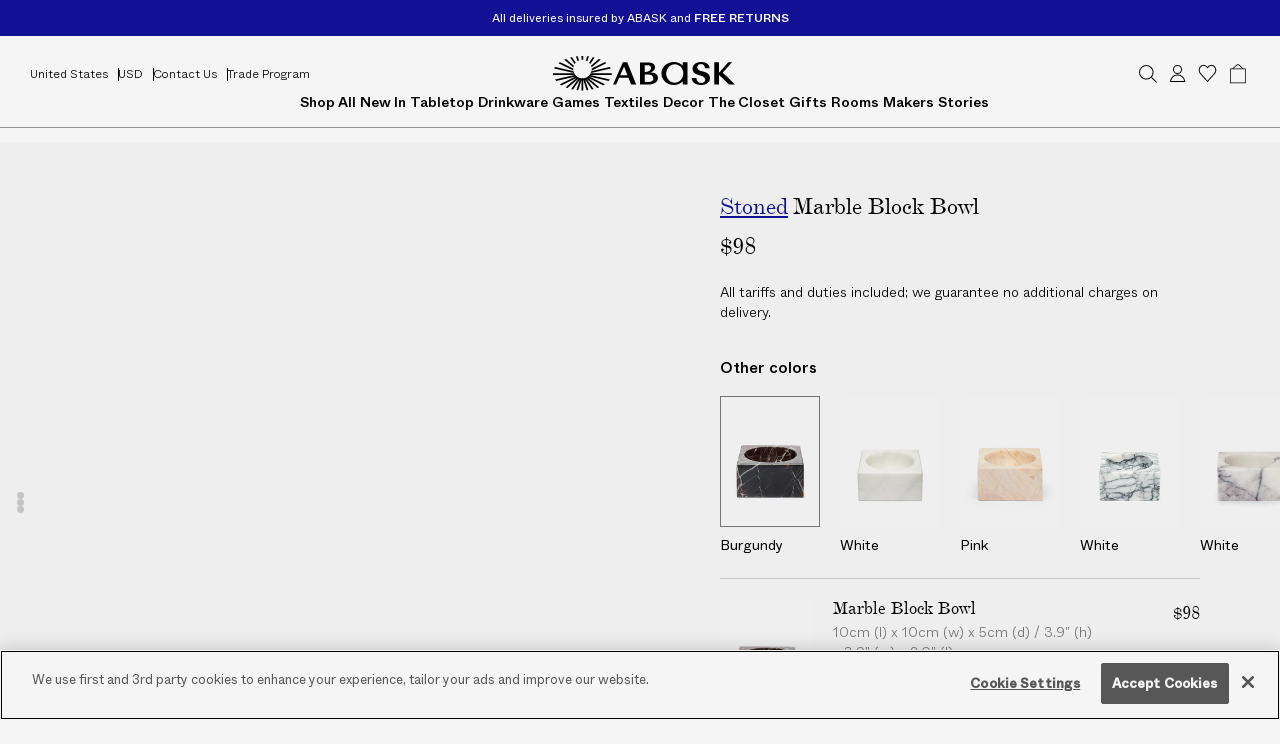

--- FILE ---
content_type: text/html; charset=utf-8
request_url: https://www.abask.com/en-us/products/stoned-marble-block-bowl-2223906015?section_id=footer-shipping
body_size: 1344
content:
<div id="shopify-section-footer-shipping" class="shopify-section"><form method="post" action="/en-us/localization" id="footer-shipping-localization" accept-charset="UTF-8" class="shopify-localization-form" enctype="multipart/form-data"><input type="hidden" name="form_type" value="localization" /><input type="hidden" name="utf8" value="✓" /><input type="hidden" name="_method" value="put" /><input type="hidden" name="return_to" value="/en-us/products/stoned-marble-block-bowl-2223906015?section_id=footer-shipping" />
  <localization-form-controller class="ft-Footer_ShippingItems">
    <span class="ft-Footer_ShippingItem">
      Shipping to:
    </span>

    <span class="ft-Footer_ShippingItem">
      <select class="ft-Footer_ShippingSelect"
        aria-label="Shipping to"
        name="country_code"
        onchange="window.handleShippingSelectChange(this)"
      >
        
          <option
            value="AL"
            
          >
            Albania
          </option>
        
          <option
            value="DZ"
            
          >
            Algeria
          </option>
        
          <option
            value="AD"
            
          >
            Andorra
          </option>
        
          <option
            value="AO"
            
          >
            Angola
          </option>
        
          <option
            value="AI"
            
          >
            Anguilla
          </option>
        
          <option
            value="AG"
            
          >
            Antigua &amp; Barbuda
          </option>
        
          <option
            value="AR"
            
          >
            Argentina
          </option>
        
          <option
            value="AM"
            
          >
            Armenia
          </option>
        
          <option
            value="AW"
            
          >
            Aruba
          </option>
        
          <option
            value="AU"
            
          >
            Australia
          </option>
        
          <option
            value="AT"
            
          >
            Austria
          </option>
        
          <option
            value="AZ"
            
          >
            Azerbaijan
          </option>
        
          <option
            value="BS"
            
          >
            Bahamas
          </option>
        
          <option
            value="BH"
            
          >
            Bahrain
          </option>
        
          <option
            value="BD"
            
          >
            Bangladesh
          </option>
        
          <option
            value="BB"
            
          >
            Barbados
          </option>
        
          <option
            value="BE"
            
          >
            Belgium
          </option>
        
          <option
            value="BZ"
            
          >
            Belize
          </option>
        
          <option
            value="BJ"
            
          >
            Benin
          </option>
        
          <option
            value="BO"
            
          >
            Bolivia
          </option>
        
          <option
            value="BA"
            
          >
            Bosnia &amp; Herzegovina
          </option>
        
          <option
            value="BW"
            
          >
            Botswana
          </option>
        
          <option
            value="BR"
            
          >
            Brazil
          </option>
        
          <option
            value="VG"
            
          >
            British Virgin Islands
          </option>
        
          <option
            value="BN"
            
          >
            Brunei
          </option>
        
          <option
            value="BG"
            
          >
            Bulgaria
          </option>
        
          <option
            value="BF"
            
          >
            Burkina Faso
          </option>
        
          <option
            value="KH"
            
          >
            Cambodia
          </option>
        
          <option
            value="CM"
            
          >
            Cameroon
          </option>
        
          <option
            value="CA"
            
          >
            Canada
          </option>
        
          <option
            value="CV"
            
          >
            Cape Verde
          </option>
        
          <option
            value="KY"
            
          >
            Cayman Islands
          </option>
        
          <option
            value="TD"
            
          >
            Chad
          </option>
        
          <option
            value="CL"
            
          >
            Chile
          </option>
        
          <option
            value="CN"
            
          >
            China
          </option>
        
          <option
            value="CO"
            
          >
            Colombia
          </option>
        
          <option
            value="KM"
            
          >
            Comoros
          </option>
        
          <option
            value="CK"
            
          >
            Cook Islands
          </option>
        
          <option
            value="CR"
            
          >
            Costa Rica
          </option>
        
          <option
            value="CI"
            
          >
            Côte d’Ivoire
          </option>
        
          <option
            value="HR"
            
          >
            Croatia
          </option>
        
          <option
            value="CW"
            
          >
            Curaçao
          </option>
        
          <option
            value="CY"
            
          >
            Cyprus
          </option>
        
          <option
            value="CZ"
            
          >
            Czechia
          </option>
        
          <option
            value="DK"
            
          >
            Denmark
          </option>
        
          <option
            value="DJ"
            
          >
            Djibouti
          </option>
        
          <option
            value="DM"
            
          >
            Dominica
          </option>
        
          <option
            value="DO"
            
          >
            Dominican Republic
          </option>
        
          <option
            value="EC"
            
          >
            Ecuador
          </option>
        
          <option
            value="EG"
            
          >
            Egypt
          </option>
        
          <option
            value="SV"
            
          >
            El Salvador
          </option>
        
          <option
            value="GQ"
            
          >
            Equatorial Guinea
          </option>
        
          <option
            value="EE"
            
          >
            Estonia
          </option>
        
          <option
            value="SZ"
            
          >
            Eswatini
          </option>
        
          <option
            value="ET"
            
          >
            Ethiopia
          </option>
        
          <option
            value="FK"
            
          >
            Falkland Islands
          </option>
        
          <option
            value="FO"
            
          >
            Faroe Islands
          </option>
        
          <option
            value="FJ"
            
          >
            Fiji
          </option>
        
          <option
            value="FI"
            
          >
            Finland
          </option>
        
          <option
            value="FR"
            
          >
            France
          </option>
        
          <option
            value="GF"
            
          >
            French Guiana
          </option>
        
          <option
            value="PF"
            
          >
            French Polynesia
          </option>
        
          <option
            value="GA"
            
          >
            Gabon
          </option>
        
          <option
            value="GM"
            
          >
            Gambia
          </option>
        
          <option
            value="GE"
            
          >
            Georgia
          </option>
        
          <option
            value="DE"
            
          >
            Germany
          </option>
        
          <option
            value="GH"
            
          >
            Ghana
          </option>
        
          <option
            value="GI"
            
          >
            Gibraltar
          </option>
        
          <option
            value="GR"
            
          >
            Greece
          </option>
        
          <option
            value="GL"
            
          >
            Greenland
          </option>
        
          <option
            value="GD"
            
          >
            Grenada
          </option>
        
          <option
            value="GP"
            
          >
            Guadeloupe
          </option>
        
          <option
            value="GT"
            
          >
            Guatemala
          </option>
        
          <option
            value="GG"
            
          >
            Guernsey
          </option>
        
          <option
            value="GN"
            
          >
            Guinea
          </option>
        
          <option
            value="GW"
            
          >
            Guinea-Bissau
          </option>
        
          <option
            value="GY"
            
          >
            Guyana
          </option>
        
          <option
            value="HT"
            
          >
            Haiti
          </option>
        
          <option
            value="HN"
            
          >
            Honduras
          </option>
        
          <option
            value="HK"
            
          >
            Hong Kong SAR
          </option>
        
          <option
            value="HU"
            
          >
            Hungary
          </option>
        
          <option
            value="IS"
            
          >
            Iceland
          </option>
        
          <option
            value="IN"
            
          >
            India
          </option>
        
          <option
            value="ID"
            
          >
            Indonesia
          </option>
        
          <option
            value="IE"
            
          >
            Ireland
          </option>
        
          <option
            value="IM"
            
          >
            Isle of Man
          </option>
        
          <option
            value="IL"
            
          >
            Israel
          </option>
        
          <option
            value="IT"
            
          >
            Italy
          </option>
        
          <option
            value="JM"
            
          >
            Jamaica
          </option>
        
          <option
            value="JP"
            
          >
            Japan
          </option>
        
          <option
            value="JE"
            
          >
            Jersey
          </option>
        
          <option
            value="JO"
            
          >
            Jordan
          </option>
        
          <option
            value="KZ"
            
          >
            Kazakhstan
          </option>
        
          <option
            value="KE"
            
          >
            Kenya
          </option>
        
          <option
            value="KW"
            
          >
            Kuwait
          </option>
        
          <option
            value="KG"
            
          >
            Kyrgyzstan
          </option>
        
          <option
            value="LA"
            
          >
            Laos
          </option>
        
          <option
            value="LV"
            
          >
            Latvia
          </option>
        
          <option
            value="LB"
            
          >
            Lebanon
          </option>
        
          <option
            value="LS"
            
          >
            Lesotho
          </option>
        
          <option
            value="LI"
            
          >
            Liechtenstein
          </option>
        
          <option
            value="LT"
            
          >
            Lithuania
          </option>
        
          <option
            value="LU"
            
          >
            Luxembourg
          </option>
        
          <option
            value="MO"
            
          >
            Macao SAR
          </option>
        
          <option
            value="MW"
            
          >
            Malawi
          </option>
        
          <option
            value="MY"
            
          >
            Malaysia
          </option>
        
          <option
            value="MV"
            
          >
            Maldives
          </option>
        
          <option
            value="MT"
            
          >
            Malta
          </option>
        
          <option
            value="MQ"
            
          >
            Martinique
          </option>
        
          <option
            value="MU"
            
          >
            Mauritius
          </option>
        
          <option
            value="MX"
            
          >
            Mexico
          </option>
        
          <option
            value="MD"
            
          >
            Moldova
          </option>
        
          <option
            value="MC"
            
          >
            Monaco
          </option>
        
          <option
            value="MN"
            
          >
            Mongolia
          </option>
        
          <option
            value="ME"
            
          >
            Montenegro
          </option>
        
          <option
            value="MS"
            
          >
            Montserrat
          </option>
        
          <option
            value="MA"
            
          >
            Morocco
          </option>
        
          <option
            value="MZ"
            
          >
            Mozambique
          </option>
        
          <option
            value="NA"
            
          >
            Namibia
          </option>
        
          <option
            value="NR"
            
          >
            Nauru
          </option>
        
          <option
            value="NP"
            
          >
            Nepal
          </option>
        
          <option
            value="NL"
            
          >
            Netherlands
          </option>
        
          <option
            value="NC"
            
          >
            New Caledonia
          </option>
        
          <option
            value="NZ"
            
          >
            New Zealand
          </option>
        
          <option
            value="NI"
            
          >
            Nicaragua
          </option>
        
          <option
            value="NG"
            
          >
            Nigeria
          </option>
        
          <option
            value="NU"
            
          >
            Niue
          </option>
        
          <option
            value="MK"
            
          >
            North Macedonia
          </option>
        
          <option
            value="NO"
            
          >
            Norway
          </option>
        
          <option
            value="OM"
            
          >
            Oman
          </option>
        
          <option
            value="PK"
            
          >
            Pakistan
          </option>
        
          <option
            value="PA"
            
          >
            Panama
          </option>
        
          <option
            value="PG"
            
          >
            Papua New Guinea
          </option>
        
          <option
            value="PY"
            
          >
            Paraguay
          </option>
        
          <option
            value="PE"
            
          >
            Peru
          </option>
        
          <option
            value="PH"
            
          >
            Philippines
          </option>
        
          <option
            value="PL"
            
          >
            Poland
          </option>
        
          <option
            value="PT"
            
          >
            Portugal
          </option>
        
          <option
            value="QA"
            
          >
            Qatar
          </option>
        
          <option
            value="RE"
            
          >
            Réunion
          </option>
        
          <option
            value="RO"
            
          >
            Romania
          </option>
        
          <option
            value="RW"
            
          >
            Rwanda
          </option>
        
          <option
            value="WS"
            
          >
            Samoa
          </option>
        
          <option
            value="SM"
            
          >
            San Marino
          </option>
        
          <option
            value="ST"
            
          >
            São Tomé &amp; Príncipe
          </option>
        
          <option
            value="SA"
            
          >
            Saudi Arabia
          </option>
        
          <option
            value="SN"
            
          >
            Senegal
          </option>
        
          <option
            value="RS"
            
          >
            Serbia
          </option>
        
          <option
            value="SC"
            
          >
            Seychelles
          </option>
        
          <option
            value="SL"
            
          >
            Sierra Leone
          </option>
        
          <option
            value="SG"
            
          >
            Singapore
          </option>
        
          <option
            value="SK"
            
          >
            Slovakia
          </option>
        
          <option
            value="SI"
            
          >
            Slovenia
          </option>
        
          <option
            value="SB"
            
          >
            Solomon Islands
          </option>
        
          <option
            value="ZA"
            
          >
            South Africa
          </option>
        
          <option
            value="KR"
            
          >
            South Korea
          </option>
        
          <option
            value="ES"
            
          >
            Spain
          </option>
        
          <option
            value="LK"
            
          >
            Sri Lanka
          </option>
        
          <option
            value="BL"
            
          >
            St. Barthélemy
          </option>
        
          <option
            value="KN"
            
          >
            St. Kitts &amp; Nevis
          </option>
        
          <option
            value="LC"
            
          >
            St. Lucia
          </option>
        
          <option
            value="MF"
            
          >
            St. Martin
          </option>
        
          <option
            value="VC"
            
          >
            St. Vincent &amp; Grenadines
          </option>
        
          <option
            value="SR"
            
          >
            Suriname
          </option>
        
          <option
            value="SE"
            
          >
            Sweden
          </option>
        
          <option
            value="CH"
            
          >
            Switzerland
          </option>
        
          <option
            value="TW"
            
          >
            Taiwan
          </option>
        
          <option
            value="TZ"
            
          >
            Tanzania
          </option>
        
          <option
            value="TH"
            
          >
            Thailand
          </option>
        
          <option
            value="TL"
            
          >
            Timor-Leste
          </option>
        
          <option
            value="TG"
            
          >
            Togo
          </option>
        
          <option
            value="TO"
            
          >
            Tonga
          </option>
        
          <option
            value="TT"
            
          >
            Trinidad &amp; Tobago
          </option>
        
          <option
            value="TN"
            
          >
            Tunisia
          </option>
        
          <option
            value="TR"
            
          >
            Türkiye
          </option>
        
          <option
            value="TM"
            
          >
            Turkmenistan
          </option>
        
          <option
            value="TC"
            
          >
            Turks &amp; Caicos Islands
          </option>
        
          <option
            value="TV"
            
          >
            Tuvalu
          </option>
        
          <option
            value="UG"
            
          >
            Uganda
          </option>
        
          <option
            value="AE"
            
          >
            United Arab Emirates
          </option>
        
          <option
            value="GB"
            
          >
            United Kingdom
          </option>
        
          <option
            value="US"
             selected
          >
            United States
          </option>
        
          <option
            value="UY"
            
          >
            Uruguay
          </option>
        
          <option
            value="UZ"
            
          >
            Uzbekistan
          </option>
        
          <option
            value="VU"
            
          >
            Vanuatu
          </option>
        
          <option
            value="VA"
            
          >
            Vatican City
          </option>
        
          <option
            value="VN"
            
          >
            Vietnam
          </option>
        
          <option
            value="WF"
            
          >
            Wallis &amp; Futuna
          </option>
        
          <option
            value="ZM"
            
          >
            Zambia
          </option>
        
      </select>
    </span>
  </localization-form-controller>
</form>
</div>

--- FILE ---
content_type: text/html; charset=utf-8
request_url: https://www.abask.com/en-us/products/stoned-marble-block-bowl-2223906015?section_id=drawers-navigation
body_size: 7375
content:
<div id="shopify-section-drawers-navigation" class="shopify-section"><site-drawer
  class="drw-Drawer drw-Drawer-menu drw-Drawer-fromTop"
  key="menu"
  id="menu-drawer"
  style="transform: translateY(-100%);">
  <div class="drw-Drawer_Navigation">
    <div class="drw-Navigation">
      <header class="drw-Navigation_Header">
        <div class="drw-Navigation_Welcome"><a class="drw-Navigation_WelcomeLogin" href="/en-us/account/login">Sign in/Register</a></div>

        <button
          type="button"
          class="drw-Navigation_Close"
          data-drawers-close>
          <span class="drw-Navigation_Icon drw-Navigation_Icon-close">
            <svg
              xmlns="http://www.w3.org/2000/svg"
              fill="none"
              aria-hidden="true"
              height="20"
              width="20">
              <use href="#icon-close" />
            </svg>
          </span>

          <span class="util-ScreenReaderOnly">
            Close
          </span>
        </button>

        <div class="drw-Navigation_Localization fz-14_20">
          <section-async
            class="drw-Navigation_Shipping"
            section-id="drawer-shipping"
            cache-key="drawer-shipping-us"
            cache-expiry="24"
            loading="eager"><form method="post" action="/en-us/localization" id="drawer-shipping-localization" accept-charset="UTF-8" class="shopify-localization-form" enctype="multipart/form-data"><input type="hidden" name="form_type" value="localization" /><input type="hidden" name="utf8" value="✓" /><input type="hidden" name="_method" value="put" /><input type="hidden" name="return_to" value="/en-us/products/stoned-marble-block-bowl-2223906015?section_id=drawers-navigation" /><localization-form-controller class="drw-Navigation_LocalizationItems">
                <span class="drw-Navigation_LocalizationItem drw-Navigation_LocalizationItem-country">
                  <select
                    class="drw-Navigation_ShippingSelect"
                    aria-label="Shipping to"
                    name="country_code"
                    onchange="window.handleShippingSelectChange(this)">
                    
                      <option
                        value="AL"
                        >
                        Albania

                        <span class="drw-Navigation_ShippingSelectIso">
                          | EUR
                        </span>
                      </option>
                    
                      <option
                        value="DZ"
                        >
                        Algeria

                        <span class="drw-Navigation_ShippingSelectIso">
                          | USD
                        </span>
                      </option>
                    
                      <option
                        value="AD"
                        >
                        Andorra

                        <span class="drw-Navigation_ShippingSelectIso">
                          | EUR
                        </span>
                      </option>
                    
                      <option
                        value="AO"
                        >
                        Angola

                        <span class="drw-Navigation_ShippingSelectIso">
                          | USD
                        </span>
                      </option>
                    
                      <option
                        value="AI"
                        >
                        Anguilla

                        <span class="drw-Navigation_ShippingSelectIso">
                          | USD
                        </span>
                      </option>
                    
                      <option
                        value="AG"
                        >
                        Antigua &amp; Barbuda

                        <span class="drw-Navigation_ShippingSelectIso">
                          | USD
                        </span>
                      </option>
                    
                      <option
                        value="AR"
                        >
                        Argentina

                        <span class="drw-Navigation_ShippingSelectIso">
                          | USD
                        </span>
                      </option>
                    
                      <option
                        value="AM"
                        >
                        Armenia

                        <span class="drw-Navigation_ShippingSelectIso">
                          | EUR
                        </span>
                      </option>
                    
                      <option
                        value="AW"
                        >
                        Aruba

                        <span class="drw-Navigation_ShippingSelectIso">
                          | USD
                        </span>
                      </option>
                    
                      <option
                        value="AU"
                        >
                        Australia

                        <span class="drw-Navigation_ShippingSelectIso">
                          | AUD
                        </span>
                      </option>
                    
                      <option
                        value="AT"
                        >
                        Austria

                        <span class="drw-Navigation_ShippingSelectIso">
                          | EUR
                        </span>
                      </option>
                    
                      <option
                        value="AZ"
                        >
                        Azerbaijan

                        <span class="drw-Navigation_ShippingSelectIso">
                          | USD
                        </span>
                      </option>
                    
                      <option
                        value="BS"
                        >
                        Bahamas

                        <span class="drw-Navigation_ShippingSelectIso">
                          | USD
                        </span>
                      </option>
                    
                      <option
                        value="BH"
                        >
                        Bahrain

                        <span class="drw-Navigation_ShippingSelectIso">
                          | USD
                        </span>
                      </option>
                    
                      <option
                        value="BD"
                        >
                        Bangladesh

                        <span class="drw-Navigation_ShippingSelectIso">
                          | USD
                        </span>
                      </option>
                    
                      <option
                        value="BB"
                        >
                        Barbados

                        <span class="drw-Navigation_ShippingSelectIso">
                          | USD
                        </span>
                      </option>
                    
                      <option
                        value="BE"
                        >
                        Belgium

                        <span class="drw-Navigation_ShippingSelectIso">
                          | EUR
                        </span>
                      </option>
                    
                      <option
                        value="BZ"
                        >
                        Belize

                        <span class="drw-Navigation_ShippingSelectIso">
                          | USD
                        </span>
                      </option>
                    
                      <option
                        value="BJ"
                        >
                        Benin

                        <span class="drw-Navigation_ShippingSelectIso">
                          | USD
                        </span>
                      </option>
                    
                      <option
                        value="BO"
                        >
                        Bolivia

                        <span class="drw-Navigation_ShippingSelectIso">
                          | BOB
                        </span>
                      </option>
                    
                      <option
                        value="BA"
                        >
                        Bosnia &amp; Herzegovina

                        <span class="drw-Navigation_ShippingSelectIso">
                          | EUR
                        </span>
                      </option>
                    
                      <option
                        value="BW"
                        >
                        Botswana

                        <span class="drw-Navigation_ShippingSelectIso">
                          | USD
                        </span>
                      </option>
                    
                      <option
                        value="BR"
                        >
                        Brazil

                        <span class="drw-Navigation_ShippingSelectIso">
                          | USD
                        </span>
                      </option>
                    
                      <option
                        value="VG"
                        >
                        British Virgin Islands

                        <span class="drw-Navigation_ShippingSelectIso">
                          | USD
                        </span>
                      </option>
                    
                      <option
                        value="BN"
                        >
                        Brunei

                        <span class="drw-Navigation_ShippingSelectIso">
                          | BND
                        </span>
                      </option>
                    
                      <option
                        value="BG"
                        >
                        Bulgaria

                        <span class="drw-Navigation_ShippingSelectIso">
                          | EUR
                        </span>
                      </option>
                    
                      <option
                        value="BF"
                        >
                        Burkina Faso

                        <span class="drw-Navigation_ShippingSelectIso">
                          | USD
                        </span>
                      </option>
                    
                      <option
                        value="KH"
                        >
                        Cambodia

                        <span class="drw-Navigation_ShippingSelectIso">
                          | USD
                        </span>
                      </option>
                    
                      <option
                        value="CM"
                        >
                        Cameroon

                        <span class="drw-Navigation_ShippingSelectIso">
                          | USD
                        </span>
                      </option>
                    
                      <option
                        value="CA"
                        >
                        Canada

                        <span class="drw-Navigation_ShippingSelectIso">
                          | USD
                        </span>
                      </option>
                    
                      <option
                        value="CV"
                        >
                        Cape Verde

                        <span class="drw-Navigation_ShippingSelectIso">
                          | USD
                        </span>
                      </option>
                    
                      <option
                        value="KY"
                        >
                        Cayman Islands

                        <span class="drw-Navigation_ShippingSelectIso">
                          | USD
                        </span>
                      </option>
                    
                      <option
                        value="TD"
                        >
                        Chad

                        <span class="drw-Navigation_ShippingSelectIso">
                          | USD
                        </span>
                      </option>
                    
                      <option
                        value="CL"
                        >
                        Chile

                        <span class="drw-Navigation_ShippingSelectIso">
                          | USD
                        </span>
                      </option>
                    
                      <option
                        value="CN"
                        >
                        China

                        <span class="drw-Navigation_ShippingSelectIso">
                          | USD
                        </span>
                      </option>
                    
                      <option
                        value="CO"
                        >
                        Colombia

                        <span class="drw-Navigation_ShippingSelectIso">
                          | USD
                        </span>
                      </option>
                    
                      <option
                        value="KM"
                        >
                        Comoros

                        <span class="drw-Navigation_ShippingSelectIso">
                          | USD
                        </span>
                      </option>
                    
                      <option
                        value="CK"
                        >
                        Cook Islands

                        <span class="drw-Navigation_ShippingSelectIso">
                          | USD
                        </span>
                      </option>
                    
                      <option
                        value="CR"
                        >
                        Costa Rica

                        <span class="drw-Navigation_ShippingSelectIso">
                          | USD
                        </span>
                      </option>
                    
                      <option
                        value="CI"
                        >
                        Côte d’Ivoire

                        <span class="drw-Navigation_ShippingSelectIso">
                          | USD
                        </span>
                      </option>
                    
                      <option
                        value="HR"
                        >
                        Croatia

                        <span class="drw-Navigation_ShippingSelectIso">
                          | EUR
                        </span>
                      </option>
                    
                      <option
                        value="CW"
                        >
                        Curaçao

                        <span class="drw-Navigation_ShippingSelectIso">
                          | USD
                        </span>
                      </option>
                    
                      <option
                        value="CY"
                        >
                        Cyprus

                        <span class="drw-Navigation_ShippingSelectIso">
                          | EUR
                        </span>
                      </option>
                    
                      <option
                        value="CZ"
                        >
                        Czechia

                        <span class="drw-Navigation_ShippingSelectIso">
                          | EUR
                        </span>
                      </option>
                    
                      <option
                        value="DK"
                        >
                        Denmark

                        <span class="drw-Navigation_ShippingSelectIso">
                          | EUR
                        </span>
                      </option>
                    
                      <option
                        value="DJ"
                        >
                        Djibouti

                        <span class="drw-Navigation_ShippingSelectIso">
                          | USD
                        </span>
                      </option>
                    
                      <option
                        value="DM"
                        >
                        Dominica

                        <span class="drw-Navigation_ShippingSelectIso">
                          | USD
                        </span>
                      </option>
                    
                      <option
                        value="DO"
                        >
                        Dominican Republic

                        <span class="drw-Navigation_ShippingSelectIso">
                          | USD
                        </span>
                      </option>
                    
                      <option
                        value="EC"
                        >
                        Ecuador

                        <span class="drw-Navigation_ShippingSelectIso">
                          | USD
                        </span>
                      </option>
                    
                      <option
                        value="EG"
                        >
                        Egypt

                        <span class="drw-Navigation_ShippingSelectIso">
                          | USD
                        </span>
                      </option>
                    
                      <option
                        value="SV"
                        >
                        El Salvador

                        <span class="drw-Navigation_ShippingSelectIso">
                          | USD
                        </span>
                      </option>
                    
                      <option
                        value="GQ"
                        >
                        Equatorial Guinea

                        <span class="drw-Navigation_ShippingSelectIso">
                          | USD
                        </span>
                      </option>
                    
                      <option
                        value="EE"
                        >
                        Estonia

                        <span class="drw-Navigation_ShippingSelectIso">
                          | EUR
                        </span>
                      </option>
                    
                      <option
                        value="SZ"
                        >
                        Eswatini

                        <span class="drw-Navigation_ShippingSelectIso">
                          | USD
                        </span>
                      </option>
                    
                      <option
                        value="ET"
                        >
                        Ethiopia

                        <span class="drw-Navigation_ShippingSelectIso">
                          | USD
                        </span>
                      </option>
                    
                      <option
                        value="FK"
                        >
                        Falkland Islands

                        <span class="drw-Navigation_ShippingSelectIso">
                          | USD
                        </span>
                      </option>
                    
                      <option
                        value="FO"
                        >
                        Faroe Islands

                        <span class="drw-Navigation_ShippingSelectIso">
                          | EUR
                        </span>
                      </option>
                    
                      <option
                        value="FJ"
                        >
                        Fiji

                        <span class="drw-Navigation_ShippingSelectIso">
                          | USD
                        </span>
                      </option>
                    
                      <option
                        value="FI"
                        >
                        Finland

                        <span class="drw-Navigation_ShippingSelectIso">
                          | EUR
                        </span>
                      </option>
                    
                      <option
                        value="FR"
                        >
                        France

                        <span class="drw-Navigation_ShippingSelectIso">
                          | EUR
                        </span>
                      </option>
                    
                      <option
                        value="GF"
                        >
                        French Guiana

                        <span class="drw-Navigation_ShippingSelectIso">
                          | USD
                        </span>
                      </option>
                    
                      <option
                        value="PF"
                        >
                        French Polynesia

                        <span class="drw-Navigation_ShippingSelectIso">
                          | USD
                        </span>
                      </option>
                    
                      <option
                        value="GA"
                        >
                        Gabon

                        <span class="drw-Navigation_ShippingSelectIso">
                          | USD
                        </span>
                      </option>
                    
                      <option
                        value="GM"
                        >
                        Gambia

                        <span class="drw-Navigation_ShippingSelectIso">
                          | USD
                        </span>
                      </option>
                    
                      <option
                        value="GE"
                        >
                        Georgia

                        <span class="drw-Navigation_ShippingSelectIso">
                          | EUR
                        </span>
                      </option>
                    
                      <option
                        value="DE"
                        >
                        Germany

                        <span class="drw-Navigation_ShippingSelectIso">
                          | EUR
                        </span>
                      </option>
                    
                      <option
                        value="GH"
                        >
                        Ghana

                        <span class="drw-Navigation_ShippingSelectIso">
                          | USD
                        </span>
                      </option>
                    
                      <option
                        value="GI"
                        >
                        Gibraltar

                        <span class="drw-Navigation_ShippingSelectIso">
                          | GBP
                        </span>
                      </option>
                    
                      <option
                        value="GR"
                        >
                        Greece

                        <span class="drw-Navigation_ShippingSelectIso">
                          | EUR
                        </span>
                      </option>
                    
                      <option
                        value="GL"
                        >
                        Greenland

                        <span class="drw-Navigation_ShippingSelectIso">
                          | EUR
                        </span>
                      </option>
                    
                      <option
                        value="GD"
                        >
                        Grenada

                        <span class="drw-Navigation_ShippingSelectIso">
                          | USD
                        </span>
                      </option>
                    
                      <option
                        value="GP"
                        >
                        Guadeloupe

                        <span class="drw-Navigation_ShippingSelectIso">
                          | USD
                        </span>
                      </option>
                    
                      <option
                        value="GT"
                        >
                        Guatemala

                        <span class="drw-Navigation_ShippingSelectIso">
                          | USD
                        </span>
                      </option>
                    
                      <option
                        value="GG"
                        >
                        Guernsey

                        <span class="drw-Navigation_ShippingSelectIso">
                          | GBP
                        </span>
                      </option>
                    
                      <option
                        value="GN"
                        >
                        Guinea

                        <span class="drw-Navigation_ShippingSelectIso">
                          | USD
                        </span>
                      </option>
                    
                      <option
                        value="GW"
                        >
                        Guinea-Bissau

                        <span class="drw-Navigation_ShippingSelectIso">
                          | USD
                        </span>
                      </option>
                    
                      <option
                        value="GY"
                        >
                        Guyana

                        <span class="drw-Navigation_ShippingSelectIso">
                          | USD
                        </span>
                      </option>
                    
                      <option
                        value="HT"
                        >
                        Haiti

                        <span class="drw-Navigation_ShippingSelectIso">
                          | USD
                        </span>
                      </option>
                    
                      <option
                        value="HN"
                        >
                        Honduras

                        <span class="drw-Navigation_ShippingSelectIso">
                          | USD
                        </span>
                      </option>
                    
                      <option
                        value="HK"
                        >
                        Hong Kong SAR

                        <span class="drw-Navigation_ShippingSelectIso">
                          | USD
                        </span>
                      </option>
                    
                      <option
                        value="HU"
                        >
                        Hungary

                        <span class="drw-Navigation_ShippingSelectIso">
                          | EUR
                        </span>
                      </option>
                    
                      <option
                        value="IS"
                        >
                        Iceland

                        <span class="drw-Navigation_ShippingSelectIso">
                          | EUR
                        </span>
                      </option>
                    
                      <option
                        value="IN"
                        >
                        India

                        <span class="drw-Navigation_ShippingSelectIso">
                          | USD
                        </span>
                      </option>
                    
                      <option
                        value="ID"
                        >
                        Indonesia

                        <span class="drw-Navigation_ShippingSelectIso">
                          | USD
                        </span>
                      </option>
                    
                      <option
                        value="IE"
                        >
                        Ireland

                        <span class="drw-Navigation_ShippingSelectIso">
                          | EUR
                        </span>
                      </option>
                    
                      <option
                        value="IM"
                        >
                        Isle of Man

                        <span class="drw-Navigation_ShippingSelectIso">
                          | GBP
                        </span>
                      </option>
                    
                      <option
                        value="IL"
                        >
                        Israel

                        <span class="drw-Navigation_ShippingSelectIso">
                          | USD
                        </span>
                      </option>
                    
                      <option
                        value="IT"
                        >
                        Italy

                        <span class="drw-Navigation_ShippingSelectIso">
                          | EUR
                        </span>
                      </option>
                    
                      <option
                        value="JM"
                        >
                        Jamaica

                        <span class="drw-Navigation_ShippingSelectIso">
                          | USD
                        </span>
                      </option>
                    
                      <option
                        value="JP"
                        >
                        Japan

                        <span class="drw-Navigation_ShippingSelectIso">
                          | JPY
                        </span>
                      </option>
                    
                      <option
                        value="JE"
                        >
                        Jersey

                        <span class="drw-Navigation_ShippingSelectIso">
                          | GBP
                        </span>
                      </option>
                    
                      <option
                        value="JO"
                        >
                        Jordan

                        <span class="drw-Navigation_ShippingSelectIso">
                          | USD
                        </span>
                      </option>
                    
                      <option
                        value="KZ"
                        >
                        Kazakhstan

                        <span class="drw-Navigation_ShippingSelectIso">
                          | USD
                        </span>
                      </option>
                    
                      <option
                        value="KE"
                        >
                        Kenya

                        <span class="drw-Navigation_ShippingSelectIso">
                          | USD
                        </span>
                      </option>
                    
                      <option
                        value="KW"
                        >
                        Kuwait

                        <span class="drw-Navigation_ShippingSelectIso">
                          | USD
                        </span>
                      </option>
                    
                      <option
                        value="KG"
                        >
                        Kyrgyzstan

                        <span class="drw-Navigation_ShippingSelectIso">
                          | USD
                        </span>
                      </option>
                    
                      <option
                        value="LA"
                        >
                        Laos

                        <span class="drw-Navigation_ShippingSelectIso">
                          | USD
                        </span>
                      </option>
                    
                      <option
                        value="LV"
                        >
                        Latvia

                        <span class="drw-Navigation_ShippingSelectIso">
                          | EUR
                        </span>
                      </option>
                    
                      <option
                        value="LB"
                        >
                        Lebanon

                        <span class="drw-Navigation_ShippingSelectIso">
                          | USD
                        </span>
                      </option>
                    
                      <option
                        value="LS"
                        >
                        Lesotho

                        <span class="drw-Navigation_ShippingSelectIso">
                          | USD
                        </span>
                      </option>
                    
                      <option
                        value="LI"
                        >
                        Liechtenstein

                        <span class="drw-Navigation_ShippingSelectIso">
                          | EUR
                        </span>
                      </option>
                    
                      <option
                        value="LT"
                        >
                        Lithuania

                        <span class="drw-Navigation_ShippingSelectIso">
                          | EUR
                        </span>
                      </option>
                    
                      <option
                        value="LU"
                        >
                        Luxembourg

                        <span class="drw-Navigation_ShippingSelectIso">
                          | EUR
                        </span>
                      </option>
                    
                      <option
                        value="MO"
                        >
                        Macao SAR

                        <span class="drw-Navigation_ShippingSelectIso">
                          | USD
                        </span>
                      </option>
                    
                      <option
                        value="MW"
                        >
                        Malawi

                        <span class="drw-Navigation_ShippingSelectIso">
                          | USD
                        </span>
                      </option>
                    
                      <option
                        value="MY"
                        >
                        Malaysia

                        <span class="drw-Navigation_ShippingSelectIso">
                          | USD
                        </span>
                      </option>
                    
                      <option
                        value="MV"
                        >
                        Maldives

                        <span class="drw-Navigation_ShippingSelectIso">
                          | USD
                        </span>
                      </option>
                    
                      <option
                        value="MT"
                        >
                        Malta

                        <span class="drw-Navigation_ShippingSelectIso">
                          | EUR
                        </span>
                      </option>
                    
                      <option
                        value="MQ"
                        >
                        Martinique

                        <span class="drw-Navigation_ShippingSelectIso">
                          | USD
                        </span>
                      </option>
                    
                      <option
                        value="MU"
                        >
                        Mauritius

                        <span class="drw-Navigation_ShippingSelectIso">
                          | USD
                        </span>
                      </option>
                    
                      <option
                        value="MX"
                        >
                        Mexico

                        <span class="drw-Navigation_ShippingSelectIso">
                          | USD
                        </span>
                      </option>
                    
                      <option
                        value="MD"
                        >
                        Moldova

                        <span class="drw-Navigation_ShippingSelectIso">
                          | USD
                        </span>
                      </option>
                    
                      <option
                        value="MC"
                        >
                        Monaco

                        <span class="drw-Navigation_ShippingSelectIso">
                          | EUR
                        </span>
                      </option>
                    
                      <option
                        value="MN"
                        >
                        Mongolia

                        <span class="drw-Navigation_ShippingSelectIso">
                          | USD
                        </span>
                      </option>
                    
                      <option
                        value="ME"
                        >
                        Montenegro

                        <span class="drw-Navigation_ShippingSelectIso">
                          | EUR
                        </span>
                      </option>
                    
                      <option
                        value="MS"
                        >
                        Montserrat

                        <span class="drw-Navigation_ShippingSelectIso">
                          | USD
                        </span>
                      </option>
                    
                      <option
                        value="MA"
                        >
                        Morocco

                        <span class="drw-Navigation_ShippingSelectIso">
                          | USD
                        </span>
                      </option>
                    
                      <option
                        value="MZ"
                        >
                        Mozambique

                        <span class="drw-Navigation_ShippingSelectIso">
                          | USD
                        </span>
                      </option>
                    
                      <option
                        value="NA"
                        >
                        Namibia

                        <span class="drw-Navigation_ShippingSelectIso">
                          | USD
                        </span>
                      </option>
                    
                      <option
                        value="NR"
                        >
                        Nauru

                        <span class="drw-Navigation_ShippingSelectIso">
                          | USD
                        </span>
                      </option>
                    
                      <option
                        value="NP"
                        >
                        Nepal

                        <span class="drw-Navigation_ShippingSelectIso">
                          | USD
                        </span>
                      </option>
                    
                      <option
                        value="NL"
                        >
                        Netherlands

                        <span class="drw-Navigation_ShippingSelectIso">
                          | EUR
                        </span>
                      </option>
                    
                      <option
                        value="NC"
                        >
                        New Caledonia

                        <span class="drw-Navigation_ShippingSelectIso">
                          | EUR
                        </span>
                      </option>
                    
                      <option
                        value="NZ"
                        >
                        New Zealand

                        <span class="drw-Navigation_ShippingSelectIso">
                          | USD
                        </span>
                      </option>
                    
                      <option
                        value="NI"
                        >
                        Nicaragua

                        <span class="drw-Navigation_ShippingSelectIso">
                          | USD
                        </span>
                      </option>
                    
                      <option
                        value="NG"
                        >
                        Nigeria

                        <span class="drw-Navigation_ShippingSelectIso">
                          | USD
                        </span>
                      </option>
                    
                      <option
                        value="NU"
                        >
                        Niue

                        <span class="drw-Navigation_ShippingSelectIso">
                          | USD
                        </span>
                      </option>
                    
                      <option
                        value="MK"
                        >
                        North Macedonia

                        <span class="drw-Navigation_ShippingSelectIso">
                          | USD
                        </span>
                      </option>
                    
                      <option
                        value="NO"
                        >
                        Norway

                        <span class="drw-Navigation_ShippingSelectIso">
                          | EUR
                        </span>
                      </option>
                    
                      <option
                        value="OM"
                        >
                        Oman

                        <span class="drw-Navigation_ShippingSelectIso">
                          | USD
                        </span>
                      </option>
                    
                      <option
                        value="PK"
                        >
                        Pakistan

                        <span class="drw-Navigation_ShippingSelectIso">
                          | USD
                        </span>
                      </option>
                    
                      <option
                        value="PA"
                        >
                        Panama

                        <span class="drw-Navigation_ShippingSelectIso">
                          | USD
                        </span>
                      </option>
                    
                      <option
                        value="PG"
                        >
                        Papua New Guinea

                        <span class="drw-Navigation_ShippingSelectIso">
                          | USD
                        </span>
                      </option>
                    
                      <option
                        value="PY"
                        >
                        Paraguay

                        <span class="drw-Navigation_ShippingSelectIso">
                          | USD
                        </span>
                      </option>
                    
                      <option
                        value="PE"
                        >
                        Peru

                        <span class="drw-Navigation_ShippingSelectIso">
                          | USD
                        </span>
                      </option>
                    
                      <option
                        value="PH"
                        >
                        Philippines

                        <span class="drw-Navigation_ShippingSelectIso">
                          | USD
                        </span>
                      </option>
                    
                      <option
                        value="PL"
                        >
                        Poland

                        <span class="drw-Navigation_ShippingSelectIso">
                          | EUR
                        </span>
                      </option>
                    
                      <option
                        value="PT"
                        >
                        Portugal

                        <span class="drw-Navigation_ShippingSelectIso">
                          | EUR
                        </span>
                      </option>
                    
                      <option
                        value="QA"
                        >
                        Qatar

                        <span class="drw-Navigation_ShippingSelectIso">
                          | USD
                        </span>
                      </option>
                    
                      <option
                        value="RE"
                        >
                        Réunion

                        <span class="drw-Navigation_ShippingSelectIso">
                          | USD
                        </span>
                      </option>
                    
                      <option
                        value="RO"
                        >
                        Romania

                        <span class="drw-Navigation_ShippingSelectIso">
                          | EUR
                        </span>
                      </option>
                    
                      <option
                        value="RW"
                        >
                        Rwanda

                        <span class="drw-Navigation_ShippingSelectIso">
                          | USD
                        </span>
                      </option>
                    
                      <option
                        value="WS"
                        >
                        Samoa

                        <span class="drw-Navigation_ShippingSelectIso">
                          | USD
                        </span>
                      </option>
                    
                      <option
                        value="SM"
                        >
                        San Marino

                        <span class="drw-Navigation_ShippingSelectIso">
                          | EUR
                        </span>
                      </option>
                    
                      <option
                        value="ST"
                        >
                        São Tomé &amp; Príncipe

                        <span class="drw-Navigation_ShippingSelectIso">
                          | USD
                        </span>
                      </option>
                    
                      <option
                        value="SA"
                        >
                        Saudi Arabia

                        <span class="drw-Navigation_ShippingSelectIso">
                          | USD
                        </span>
                      </option>
                    
                      <option
                        value="SN"
                        >
                        Senegal

                        <span class="drw-Navigation_ShippingSelectIso">
                          | USD
                        </span>
                      </option>
                    
                      <option
                        value="RS"
                        >
                        Serbia

                        <span class="drw-Navigation_ShippingSelectIso">
                          | EUR
                        </span>
                      </option>
                    
                      <option
                        value="SC"
                        >
                        Seychelles

                        <span class="drw-Navigation_ShippingSelectIso">
                          | USD
                        </span>
                      </option>
                    
                      <option
                        value="SL"
                        >
                        Sierra Leone

                        <span class="drw-Navigation_ShippingSelectIso">
                          | USD
                        </span>
                      </option>
                    
                      <option
                        value="SG"
                        >
                        Singapore

                        <span class="drw-Navigation_ShippingSelectIso">
                          | USD
                        </span>
                      </option>
                    
                      <option
                        value="SK"
                        >
                        Slovakia

                        <span class="drw-Navigation_ShippingSelectIso">
                          | EUR
                        </span>
                      </option>
                    
                      <option
                        value="SI"
                        >
                        Slovenia

                        <span class="drw-Navigation_ShippingSelectIso">
                          | EUR
                        </span>
                      </option>
                    
                      <option
                        value="SB"
                        >
                        Solomon Islands

                        <span class="drw-Navigation_ShippingSelectIso">
                          | USD
                        </span>
                      </option>
                    
                      <option
                        value="ZA"
                        >
                        South Africa

                        <span class="drw-Navigation_ShippingSelectIso">
                          | USD
                        </span>
                      </option>
                    
                      <option
                        value="KR"
                        >
                        South Korea

                        <span class="drw-Navigation_ShippingSelectIso">
                          | USD
                        </span>
                      </option>
                    
                      <option
                        value="ES"
                        >
                        Spain

                        <span class="drw-Navigation_ShippingSelectIso">
                          | EUR
                        </span>
                      </option>
                    
                      <option
                        value="LK"
                        >
                        Sri Lanka

                        <span class="drw-Navigation_ShippingSelectIso">
                          | USD
                        </span>
                      </option>
                    
                      <option
                        value="BL"
                        >
                        St. Barthélemy

                        <span class="drw-Navigation_ShippingSelectIso">
                          | USD
                        </span>
                      </option>
                    
                      <option
                        value="KN"
                        >
                        St. Kitts &amp; Nevis

                        <span class="drw-Navigation_ShippingSelectIso">
                          | USD
                        </span>
                      </option>
                    
                      <option
                        value="LC"
                        >
                        St. Lucia

                        <span class="drw-Navigation_ShippingSelectIso">
                          | USD
                        </span>
                      </option>
                    
                      <option
                        value="MF"
                        >
                        St. Martin

                        <span class="drw-Navigation_ShippingSelectIso">
                          | USD
                        </span>
                      </option>
                    
                      <option
                        value="VC"
                        >
                        St. Vincent &amp; Grenadines

                        <span class="drw-Navigation_ShippingSelectIso">
                          | USD
                        </span>
                      </option>
                    
                      <option
                        value="SR"
                        >
                        Suriname

                        <span class="drw-Navigation_ShippingSelectIso">
                          | USD
                        </span>
                      </option>
                    
                      <option
                        value="SE"
                        >
                        Sweden

                        <span class="drw-Navigation_ShippingSelectIso">
                          | EUR
                        </span>
                      </option>
                    
                      <option
                        value="CH"
                        >
                        Switzerland

                        <span class="drw-Navigation_ShippingSelectIso">
                          | EUR
                        </span>
                      </option>
                    
                      <option
                        value="TW"
                        >
                        Taiwan

                        <span class="drw-Navigation_ShippingSelectIso">
                          | USD
                        </span>
                      </option>
                    
                      <option
                        value="TZ"
                        >
                        Tanzania

                        <span class="drw-Navigation_ShippingSelectIso">
                          | USD
                        </span>
                      </option>
                    
                      <option
                        value="TH"
                        >
                        Thailand

                        <span class="drw-Navigation_ShippingSelectIso">
                          | USD
                        </span>
                      </option>
                    
                      <option
                        value="TL"
                        >
                        Timor-Leste

                        <span class="drw-Navigation_ShippingSelectIso">
                          | USD
                        </span>
                      </option>
                    
                      <option
                        value="TG"
                        >
                        Togo

                        <span class="drw-Navigation_ShippingSelectIso">
                          | USD
                        </span>
                      </option>
                    
                      <option
                        value="TO"
                        >
                        Tonga

                        <span class="drw-Navigation_ShippingSelectIso">
                          | USD
                        </span>
                      </option>
                    
                      <option
                        value="TT"
                        >
                        Trinidad &amp; Tobago

                        <span class="drw-Navigation_ShippingSelectIso">
                          | USD
                        </span>
                      </option>
                    
                      <option
                        value="TN"
                        >
                        Tunisia

                        <span class="drw-Navigation_ShippingSelectIso">
                          | USD
                        </span>
                      </option>
                    
                      <option
                        value="TR"
                        >
                        Türkiye

                        <span class="drw-Navigation_ShippingSelectIso">
                          | EUR
                        </span>
                      </option>
                    
                      <option
                        value="TM"
                        >
                        Turkmenistan

                        <span class="drw-Navigation_ShippingSelectIso">
                          | USD
                        </span>
                      </option>
                    
                      <option
                        value="TC"
                        >
                        Turks &amp; Caicos Islands

                        <span class="drw-Navigation_ShippingSelectIso">
                          | USD
                        </span>
                      </option>
                    
                      <option
                        value="TV"
                        >
                        Tuvalu

                        <span class="drw-Navigation_ShippingSelectIso">
                          | USD
                        </span>
                      </option>
                    
                      <option
                        value="UG"
                        >
                        Uganda

                        <span class="drw-Navigation_ShippingSelectIso">
                          | USD
                        </span>
                      </option>
                    
                      <option
                        value="AE"
                        >
                        United Arab Emirates

                        <span class="drw-Navigation_ShippingSelectIso">
                          | USD
                        </span>
                      </option>
                    
                      <option
                        value="GB"
                        >
                        United Kingdom

                        <span class="drw-Navigation_ShippingSelectIso">
                          | GBP
                        </span>
                      </option>
                    
                      <option
                        value="US"
                        
                        selected>
                        United States

                        <span class="drw-Navigation_ShippingSelectIso">
                          | USD
                        </span>
                      </option>
                    
                      <option
                        value="UY"
                        >
                        Uruguay

                        <span class="drw-Navigation_ShippingSelectIso">
                          | USD
                        </span>
                      </option>
                    
                      <option
                        value="UZ"
                        >
                        Uzbekistan

                        <span class="drw-Navigation_ShippingSelectIso">
                          | USD
                        </span>
                      </option>
                    
                      <option
                        value="VU"
                        >
                        Vanuatu

                        <span class="drw-Navigation_ShippingSelectIso">
                          | USD
                        </span>
                      </option>
                    
                      <option
                        value="VA"
                        >
                        Vatican City

                        <span class="drw-Navigation_ShippingSelectIso">
                          | EUR
                        </span>
                      </option>
                    
                      <option
                        value="VN"
                        >
                        Vietnam

                        <span class="drw-Navigation_ShippingSelectIso">
                          | USD
                        </span>
                      </option>
                    
                      <option
                        value="WF"
                        >
                        Wallis &amp; Futuna

                        <span class="drw-Navigation_ShippingSelectIso">
                          | USD
                        </span>
                      </option>
                    
                      <option
                        value="ZM"
                        >
                        Zambia

                        <span class="drw-Navigation_ShippingSelectIso">
                          | USD
                        </span>
                      </option>
                    
                  </select>
                </span>
              </localization-form-controller></form><template data-section-async-el="elements-to-replace" style="display: none">
              <input
                data-selector="[name='return_to']"
                type="hidden"
                name="return_to"
                value="/en-us/products/stoned-marble-block-bowl-2223906015">
            </template>
          </section-async>

          <script>
                      (() => {
            window.handleShippingSelectChange = (selectEl) => {
              document.dispatchEvent(new CustomEvent('AFTER_SHIPPING_SELECT_CHANGE', {
                detail: {
                  countryCode: selectEl.value
                }
              }))
              selectEl.closest('form').submit()
            }
                      })()
          </script>
        </div>
      </header>

      <div class="drw-Navigation_Body"><nav class="drw-Navigation_Navigation">
            <ul class="drw-Navigation_Items fz-14_18"><li class="drw-Navigation_Item drw-Navigation_Item-hasChild"><button
                        type="button"
                        class="
                          drw-Navigation_Link"
                        
                        data-drawers-trigger="shop-all-columns-2"
                        aria-controls="shop-all-columns-2-drawer"
                        data-drawers-sub-nav
                        data-drawers-parent-keys="menu">
                        Shop All

                        <svg class="drw-Navigation_Svg" xmlns="http://www.w3.org/2000/svg">
                          <use href="#icon-chevron-right" />
                        </svg>
                      </button>
<site-drawer
  class="drw-Drawer drw-Drawer-menu drw-Drawer-fromRight"
  key="shop-all-columns-2"
  id="shop-all-columns-2-drawer"
  style="transform: translateX(100%);"
>
  <div class="drw-Drawer_NavigationChild">
    <div class="drw-NavigationChild">
      <header class="drw-NavigationChild_Header">
        <button
          type="button"
          class="drw-NavigationChild_Back"
          data-drawers-back-key="shop-all-columns-2"
          data-drawers-parent-key="menu"
        >
          <span class="drw-NavigationChild_Icon drw-NavigationChild_Icon-back">
            <svg xmlns="http://www.w3.org/2000/svg" fill="none" aria-hidden="true" height="20" width="20">
              <use href="#icon-arrow-small" />
            </svg>
          </span>

          <span class="util-ScreenReaderOnly">Return to first level
</span>
        </button>

        <div class="drw-NavigationChild_Welcome">
          <button
            type="button"
            class="drw-NavigationChild_Title"
            data-drawers-back-key="shop-all-columns-2"
            data-drawers-parent-key="menu"
          >
            Shop All
          </button>
        </div>

        <button
          type="button"
          class="drw-NavigationChild_Close"
          data-drawers-close
        >
          <span class="drw-NavigationChild_Icon drw-NavigationChild_Icon-close">
            <svg xmlns="http://www.w3.org/2000/svg" fill="none" aria-hidden="true" height="20" width="20">
              <use href="#icon-close" />
            </svg>
          </span>

          <span class="util-ScreenReaderOnly">
            Close
          </span>
        </button>
      </header>

      <div class="drw-NavigationChild_Body">
        <nav class="drw-NavigationChild_Navigation">
          <ul class="drw-NavigationChild_Items fz-14_18"><li class="drw-NavigationChild_Item drw-NavigationChild_Item-column">
                  <ul class="drw-NavigationGrandChild_Items fz-14_18"><li class="drw-NavigationGrandChild_Item">
                          <a
                            href="/en-us#"
                            class="

                              drw-NavigationGrandChild_Link drw-NavigationGrandChild_Link-bold">Shop by Product</a>
                        </li><li class="drw-NavigationGrandChild_Item">
                          <a
                            href="/en-us/collections/shop-all"
                            class="

                              drw-NavigationGrandChild_Link">Shop All</a>
                        </li><li class="drw-NavigationGrandChild_Item">
                          <a
                            href="/en-us/collections/drinkware"
                            class="

                              drw-NavigationGrandChild_Link">Drinkware</a>
                        </li><li class="drw-NavigationGrandChild_Item">
                          <a
                            href="/en-us/collections/plates-dinnerware-bowls"
                            class="

                              drw-NavigationGrandChild_Link">Plates & Bowls</a>
                        </li><li class="drw-NavigationGrandChild_Item">
                          <a
                            href="/en-us/collections/serveware"
                            class="

                              drw-NavigationGrandChild_Link">Serveware</a>
                        </li><li class="drw-NavigationGrandChild_Item">
                          <a
                            href="/en-us/collections/organisers-storage"
                            class="

                              drw-NavigationGrandChild_Link">Organizers & Storage</a>
                        </li><li class="drw-NavigationGrandChild_Item">
                          <a
                            href="/en-us/collections/the-games-room"
                            class="

                              drw-NavigationGrandChild_Link">Games</a>
                        </li><li class="drw-NavigationGrandChild_Item">
                          <a
                            href="/en-us/collections/table-linen-and-accessories"
                            class="

                              drw-NavigationGrandChild_Link">Table Linen & Accessories</a>
                        </li><li class="drw-NavigationGrandChild_Item">
                          <a
                            href="/en-us/collections/cutlery-flatware"
                            class="

                              drw-NavigationGrandChild_Link">Flatware / Cutlery</a>
                        </li><li class="drw-NavigationGrandChild_Item">
                          <a
                            href="/en-us/collections/vases"
                            class="

                              drw-NavigationGrandChild_Link">Vases</a>
                        </li><li class="drw-NavigationGrandChild_Item">
                          <a
                            href="/en-us/collections/trays"
                            class="

                              drw-NavigationGrandChild_Link">Trays</a>
                        </li></ul>
                </li><li class="drw-NavigationChild_Item drw-NavigationChild_Item-column">
                  <ul class="drw-NavigationGrandChild_Items fz-14_18"><li class="drw-NavigationGrandChild_Item">
                          <a
                            href="/en-us/collections/blankets-throws"
                            class="

                              drw-NavigationGrandChild_Link">Blankets & Throws</a>
                        </li><li class="drw-NavigationGrandChild_Item">
                          <a
                            href="/en-us/collections/cushions"
                            class="

                              drw-NavigationGrandChild_Link">Pillows / Cushions</a>
                        </li><li class="drw-NavigationGrandChild_Item">
                          <a
                            href="/en-us/collections/barware-wine-accessories"
                            class="

                              drw-NavigationGrandChild_Link">Barware Accessories</a>
                        </li><li class="drw-NavigationGrandChild_Item">
                          <a
                            href="/en-us/collections/desk-accessories"
                            class="

                              drw-NavigationGrandChild_Link">Desk Accessories</a>
                        </li><li class="drw-NavigationGrandChild_Item">
                          <a
                            href="/en-us/collections/decor"
                            class="

                              drw-NavigationGrandChild_Link">Decor</a>
                        </li><li class="drw-NavigationGrandChild_Item">
                          <a
                            href="/en-us/collections/bed-bath"
                            class="

                              drw-NavigationGrandChild_Link">Bed & Bath</a>
                        </li><li class="drw-NavigationGrandChild_Item">
                          <a
                            href="/en-us/collections/cookware-accessories"
                            class="

                              drw-NavigationGrandChild_Link">Cookware</a>
                        </li><li class="drw-NavigationGrandChild_Item">
                          <a
                            href="/en-us/collections/mahnaz-collection"
                            class="

                              drw-NavigationGrandChild_Link">Fine Jewelry</a>
                        </li><li class="drw-NavigationGrandChild_Item">
                          <a
                            href="/en-us/collections/the-closet"
                            class="

                              drw-NavigationGrandChild_Link">The Closet</a>
                        </li><li class="drw-NavigationGrandChild_Item">
                          <a
                            href="/en-us/collections/antique-and-vintage"
                            class="

                              drw-NavigationGrandChild_Link">Antique & Vintage</a>
                        </li></ul>
                </li><li class="drw-NavigationChild_Item drw-NavigationChild_Item-separator"></li><li class="drw-NavigationChild_Item drw-NavigationChild_Item-column">
                  <ul class="drw-NavigationGrandChild_Items fz-14_18"><li class="drw-NavigationGrandChild_Item">
                          <a
                            href="/en-us#"
                            class="

                              drw-NavigationGrandChild_Link drw-NavigationGrandChild_Link-bold">Shop by Edit</a>
                        </li><li class="drw-NavigationGrandChild_Item">
                          <a
                            href="/en-us/collections/bohemian"
                            class="

                              drw-NavigationGrandChild_Link">Bohemian</a>
                        </li><li class="drw-NavigationGrandChild_Item">
                          <a
                            href="/en-us/collections/modernist"
                            class="

                              drw-NavigationGrandChild_Link">Modernist</a>
                        </li><li class="drw-NavigationGrandChild_Item">
                          <a
                            href="/en-us/collections/minimalist"
                            class="

                              drw-NavigationGrandChild_Link">Minimalist</a>
                        </li><li class="drw-NavigationGrandChild_Item">
                          <a
                            href="/en-us/collections/classic"
                            class="

                              drw-NavigationGrandChild_Link">Classic</a>
                        </li><li class="drw-NavigationGrandChild_Item">
                          <a
                            href="/en-us/collections/only-at-abask"
                            class="

                              drw-NavigationGrandChild_Link">Only at ABASK</a>
                        </li><li class="drw-NavigationGrandChild_Item drw-NavigationGrandChild_Item-marginTop">
                          <a
                            href="/en-us#"
                            class="

                              drw-NavigationGrandChild_Link drw-NavigationGrandChild_Link-bold">Shop by Provenance</a>
                        </li><li class="drw-NavigationGrandChild_Item">
                          <a
                            href="/en-us/collections/italian-makers"
                            class="

                              drw-NavigationGrandChild_Link">Italy</a>
                        </li><li class="drw-NavigationGrandChild_Item">
                          <a
                            href="https://www.abask.com/collections/shop-all?filter.p.m.custom.filter_provenance=Italy&filter.v.price.gte=&filter.v.price.lte=&filters=f-filter_provenance%3DFrance"
                            class="

                              drw-NavigationGrandChild_Link">France</a>
                        </li><li class="drw-NavigationGrandChild_Item">
                          <a
                            href="/en-us/collections/japanese-makers"
                            class="

                              drw-NavigationGrandChild_Link">Japan</a>
                        </li><li class="drw-NavigationGrandChild_Item">
                          <a
                            href="https://www.abask.com/collections/shop-all?filters=f-filter_provenance%3DUnited%2520Kingdom"
                            class="

                              drw-NavigationGrandChild_Link">United Kingdom</a>
                        </li></ul>
                </li><li class="drw-NavigationChild_Item drw-NavigationChild_Item-column">
                  <ul class="drw-NavigationGrandChild_Items fz-14_18"><a class="hd-Promo" href="/en-us/collections/organisers-storage"><div class="hd-Promo_MediaContainer"><div class="hd-Promo_Image"><div class="rsp-Image" style="--Image_AspectRatio: 116.44%; --Aspect_Ratio: 576 / 671;">

  
<img src="//www.abask.com/cdn/shop/files/Shop_All_Nav_-_organisers_1.jpg?v=1766483303&amp;width=576" alt="" srcset="//www.abask.com/cdn/shop/files/Shop_All_Nav_-_organisers_1.jpg?v=1766483303&amp;width=540 540w" width="576" height="671" loading="lazy" sizes="(max-width: 767px) 100vw, (min-width: 768px) calc(100vw / 3)" class="rsp-Image_Image">
</div>
</div></div><div class="hd-Promo_Content">
      <h3 class="hd-Promo_Title fz-14_18">
        Shop Organizers & Storage

        <span class="hd-Promo_Arrow">
          <svg viewBox="0 0 20 20" xmlns="http://www.w3.org/2000/svg">
            <use href="#icon-arrow-small" />
          </svg>
        </span>
      </h3>
    </div></a>
</ul>
                </li></ul>
        </nav>
      </div>

      <footer class="drw-NavigationChild_Footer">
        <span class="drw-NavigationChild_FooterIcon">
          <svg class="drw-Navigation_FooterSvg" xmlns="http://www.w3.org/2000/svg" aria-hidden="true">
            <use href="#icon-abask-symbol" />
          </svg>
        </span>
      </footer>
    </div>
  </div>
</site-drawer>
</li><li class="drw-Navigation_Item">
                      <a
                        class="drw-Navigation_Link"
                        href="/en-us/collections/new-in"
                        >
                        New In
                      </a>
                    </li><li class="drw-Navigation_Item drw-Navigation_Item-hasChild"><button
                        type="button"
                        class="
                          drw-Navigation_Link"
                        
                        data-drawers-trigger="tabletop-columns-2"
                        aria-controls="tabletop-columns-2-drawer"
                        data-drawers-sub-nav
                        data-drawers-parent-keys="menu">
                        Tabletop

                        <svg class="drw-Navigation_Svg" xmlns="http://www.w3.org/2000/svg">
                          <use href="#icon-chevron-right" />
                        </svg>
                      </button>
<site-drawer
  class="drw-Drawer drw-Drawer-menu drw-Drawer-fromRight"
  key="tabletop-columns-2"
  id="tabletop-columns-2-drawer"
  style="transform: translateX(100%);"
>
  <div class="drw-Drawer_NavigationChild">
    <div class="drw-NavigationChild">
      <header class="drw-NavigationChild_Header">
        <button
          type="button"
          class="drw-NavigationChild_Back"
          data-drawers-back-key="tabletop-columns-2"
          data-drawers-parent-key="menu"
        >
          <span class="drw-NavigationChild_Icon drw-NavigationChild_Icon-back">
            <svg xmlns="http://www.w3.org/2000/svg" fill="none" aria-hidden="true" height="20" width="20">
              <use href="#icon-arrow-small" />
            </svg>
          </span>

          <span class="util-ScreenReaderOnly">Return to first level
</span>
        </button>

        <div class="drw-NavigationChild_Welcome">
          <button
            type="button"
            class="drw-NavigationChild_Title"
            data-drawers-back-key="tabletop-columns-2"
            data-drawers-parent-key="menu"
          >
            Tabletop
          </button>
        </div>

        <button
          type="button"
          class="drw-NavigationChild_Close"
          data-drawers-close
        >
          <span class="drw-NavigationChild_Icon drw-NavigationChild_Icon-close">
            <svg xmlns="http://www.w3.org/2000/svg" fill="none" aria-hidden="true" height="20" width="20">
              <use href="#icon-close" />
            </svg>
          </span>

          <span class="util-ScreenReaderOnly">
            Close
          </span>
        </button>
      </header>

      <div class="drw-NavigationChild_Body">
        <nav class="drw-NavigationChild_Navigation">
          <ul class="drw-NavigationChild_Items fz-14_18"><li class="drw-NavigationChild_Item drw-NavigationChild_Item-column">
                  <ul class="drw-NavigationGrandChild_Items fz-14_18"><li class="drw-NavigationGrandChild_Item">
                          <a
                            href="/en-us#"
                            class="

                              drw-NavigationGrandChild_Link drw-NavigationGrandChild_Link-bold">Shop by Product</a>
                        </li><li class="drw-NavigationGrandChild_Item">
                          <a
                            href="/en-us/collections/tabletop"
                            class="

                              drw-NavigationGrandChild_Link">All Tabletop</a>
                        </li><li class="drw-NavigationGrandChild_Item">
                          <a
                            href="/en-us/collections/plates-dinnerware-bowls"
                            class="

                              drw-NavigationGrandChild_Link">Plates & Bowls</a>
                        </li><li class="drw-NavigationGrandChild_Item">
                          <a
                            href="/en-us/collections/cutlery-flatware"
                            class="

                              drw-NavigationGrandChild_Link">Flatware / Cutlery</a>
                        </li><li class="drw-NavigationGrandChild_Item">
                          <a
                            href="/en-us/collections/drinkware"
                            class="

                              drw-NavigationGrandChild_Link">Drinkware</a>
                        </li><li class="drw-NavigationGrandChild_Item">
                          <a
                            href="/en-us/collections/serveware"
                            class="

                              drw-NavigationGrandChild_Link">Serveware</a>
                        </li><li class="drw-NavigationGrandChild_Item">
                          <a
                            href="/en-us/collections/table-linen-and-accessories"
                            class="

                              drw-NavigationGrandChild_Link">Table Linen & Accessories</a>
                        </li><li class="drw-NavigationGrandChild_Item">
                          <a
                            href="/en-us/collections/coffee-tea"
                            class="

                              drw-NavigationGrandChild_Link">Coffee & Tea</a>
                        </li><li class="drw-NavigationGrandChild_Item">
                          <a
                            href="/en-us/collections/bud-vases"
                            class="

                              drw-NavigationGrandChild_Link">Bud Vases</a>
                        </li></ul>
                </li><li class="drw-NavigationChild_Item drw-NavigationChild_Item-separator"></li><li class="drw-NavigationChild_Item drw-NavigationChild_Item-column">
                  <ul class="drw-NavigationGrandChild_Items fz-14_18"><li class="drw-NavigationGrandChild_Item">
                          <a
                            href="/en-us#"
                            class="

                              drw-NavigationGrandChild_Link drw-NavigationGrandChild_Link-bold">Shop by Edit</a>
                        </li><li class="drw-NavigationGrandChild_Item">
                          <a
                            href="/en-us/collections/white-ceramic-decor"
                            class="

                              drw-NavigationGrandChild_Link">White Porcelain & Ceramics</a>
                        </li><li class="drw-NavigationGrandChild_Item">
                          <a
                            href="/en-us/collections/clear-glassware"
                            class="

                              drw-NavigationGrandChild_Link">Clear Glassware</a>
                        </li><li class="drw-NavigationGrandChild_Item">
                          <a
                            href="/en-us/collections/colored-glassware"
                            class="

                              drw-NavigationGrandChild_Link">Colored Glassware</a>
                        </li><li class="drw-NavigationGrandChild_Item">
                          <a
                            href="/en-us/collections/murano-glass"
                            class="

                              drw-NavigationGrandChild_Link">Murano Glassware</a>
                        </li><li class="drw-NavigationGrandChild_Item">
                          <a
                            href="/en-us/collections/crystal-home-accessories"
                            class="

                              drw-NavigationGrandChild_Link">Crystal Glassware</a>
                        </li></ul>
                </li><li class="drw-NavigationChild_Item drw-NavigationChild_Item-column">
                  <ul class="drw-NavigationGrandChild_Items fz-14_18"><a class="hd-Promo" href="/en-us/collections/plates-dinnerware-bowls"><div class="hd-Promo_MediaContainer"><div class="hd-Promo_Image"><div class="rsp-Image" style="--Image_AspectRatio: 116.44%; --Aspect_Ratio: 576 / 671;">

  
<img src="//www.abask.com/cdn/shop/files/white_20shoot1085202_1_1.jpg?v=1767709873&amp;width=576" alt="" srcset="//www.abask.com/cdn/shop/files/white_20shoot1085202_1_1.jpg?v=1767709873&amp;width=540 540w" width="576" height="645" loading="lazy" sizes="(max-width: 767px) 100vw, (min-width: 768px) calc(100vw / 3)" class="rsp-Image_Image">
</div>
</div></div><div class="hd-Promo_Content">
      <h3 class="hd-Promo_Title fz-14_18">
        Shop Plates & Bowls

        <span class="hd-Promo_Arrow">
          <svg viewBox="0 0 20 20" xmlns="http://www.w3.org/2000/svg">
            <use href="#icon-arrow-small" />
          </svg>
        </span>
      </h3>
    </div></a>
</ul>
                </li><li class="drw-NavigationChild_Item drw-NavigationChild_Item-column">
                  <ul class="drw-NavigationGrandChild_Items fz-14_18"><a class="hd-Promo" href="/en-us/collections/cutlery-flatware"><div class="hd-Promo_MediaContainer"><div class="hd-Promo_Image"><div class="rsp-Image" style="--Image_AspectRatio: 116.44%; --Aspect_Ratio: 576 / 671;">

  
<img src="//www.abask.com/cdn/shop/files/Shop_All_Nav_-Puiforcat.jpg?v=1762947952&amp;width=576" alt="" srcset="//www.abask.com/cdn/shop/files/Shop_All_Nav_-Puiforcat.jpg?v=1762947952&amp;width=540 540w" width="576" height="671" loading="lazy" sizes="(max-width: 767px) 100vw, (min-width: 768px) calc(100vw / 3)" class="rsp-Image_Image">
</div>
</div></div><div class="hd-Promo_Content">
      <h3 class="hd-Promo_Title fz-14_18">
        Shop Cutlery & Flatware

        <span class="hd-Promo_Arrow">
          <svg viewBox="0 0 20 20" xmlns="http://www.w3.org/2000/svg">
            <use href="#icon-arrow-small" />
          </svg>
        </span>
      </h3>
    </div></a>
</ul>
                </li></ul>
        </nav>
      </div>

      <footer class="drw-NavigationChild_Footer">
        <span class="drw-NavigationChild_FooterIcon">
          <svg class="drw-Navigation_FooterSvg" xmlns="http://www.w3.org/2000/svg" aria-hidden="true">
            <use href="#icon-abask-symbol" />
          </svg>
        </span>
      </footer>
    </div>
  </div>
</site-drawer>
</li><li class="drw-Navigation_Item drw-Navigation_Item-hasChild"><button
                        type="button"
                        class="
                          drw-Navigation_Link"
                        
                        data-drawers-trigger="drinkware-columns-2"
                        aria-controls="drinkware-columns-2-drawer"
                        data-drawers-sub-nav
                        data-drawers-parent-keys="menu">
                        Drinkware

                        <svg class="drw-Navigation_Svg" xmlns="http://www.w3.org/2000/svg">
                          <use href="#icon-chevron-right" />
                        </svg>
                      </button>
<site-drawer
  class="drw-Drawer drw-Drawer-menu drw-Drawer-fromRight"
  key="drinkware-columns-2"
  id="drinkware-columns-2-drawer"
  style="transform: translateX(100%);"
>
  <div class="drw-Drawer_NavigationChild">
    <div class="drw-NavigationChild">
      <header class="drw-NavigationChild_Header">
        <button
          type="button"
          class="drw-NavigationChild_Back"
          data-drawers-back-key="drinkware-columns-2"
          data-drawers-parent-key="menu"
        >
          <span class="drw-NavigationChild_Icon drw-NavigationChild_Icon-back">
            <svg xmlns="http://www.w3.org/2000/svg" fill="none" aria-hidden="true" height="20" width="20">
              <use href="#icon-arrow-small" />
            </svg>
          </span>

          <span class="util-ScreenReaderOnly">Return to first level
</span>
        </button>

        <div class="drw-NavigationChild_Welcome">
          <button
            type="button"
            class="drw-NavigationChild_Title"
            data-drawers-back-key="drinkware-columns-2"
            data-drawers-parent-key="menu"
          >
            Drinkware
          </button>
        </div>

        <button
          type="button"
          class="drw-NavigationChild_Close"
          data-drawers-close
        >
          <span class="drw-NavigationChild_Icon drw-NavigationChild_Icon-close">
            <svg xmlns="http://www.w3.org/2000/svg" fill="none" aria-hidden="true" height="20" width="20">
              <use href="#icon-close" />
            </svg>
          </span>

          <span class="util-ScreenReaderOnly">
            Close
          </span>
        </button>
      </header>

      <div class="drw-NavigationChild_Body">
        <nav class="drw-NavigationChild_Navigation">
          <ul class="drw-NavigationChild_Items fz-14_18"><li class="drw-NavigationChild_Item drw-NavigationChild_Item-column">
                  <ul class="drw-NavigationGrandChild_Items fz-14_18"><li class="drw-NavigationGrandChild_Item">
                          <a
                            href="/en-us#"
                            class="

                              drw-NavigationGrandChild_Link drw-NavigationGrandChild_Link-bold">Shop by Product</a>
                        </li><li class="drw-NavigationGrandChild_Item">
                          <a
                            href="/en-us/collections/drinkware"
                            class="

                              drw-NavigationGrandChild_Link">All Drinkware</a>
                        </li><li class="drw-NavigationGrandChild_Item">
                          <a
                            href="/en-us/collections/tumblers-highballs"
                            class="

                              drw-NavigationGrandChild_Link">Tumblers & Highballs</a>
                        </li><li class="drw-NavigationGrandChild_Item">
                          <a
                            href="/en-us/collections/wine-champagne-glasses"
                            class="

                              drw-NavigationGrandChild_Link">Wine & Champagne Glasses</a>
                        </li><li class="drw-NavigationGrandChild_Item">
                          <a
                            href="/en-us/collections/martini-spirit-glasses"
                            class="

                              drw-NavigationGrandChild_Link">Martini & Spirit Glasses</a>
                        </li><li class="drw-NavigationGrandChild_Item">
                          <a
                            href="/en-us/collections/beer-cider-glasses"
                            class="

                              drw-NavigationGrandChild_Link">Beer & Cider Glasses</a>
                        </li><li class="drw-NavigationGrandChild_Item">
                          <a
                            href="/en-us/collections/decanters-pitchers"
                            class="

                              drw-NavigationGrandChild_Link">Decanters & Pitchers</a>
                        </li><li class="drw-NavigationGrandChild_Item">
                          <a
                            href="/en-us/collections/coffee-tea"
                            class="

                              drw-NavigationGrandChild_Link">Coffee & Tea</a>
                        </li><li class="drw-NavigationGrandChild_Item">
                          <a
                            href="/en-us/collections/barware-wine-accessories"
                            class="

                              drw-NavigationGrandChild_Link">Barware Accessories</a>
                        </li><li class="drw-NavigationGrandChild_Item">
                          <a
                            href="/en-us/collections/trays"
                            class="

                              drw-NavigationGrandChild_Link">Trays</a>
                        </li><li class="drw-NavigationGrandChild_Item">
                          <a
                            href="/en-us/collections/glassware-collections"
                            class="

                              drw-NavigationGrandChild_Link">Glassware Collections</a>
                        </li></ul>
                </li><li class="drw-NavigationChild_Item drw-NavigationChild_Item-column">
                  <ul class="drw-NavigationGrandChild_Items fz-14_18"><li class="drw-NavigationGrandChild_Item">
                          <a
                            href="/en-us/collections/coffee-and-tea-collections"
                            class="

                              drw-NavigationGrandChild_Link">Coffee & Tea Collections</a>
                        </li><li class="drw-NavigationGrandChild_Item">
                          <a
                            href="/en-us/collections/barware-collection"
                            class="

                              drw-NavigationGrandChild_Link">Barware Collections</a>
                        </li></ul>
                </li><li class="drw-NavigationChild_Item drw-NavigationChild_Item-separator"></li><li class="drw-NavigationChild_Item drw-NavigationChild_Item-column">
                  <ul class="drw-NavigationGrandChild_Items fz-14_18"><a class="hd-Promo" href="/en-us/collections/drinkware"><div class="hd-Promo_MediaContainer"><lazy-video class="hd-Promo_VideoContainer" style="--AspectRatio: 1.717">
          <video class="hd-Promo_Video" autoplay loop muted playsinline><source data-src="//www.abask.com/cdn/shop/videos/c/vp/f913e52215c84f2f9dba7f3225ac1689/f913e52215c84f2f9dba7f3225ac1689.m3u8?v=0" type="application/x-mpegURL"><source data-src="//www.abask.com/cdn/shop/videos/c/vp/f913e52215c84f2f9dba7f3225ac1689/f913e52215c84f2f9dba7f3225ac1689.SD-480p-1.5Mbps-66460550.mp4?v=0" type="video/mp4"></video>
        </lazy-video></div><div class="hd-Promo_Content">
      <h3 class="hd-Promo_Title fz-14_18">
        Shop Drinkware

        <span class="hd-Promo_Arrow">
          <svg viewBox="0 0 20 20" xmlns="http://www.w3.org/2000/svg">
            <use href="#icon-arrow-small" />
          </svg>
        </span>
      </h3>
    </div></a>
</ul>
                </li></ul>
        </nav>
      </div>

      <footer class="drw-NavigationChild_Footer">
        <span class="drw-NavigationChild_FooterIcon">
          <svg class="drw-Navigation_FooterSvg" xmlns="http://www.w3.org/2000/svg" aria-hidden="true">
            <use href="#icon-abask-symbol" />
          </svg>
        </span>
      </footer>
    </div>
  </div>
</site-drawer>
</li><li class="drw-Navigation_Item drw-Navigation_Item-hasChild"><button
                        type="button"
                        class="
                          drw-Navigation_Link"
                        
                        data-drawers-trigger="games-columns-2"
                        aria-controls="games-columns-2-drawer"
                        data-drawers-sub-nav
                        data-drawers-parent-keys="menu">
                        Games

                        <svg class="drw-Navigation_Svg" xmlns="http://www.w3.org/2000/svg">
                          <use href="#icon-chevron-right" />
                        </svg>
                      </button>
<site-drawer
  class="drw-Drawer drw-Drawer-menu drw-Drawer-fromRight"
  key="games-columns-2"
  id="games-columns-2-drawer"
  style="transform: translateX(100%);"
>
  <div class="drw-Drawer_NavigationChild">
    <div class="drw-NavigationChild">
      <header class="drw-NavigationChild_Header">
        <button
          type="button"
          class="drw-NavigationChild_Back"
          data-drawers-back-key="games-columns-2"
          data-drawers-parent-key="menu"
        >
          <span class="drw-NavigationChild_Icon drw-NavigationChild_Icon-back">
            <svg xmlns="http://www.w3.org/2000/svg" fill="none" aria-hidden="true" height="20" width="20">
              <use href="#icon-arrow-small" />
            </svg>
          </span>

          <span class="util-ScreenReaderOnly">Return to first level
</span>
        </button>

        <div class="drw-NavigationChild_Welcome">
          <button
            type="button"
            class="drw-NavigationChild_Title"
            data-drawers-back-key="games-columns-2"
            data-drawers-parent-key="menu"
          >
            Games
          </button>
        </div>

        <button
          type="button"
          class="drw-NavigationChild_Close"
          data-drawers-close
        >
          <span class="drw-NavigationChild_Icon drw-NavigationChild_Icon-close">
            <svg xmlns="http://www.w3.org/2000/svg" fill="none" aria-hidden="true" height="20" width="20">
              <use href="#icon-close" />
            </svg>
          </span>

          <span class="util-ScreenReaderOnly">
            Close
          </span>
        </button>
      </header>

      <div class="drw-NavigationChild_Body">
        <nav class="drw-NavigationChild_Navigation">
          <ul class="drw-NavigationChild_Items fz-14_18"><li class="drw-NavigationChild_Item drw-NavigationChild_Item-column">
                  <ul class="drw-NavigationGrandChild_Items fz-14_18"><li class="drw-NavigationGrandChild_Item">
                          <a
                            href="/en-us#"
                            class="

                              drw-NavigationGrandChild_Link drw-NavigationGrandChild_Link-bold">Shop by Product</a>
                        </li><li class="drw-NavigationGrandChild_Item">
                          <a
                            href="/en-us/collections/the-games-room"
                            class="

                              drw-NavigationGrandChild_Link">All Games</a>
                        </li><li class="drw-NavigationGrandChild_Item">
                          <a
                            href="/en-us/collections/backgammon"
                            class="

                              drw-NavigationGrandChild_Link">Backgammon</a>
                        </li><li class="drw-NavigationGrandChild_Item">
                          <a
                            href="/en-us/collections/chess-sets"
                            class="

                              drw-NavigationGrandChild_Link">Chess Sets</a>
                        </li><li class="drw-NavigationGrandChild_Item">
                          <a
                            href="/en-us/collections/poker-roulette"
                            class="

                              drw-NavigationGrandChild_Link">Poker & Roulette</a>
                        </li><li class="drw-NavigationGrandChild_Item">
                          <a
                            href="/en-us/collections/mahjong-dominoes"
                            class="

                              drw-NavigationGrandChild_Link">Mahjong & Dominoes</a>
                        </li><li class="drw-NavigationGrandChild_Item">
                          <a
                            href="/en-us/collections/cards-dice-games"
                            class="

                              drw-NavigationGrandChild_Link">Cards & Dice</a>
                        </li><li class="drw-NavigationGrandChild_Item">
                          <a
                            href="/en-us/collections/compendiums"
                            class="

                              drw-NavigationGrandChild_Link">Compendiums</a>
                        </li><li class="drw-NavigationGrandChild_Item">
                          <a
                            href="/en-us/collections/other-games"
                            class="

                              drw-NavigationGrandChild_Link">Other Games</a>
                        </li></ul>
                </li><li class="drw-NavigationChild_Item drw-NavigationChild_Item-column">
                  <ul class="drw-NavigationGrandChild_Items fz-14_18"></ul>
                </li><li class="drw-NavigationChild_Item drw-NavigationChild_Item-separator"></li><li class="drw-NavigationChild_Item drw-NavigationChild_Item-column">
                  <ul class="drw-NavigationGrandChild_Items fz-14_18"><a class="hd-Promo" href="/en-us/collections/the-games-room"><div class="hd-Promo_MediaContainer"><div class="hd-Promo_Image">
<div class="rsp-Image" style="--Image_AspectRatio: 58.21428571428572%; --Aspect_Ratio: 560 / 326;">

  
<img src="//www.abask.com/cdn/shop/files/Pinetti_Mega_Nav_4.jpg?v=1767709896&amp;width=560" alt="" srcset="//www.abask.com/cdn/shop/files/Pinetti_Mega_Nav_4.jpg?v=1767709896&amp;width=540 540w" width="560" height="326" loading="lazy" sizes="(max-width: 767px) 100vw, (min-width: 768px) calc(100vw / 3)" class="rsp-Image_Image">
</div>
</div></div><div class="hd-Promo_Content">
      <h3 class="hd-Promo_Title fz-14_18">
        Shop Games

        <span class="hd-Promo_Arrow">
          <svg viewBox="0 0 20 20" xmlns="http://www.w3.org/2000/svg">
            <use href="#icon-arrow-small" />
          </svg>
        </span>
      </h3>
    </div></a>
</ul>
                </li></ul>
        </nav>
      </div>

      <footer class="drw-NavigationChild_Footer">
        <span class="drw-NavigationChild_FooterIcon">
          <svg class="drw-Navigation_FooterSvg" xmlns="http://www.w3.org/2000/svg" aria-hidden="true">
            <use href="#icon-abask-symbol" />
          </svg>
        </span>
      </footer>
    </div>
  </div>
</site-drawer>
</li><li class="drw-Navigation_Item drw-Navigation_Item-hasChild"><button
                        type="button"
                        class="
                          drw-Navigation_Link"
                        
                        data-drawers-trigger="textiles-columns-2"
                        aria-controls="textiles-columns-2-drawer"
                        data-drawers-sub-nav
                        data-drawers-parent-keys="menu">
                        Textiles

                        <svg class="drw-Navigation_Svg" xmlns="http://www.w3.org/2000/svg">
                          <use href="#icon-chevron-right" />
                        </svg>
                      </button>
<site-drawer
  class="drw-Drawer drw-Drawer-menu drw-Drawer-fromRight"
  key="textiles-columns-2"
  id="textiles-columns-2-drawer"
  style="transform: translateX(100%);"
>
  <div class="drw-Drawer_NavigationChild">
    <div class="drw-NavigationChild">
      <header class="drw-NavigationChild_Header">
        <button
          type="button"
          class="drw-NavigationChild_Back"
          data-drawers-back-key="textiles-columns-2"
          data-drawers-parent-key="menu"
        >
          <span class="drw-NavigationChild_Icon drw-NavigationChild_Icon-back">
            <svg xmlns="http://www.w3.org/2000/svg" fill="none" aria-hidden="true" height="20" width="20">
              <use href="#icon-arrow-small" />
            </svg>
          </span>

          <span class="util-ScreenReaderOnly">Return to first level
</span>
        </button>

        <div class="drw-NavigationChild_Welcome">
          <button
            type="button"
            class="drw-NavigationChild_Title"
            data-drawers-back-key="textiles-columns-2"
            data-drawers-parent-key="menu"
          >
            Textiles
          </button>
        </div>

        <button
          type="button"
          class="drw-NavigationChild_Close"
          data-drawers-close
        >
          <span class="drw-NavigationChild_Icon drw-NavigationChild_Icon-close">
            <svg xmlns="http://www.w3.org/2000/svg" fill="none" aria-hidden="true" height="20" width="20">
              <use href="#icon-close" />
            </svg>
          </span>

          <span class="util-ScreenReaderOnly">
            Close
          </span>
        </button>
      </header>

      <div class="drw-NavigationChild_Body">
        <nav class="drw-NavigationChild_Navigation">
          <ul class="drw-NavigationChild_Items fz-14_18"><li class="drw-NavigationChild_Item drw-NavigationChild_Item-column">
                  <ul class="drw-NavigationGrandChild_Items fz-14_18"><li class="drw-NavigationGrandChild_Item">
                          <a
                            href="/en-us#"
                            class="

                              drw-NavigationGrandChild_Link drw-NavigationGrandChild_Link-bold">Shop by Product</a>
                        </li><li class="drw-NavigationGrandChild_Item">
                          <a
                            href="/en-us/collections/textiles"
                            class="

                              drw-NavigationGrandChild_Link">All Textiles</a>
                        </li><li class="drw-NavigationGrandChild_Item">
                          <a
                            href="/en-us/collections/table-linen-and-accessories"
                            class="

                              drw-NavigationGrandChild_Link">Table Linen</a>
                        </li><li class="drw-NavigationGrandChild_Item">
                          <a
                            href="/en-us/collections/blankets-throws"
                            class="

                              drw-NavigationGrandChild_Link">Blankets & Throws</a>
                        </li><li class="drw-NavigationGrandChild_Item">
                          <a
                            href="/en-us/collections/cushions"
                            class="

                              drw-NavigationGrandChild_Link">Pillows / Cushions</a>
                        </li><li class="drw-NavigationGrandChild_Item">
                          <a
                            href="/en-us/collections/bed-linen"
                            class="

                              drw-NavigationGrandChild_Link">Bed Linen</a>
                        </li><li class="drw-NavigationGrandChild_Item">
                          <a
                            href="/en-us/collections/towels"
                            class="

                              drw-NavigationGrandChild_Link">Towels</a>
                        </li><li class="drw-NavigationGrandChild_Item">
                          <a
                            href="/en-us/collections/cocktail-napkins"
                            class="

                              drw-NavigationGrandChild_Link">Cocktail Napkins</a>
                        </li></ul>
                </li><li class="drw-NavigationChild_Item drw-NavigationChild_Item-column">
                  <ul class="drw-NavigationGrandChild_Items fz-14_18"><li class="drw-NavigationGrandChild_Item">
                          <a
                            href="/en-us#"
                            class="

                              drw-NavigationGrandChild_Link drw-NavigationGrandChild_Link-bold">Shop by Material</a>
                        </li><li class="drw-NavigationGrandChild_Item">
                          <a
                            href="/en-us/collections/textiles?filter.p.m.filter.material=Cotton&filter.v.price.gte=&filter.v.price.lte=&filters=f-material%3DLinen"
                            class="

                              drw-NavigationGrandChild_Link">Linen</a>
                        </li><li class="drw-NavigationGrandChild_Item">
                          <a
                            href="/en-us/collections/textiles?filters=f-material%3DCotton"
                            class="

                              drw-NavigationGrandChild_Link">Cotton</a>
                        </li><li class="drw-NavigationGrandChild_Item">
                          <a
                            href="/en-us/collections/textiles?filters=f-material%3DCashmere"
                            class="

                              drw-NavigationGrandChild_Link">Cashmere</a>
                        </li><li class="drw-NavigationGrandChild_Item">
                          <a
                            href="/en-us/collections/textiles?filters=f-material%3DWool"
                            class="

                              drw-NavigationGrandChild_Link">Wool</a>
                        </li></ul>
                </li><li class="drw-NavigationChild_Item drw-NavigationChild_Item-separator"></li><li class="drw-NavigationChild_Item drw-NavigationChild_Item-column">
                  <ul class="drw-NavigationGrandChild_Items fz-14_18"><a class="hd-Promo" href="/en-us/collections/blankets-throws"><div class="hd-Promo_MediaContainer"><div class="hd-Promo_Image"><div class="rsp-Image" style="--Image_AspectRatio: 116.44%; --Aspect_Ratio: 576 / 671;">

  
<img src="//www.abask.com/cdn/shop/files/The_House_of_Lyria_-_Group_2_5_1_47d47268-15b9-454f-8cf6-ea9a885badee.jpg?v=1767790060&amp;width=576" alt="" srcset="//www.abask.com/cdn/shop/files/The_House_of_Lyria_-_Group_2_5_1_47d47268-15b9-454f-8cf6-ea9a885badee.jpg?v=1767790060&amp;width=540 540w" width="576" height="742" loading="lazy" sizes="(max-width: 767px) 100vw, (min-width: 768px) calc(100vw / 3)" class="rsp-Image_Image">
</div>
</div></div><div class="hd-Promo_Content">
      <h3 class="hd-Promo_Title fz-14_18">
        Shop Blankets & Throws

        <span class="hd-Promo_Arrow">
          <svg viewBox="0 0 20 20" xmlns="http://www.w3.org/2000/svg">
            <use href="#icon-arrow-small" />
          </svg>
        </span>
      </h3>
    </div></a>
</ul>
                </li><li class="drw-NavigationChild_Item drw-NavigationChild_Item-column">
                  <ul class="drw-NavigationGrandChild_Items fz-14_18"><a class="hd-Promo" href="/en-us/collections/the-bedroom"><div class="hd-Promo_MediaContainer"><div class="hd-Promo_Image"><div class="rsp-Image" style="--Image_AspectRatio: 116.44%; --Aspect_Ratio: 576 / 671;">

  
<img src="//www.abask.com/cdn/shop/files/Shop_All_Nav_-Bed_1.jpg?v=1767714571&amp;width=576" alt="" srcset="//www.abask.com/cdn/shop/files/Shop_All_Nav_-Bed_1.jpg?v=1767714571&amp;width=540 540w" width="576" height="671" loading="lazy" sizes="(max-width: 767px) 100vw, (min-width: 768px) calc(100vw / 3)" class="rsp-Image_Image">
</div>
</div></div><div class="hd-Promo_Content">
      <h3 class="hd-Promo_Title fz-14_18">
        The Bedroom

        <span class="hd-Promo_Arrow">
          <svg viewBox="0 0 20 20" xmlns="http://www.w3.org/2000/svg">
            <use href="#icon-arrow-small" />
          </svg>
        </span>
      </h3>
    </div></a>
</ul>
                </li></ul>
        </nav>
      </div>

      <footer class="drw-NavigationChild_Footer">
        <span class="drw-NavigationChild_FooterIcon">
          <svg class="drw-Navigation_FooterSvg" xmlns="http://www.w3.org/2000/svg" aria-hidden="true">
            <use href="#icon-abask-symbol" />
          </svg>
        </span>
      </footer>
    </div>
  </div>
</site-drawer>
</li><li class="drw-Navigation_Item drw-Navigation_Item-hasChild"><button
                        type="button"
                        class="
                          drw-Navigation_Link"
                        
                        data-drawers-trigger="decor-columns-2"
                        aria-controls="decor-columns-2-drawer"
                        data-drawers-sub-nav
                        data-drawers-parent-keys="menu">
                        Decor

                        <svg class="drw-Navigation_Svg" xmlns="http://www.w3.org/2000/svg">
                          <use href="#icon-chevron-right" />
                        </svg>
                      </button>
<site-drawer
  class="drw-Drawer drw-Drawer-menu drw-Drawer-fromRight"
  key="decor-columns-2"
  id="decor-columns-2-drawer"
  style="transform: translateX(100%);"
>
  <div class="drw-Drawer_NavigationChild">
    <div class="drw-NavigationChild">
      <header class="drw-NavigationChild_Header">
        <button
          type="button"
          class="drw-NavigationChild_Back"
          data-drawers-back-key="decor-columns-2"
          data-drawers-parent-key="menu"
        >
          <span class="drw-NavigationChild_Icon drw-NavigationChild_Icon-back">
            <svg xmlns="http://www.w3.org/2000/svg" fill="none" aria-hidden="true" height="20" width="20">
              <use href="#icon-arrow-small" />
            </svg>
          </span>

          <span class="util-ScreenReaderOnly">Return to first level
</span>
        </button>

        <div class="drw-NavigationChild_Welcome">
          <button
            type="button"
            class="drw-NavigationChild_Title"
            data-drawers-back-key="decor-columns-2"
            data-drawers-parent-key="menu"
          >
            Decor
          </button>
        </div>

        <button
          type="button"
          class="drw-NavigationChild_Close"
          data-drawers-close
        >
          <span class="drw-NavigationChild_Icon drw-NavigationChild_Icon-close">
            <svg xmlns="http://www.w3.org/2000/svg" fill="none" aria-hidden="true" height="20" width="20">
              <use href="#icon-close" />
            </svg>
          </span>

          <span class="util-ScreenReaderOnly">
            Close
          </span>
        </button>
      </header>

      <div class="drw-NavigationChild_Body">
        <nav class="drw-NavigationChild_Navigation">
          <ul class="drw-NavigationChild_Items fz-14_18"><li class="drw-NavigationChild_Item drw-NavigationChild_Item-column">
                  <ul class="drw-NavigationGrandChild_Items fz-14_18"><li class="drw-NavigationGrandChild_Item">
                          <a
                            href="/en-us#"
                            class="

                              drw-NavigationGrandChild_Link drw-NavigationGrandChild_Link-bold">Shop by Product</a>
                        </li><li class="drw-NavigationGrandChild_Item">
                          <a
                            href="/en-us/collections/decor"
                            class="

                              drw-NavigationGrandChild_Link">All Decor</a>
                        </li><li class="drw-NavigationGrandChild_Item">
                          <a
                            href="/en-us/collections/vases"
                            class="

                              drw-NavigationGrandChild_Link">Vases</a>
                        </li><li class="drw-NavigationGrandChild_Item">
                          <a
                            href="/en-us/collections/trays"
                            class="

                              drw-NavigationGrandChild_Link">Trays</a>
                        </li><li class="drw-NavigationGrandChild_Item">
                          <a
                            href="/en-us/collections/organisers-storage"
                            class="

                              drw-NavigationGrandChild_Link">Organizers & Storage</a>
                        </li><li class="drw-NavigationGrandChild_Item">
                          <a
                            href="/en-us/collections/desk-accessories"
                            class="

                              drw-NavigationGrandChild_Link">Desk Accessories</a>
                        </li><li class="drw-NavigationGrandChild_Item">
                          <a
                            href="/en-us/collections/home-fragrance-candle-holders"
                            class="

                              drw-NavigationGrandChild_Link">Candle Holders</a>
                        </li><li class="drw-NavigationGrandChild_Item">
                          <a
                            href="/en-us/collections/waste-bins-stands"
                            class="

                              drw-NavigationGrandChild_Link">Waste Bins & Stands</a>
                        </li><li class="drw-NavigationGrandChild_Item">
                          <a
                            href="/en-us/collections/portable-lighting"
                            class="

                              drw-NavigationGrandChild_Link">Portable Lighting</a>
                        </li></ul>
                </li><li class="drw-NavigationChild_Item drw-NavigationChild_Item-column">
                  <ul class="drw-NavigationGrandChild_Items fz-14_18"><li class="drw-NavigationGrandChild_Item">
                          <a
                            href="/en-us/collections/dressing-table"
                            class="

                              drw-NavigationGrandChild_Link">Dressing Table</a>
                        </li><li class="drw-NavigationGrandChild_Item">
                          <a
                            href="/en-us/collections/photo-frames-albums"
                            class="

                              drw-NavigationGrandChild_Link">Photo Frames & Albums</a>
                        </li><li class="drw-NavigationGrandChild_Item">
                          <a
                            href="/en-us/collections/barware-wine-accessories"
                            class="

                              drw-NavigationGrandChild_Link">Barware Accessories</a>
                        </li><li class="drw-NavigationGrandChild_Item">
                          <a
                            href="/en-us/collections/bathroom-accessories"
                            class="

                              drw-NavigationGrandChild_Link">Bathroom Accessories</a>
                        </li><li class="drw-NavigationGrandChild_Item">
                          <a
                            href="/en-us/collections/globes-sculptures"
                            class="

                              drw-NavigationGrandChild_Link">Globes & Sculptures</a>
                        </li><li class="drw-NavigationGrandChild_Item">
                          <a
                            href="/en-us/collections/smoking-accessories"
                            class="

                              drw-NavigationGrandChild_Link">Smoking Accessories</a>
                        </li><li class="drw-NavigationGrandChild_Item">
                          <a
                            href="/en-us/collections/watch-jewellery-organisers"
                            class="

                              drw-NavigationGrandChild_Link">Watch & Jewelry Organizers</a>
                        </li></ul>
                </li><li class="drw-NavigationChild_Item drw-NavigationChild_Item-separator"></li><li class="drw-NavigationChild_Item drw-NavigationChild_Item-column">
                  <ul class="drw-NavigationGrandChild_Items fz-14_18"><a class="hd-Promo" href="/en-us/collections/organisers-storage"><div class="hd-Promo_MediaContainer"><div class="hd-Promo_Image"><div class="rsp-Image" style="--Image_AspectRatio: 116.44%; --Aspect_Ratio: 576 / 671;">

  
<img src="//www.abask.com/cdn/shop/files/Shop_All_Nav_-_organisers_1.jpg?v=1766483303&amp;width=576" alt="" srcset="//www.abask.com/cdn/shop/files/Shop_All_Nav_-_organisers_1.jpg?v=1766483303&amp;width=540 540w" width="576" height="671" loading="lazy" sizes="(max-width: 767px) 100vw, (min-width: 768px) calc(100vw / 3)" class="rsp-Image_Image">
</div>
</div></div><div class="hd-Promo_Content">
      <h3 class="hd-Promo_Title fz-14_18">
        Shop Organizers & Storage

        <span class="hd-Promo_Arrow">
          <svg viewBox="0 0 20 20" xmlns="http://www.w3.org/2000/svg">
            <use href="#icon-arrow-small" />
          </svg>
        </span>
      </h3>
    </div></a>
</ul>
                </li><li class="drw-NavigationChild_Item drw-NavigationChild_Item-column">
                  <ul class="drw-NavigationGrandChild_Items fz-14_18"><a class="hd-Promo" href="/en-us/collections/vases"><div class="hd-Promo_MediaContainer"><div class="hd-Promo_Image"><div class="rsp-Image" style="--Image_AspectRatio: 116.44%; --Aspect_Ratio: 576 / 671;">

  
<img src="//www.abask.com/cdn/shop/files/Shop_All_Nav_-Astier_Vase_1.jpg?v=1767714572&amp;width=576" alt="" srcset="//www.abask.com/cdn/shop/files/Shop_All_Nav_-Astier_Vase_1.jpg?v=1767714572&amp;width=540 540w" width="576" height="671" loading="lazy" sizes="(max-width: 767px) 100vw, (min-width: 768px) calc(100vw / 3)" class="rsp-Image_Image">
</div>
</div></div><div class="hd-Promo_Content">
      <h3 class="hd-Promo_Title fz-14_18">
        Shop Vases

        <span class="hd-Promo_Arrow">
          <svg viewBox="0 0 20 20" xmlns="http://www.w3.org/2000/svg">
            <use href="#icon-arrow-small" />
          </svg>
        </span>
      </h3>
    </div></a>
</ul>
                </li></ul>
        </nav>
      </div>

      <footer class="drw-NavigationChild_Footer">
        <span class="drw-NavigationChild_FooterIcon">
          <svg class="drw-Navigation_FooterSvg" xmlns="http://www.w3.org/2000/svg" aria-hidden="true">
            <use href="#icon-abask-symbol" />
          </svg>
        </span>
      </footer>
    </div>
  </div>
</site-drawer>
</li><li class="drw-Navigation_Item drw-Navigation_Item-hasChild"><button
                        type="button"
                        class="
                          drw-Navigation_Link"
                        
                        data-drawers-trigger="the-closet-columns-1"
                        aria-controls="the-closet-columns-1-drawer"
                        data-drawers-sub-nav
                        data-drawers-parent-keys="menu">
                        The Closet

                        <svg class="drw-Navigation_Svg" xmlns="http://www.w3.org/2000/svg">
                          <use href="#icon-chevron-right" />
                        </svg>
                      </button>
<site-drawer
  class="drw-Drawer drw-Drawer-menu drw-Drawer-fromRight"
  key="the-closet-columns-1"
  id="the-closet-columns-1-drawer"
  style="transform: translateX(100%);"
>
  <div class="drw-Drawer_NavigationChild">
    <div class="drw-NavigationChild">
      <header class="drw-NavigationChild_Header">
        <button
          type="button"
          class="drw-NavigationChild_Back"
          data-drawers-back-key="the-closet-columns-1"
          data-drawers-parent-key="menu"
        >
          <span class="drw-NavigationChild_Icon drw-NavigationChild_Icon-back">
            <svg xmlns="http://www.w3.org/2000/svg" fill="none" aria-hidden="true" height="20" width="20">
              <use href="#icon-arrow-small" />
            </svg>
          </span>

          <span class="util-ScreenReaderOnly">Return to first level
</span>
        </button>

        <div class="drw-NavigationChild_Welcome">
          <button
            type="button"
            class="drw-NavigationChild_Title"
            data-drawers-back-key="the-closet-columns-1"
            data-drawers-parent-key="menu"
          >
            The Closet
          </button>
        </div>

        <button
          type="button"
          class="drw-NavigationChild_Close"
          data-drawers-close
        >
          <span class="drw-NavigationChild_Icon drw-NavigationChild_Icon-close">
            <svg xmlns="http://www.w3.org/2000/svg" fill="none" aria-hidden="true" height="20" width="20">
              <use href="#icon-close" />
            </svg>
          </span>

          <span class="util-ScreenReaderOnly">
            Close
          </span>
        </button>
      </header>

      <div class="drw-NavigationChild_Body">
        <nav class="drw-NavigationChild_Navigation">
          <ul class="drw-NavigationChild_Items fz-14_18"><li class="drw-NavigationChild_Item drw-NavigationChild_Item-column">
                  <ul class="drw-NavigationGrandChild_Items fz-14_18"><a class="hd-Promo" href="/en-us/collections/women"><div class="hd-Promo_MediaContainer"><lazy-video class="hd-Promo_VideoContainer" style="--AspectRatio: 0.858">
          <video class="hd-Promo_Video" autoplay loop muted playsinline><source data-src="//www.abask.com/cdn/shop/videos/c/vp/3f165e2e20a645ca892428eb0e56835b/3f165e2e20a645ca892428eb0e56835b.m3u8?v=0" type="application/x-mpegURL"><source data-src="//www.abask.com/cdn/shop/videos/c/vp/3f165e2e20a645ca892428eb0e56835b/3f165e2e20a645ca892428eb0e56835b.SD-480p-1.0Mbps-58646581.mp4?v=0" type="video/mp4"></video>
        </lazy-video></div></a>
</ul>
                </li><li class="drw-NavigationChild_Item drw-NavigationChild_Item-column">
                  <ul class="drw-NavigationGrandChild_Items fz-14_18"><a class="hd-Promo" href="/en-us/collections/men"><div class="hd-Promo_MediaContainer"><div class="hd-Promo_Image"><div class="rsp-Image" style="--Image_AspectRatio: 116.44%; --Aspect_Ratio: 576 / 671;">

  
<img src="//www.abask.com/cdn/shop/files/MegaNAV_Shop_Men__v2_af056cb0-d7f1-491a-aa69-c34fff853299.jpg?v=1758713551&amp;width=576" alt="" srcset="//www.abask.com/cdn/shop/files/MegaNAV_Shop_Men__v2_af056cb0-d7f1-491a-aa69-c34fff853299.jpg?v=1758713551&amp;width=540 540w" width="576" height="671" loading="lazy" sizes="(max-width: 767px) 100vw, (min-width: 768px) calc(100vw / 3)" class="rsp-Image_Image">
</div>
</div></div></a>
</ul>
                </li><li class="drw-NavigationChild_Item drw-NavigationChild_Item-column">
                  <ul class="drw-NavigationGrandChild_Items fz-14_18"><a class="hd-Promo" href="/en-us/collections/the-closet"><div class="hd-Promo_MediaContainer"><div class="hd-Promo_Image">
<div class="rsp-Image" style="--Image_AspectRatio: 58.21428571428572%; --Aspect_Ratio: 560 / 326;">

  
<img src="//www.abask.com/cdn/shop/files/Shop_All_1.jpg?v=1756892929&amp;width=560" alt="" srcset="//www.abask.com/cdn/shop/files/Shop_All_1.jpg?v=1756892929&amp;width=540 540w" width="560" height="314" loading="lazy" sizes="(max-width: 767px) 100vw, (min-width: 768px) calc(100vw / 3)" class="rsp-Image_Image">
</div>
</div></div></a>
</ul>
                </li></ul>
        </nav>
      </div>

      <footer class="drw-NavigationChild_Footer">
        <span class="drw-NavigationChild_FooterIcon">
          <svg class="drw-Navigation_FooterSvg" xmlns="http://www.w3.org/2000/svg" aria-hidden="true">
            <use href="#icon-abask-symbol" />
          </svg>
        </span>
      </footer>
    </div>
  </div>
</site-drawer>
</li><li class="drw-Navigation_Item drw-Navigation_Item-hasChild"><button
                        type="button"
                        class="
                          drw-Navigation_Link"
                        
                        data-drawers-trigger="gifts-columns-2"
                        aria-controls="gifts-columns-2-drawer"
                        data-drawers-sub-nav
                        data-drawers-parent-keys="menu">
                        Gifts

                        <svg class="drw-Navigation_Svg" xmlns="http://www.w3.org/2000/svg">
                          <use href="#icon-chevron-right" />
                        </svg>
                      </button>
<site-drawer
  class="drw-Drawer drw-Drawer-menu drw-Drawer-fromRight"
  key="gifts-columns-2"
  id="gifts-columns-2-drawer"
  style="transform: translateX(100%);"
>
  <div class="drw-Drawer_NavigationChild">
    <div class="drw-NavigationChild">
      <header class="drw-NavigationChild_Header">
        <button
          type="button"
          class="drw-NavigationChild_Back"
          data-drawers-back-key="gifts-columns-2"
          data-drawers-parent-key="menu"
        >
          <span class="drw-NavigationChild_Icon drw-NavigationChild_Icon-back">
            <svg xmlns="http://www.w3.org/2000/svg" fill="none" aria-hidden="true" height="20" width="20">
              <use href="#icon-arrow-small" />
            </svg>
          </span>

          <span class="util-ScreenReaderOnly">Return to first level
</span>
        </button>

        <div class="drw-NavigationChild_Welcome">
          <button
            type="button"
            class="drw-NavigationChild_Title"
            data-drawers-back-key="gifts-columns-2"
            data-drawers-parent-key="menu"
          >
            Gifts
          </button>
        </div>

        <button
          type="button"
          class="drw-NavigationChild_Close"
          data-drawers-close
        >
          <span class="drw-NavigationChild_Icon drw-NavigationChild_Icon-close">
            <svg xmlns="http://www.w3.org/2000/svg" fill="none" aria-hidden="true" height="20" width="20">
              <use href="#icon-close" />
            </svg>
          </span>

          <span class="util-ScreenReaderOnly">
            Close
          </span>
        </button>
      </header>

      <div class="drw-NavigationChild_Body">
        <nav class="drw-NavigationChild_Navigation">
          <ul class="drw-NavigationChild_Items fz-14_18"><li class="drw-NavigationChild_Item drw-NavigationChild_Item-column">
                  <ul class="drw-NavigationGrandChild_Items fz-14_18"><li class="drw-NavigationGrandChild_Item">
                          <a
                            href="/en-us#"
                            class="

                              drw-NavigationGrandChild_Link drw-NavigationGrandChild_Link-bold">Gifts for...</a>
                        </li><li class="drw-NavigationGrandChild_Item">
                          <a
                            href="/en-us/collections/gifts"
                            class="

                              drw-NavigationGrandChild_Link">Shop All Gifts</a>
                        </li><li class="drw-NavigationGrandChild_Item">
                          <a
                            href="/en-us/collections/the-dining-room?gifting-view=true"
                            class="

                              drw-NavigationGrandChild_Link">The Dinner Party Host</a>
                        </li><li class="drw-NavigationGrandChild_Item">
                          <a
                            href="/en-us/collections/the-bar?gifting-view=true"
                            class="

                              drw-NavigationGrandChild_Link">The Home Bartender</a>
                        </li><li class="drw-NavigationGrandChild_Item">
                          <a
                            href="/en-us/collections/the-games-room?gifting-view=true"
                            class="

                              drw-NavigationGrandChild_Link">The Games Master</a>
                        </li><li class="drw-NavigationGrandChild_Item">
                          <a
                            href="/en-us/collections/the-snug?gifting-view=true"
                            class="

                              drw-NavigationGrandChild_Link">The Creature of Comfort</a>
                        </li><li class="drw-NavigationGrandChild_Item">
                          <a
                            href="/en-us/collections/the-study?gifting-view=true"
                            class="

                              drw-NavigationGrandChild_Link">The Storyteller</a>
                        </li><li class="drw-NavigationGrandChild_Item">
                          <a
                            href="/en-us/collections/the-flower-room?gifting-view=true"
                            class="

                              drw-NavigationGrandChild_Link">The Budding Florist</a>
                        </li><li class="drw-NavigationGrandChild_Item">
                          <a
                            href="/en-us/collections/the-kitchen?gifting-view=true"
                            class="

                              drw-NavigationGrandChild_Link">The Chef</a>
                        </li><li class="drw-NavigationGrandChild_Item">
                          <a
                            href="/en-us/collections/the-boat?gifting-view=true"
                            class="

                              drw-NavigationGrandChild_Link">The Sea Voyager</a>
                        </li><li class="drw-NavigationGrandChild_Item">
                          <a
                            href="/en-us/collections/the-closet?gifting-view=true"
                            class="

                              drw-NavigationGrandChild_Link">The Best-Dressed</a>
                        </li></ul>
                </li><li class="drw-NavigationChild_Item drw-NavigationChild_Item-column">
                  <ul class="drw-NavigationGrandChild_Items fz-14_18"><li class="drw-NavigationGrandChild_Item">
                          <a
                            href="/en-us/collections/antique-and-vintage?gifting-view=true"
                            class="

                              drw-NavigationGrandChild_Link">The Heirloom Hunter</a>
                        </li><li class="drw-NavigationGrandChild_Item">
                          <a
                            href="/en-us/collections/wedding-gifts"
                            class="

                              drw-NavigationGrandChild_Link">The Newlyweds</a>
                        </li><li class="drw-NavigationGrandChild_Item">
                          <a
                            href="/en-us/collections/gifts-for-him"
                            class="

                              drw-NavigationGrandChild_Link">For Him</a>
                        </li><li class="drw-NavigationGrandChild_Item">
                          <a
                            href="/en-us/collections/gifts-for-her"
                            class="

                              drw-NavigationGrandChild_Link">For Her</a>
                        </li><li class="drw-NavigationGrandChild_Item drw-NavigationGrandChild_Item-marginTop">
                          <a
                            href="/en-us#"
                            class="

                              drw-NavigationGrandChild_Link drw-NavigationGrandChild_Link-bold">Gift by Style</a>
                        </li><li class="drw-NavigationGrandChild_Item">
                          <a
                            href="/en-us/collections/bohemian?gifting-view=true"
                            class="

                              drw-NavigationGrandChild_Link">The Bohemian</a>
                        </li><li class="drw-NavigationGrandChild_Item">
                          <a
                            href="/en-us/collections/modernist?gifting-view=true"
                            class="

                              drw-NavigationGrandChild_Link">The Modernist</a>
                        </li><li class="drw-NavigationGrandChild_Item">
                          <a
                            href="/en-us/collections/classic?gifting-view=true"
                            class="

                              drw-NavigationGrandChild_Link">The Classicist</a>
                        </li><li class="drw-NavigationGrandChild_Item">
                          <a
                            href="/en-us/collections/minimalist?gifting-view=true"
                            class="

                              drw-NavigationGrandChild_Link">The Minimalist</a>
                        </li></ul>
                </li><li class="drw-NavigationChild_Item drw-NavigationChild_Item-separator"></li><li class="drw-NavigationChild_Item drw-NavigationChild_Item-column">
                  <ul class="drw-NavigationGrandChild_Items fz-14_18"><a class="hd-Promo" href="/en-us/collections/gifts"><div class="hd-Promo_MediaContainer"><lazy-video class="hd-Promo_VideoContainer" style="--AspectRatio: 1.717">
          <video class="hd-Promo_Video" autoplay loop muted playsinline><source data-src="//www.abask.com/cdn/shop/videos/c/vp/043de12028514070861d62a32d9b43d0/043de12028514070861d62a32d9b43d0.m3u8?v=0" type="application/x-mpegURL"><source data-src="//www.abask.com/cdn/shop/videos/c/vp/043de12028514070861d62a32d9b43d0/043de12028514070861d62a32d9b43d0.SD-480p-1.5Mbps-42587425.mp4?v=0" type="video/mp4"></video>
        </lazy-video></div><div class="hd-Promo_Content">
      <h3 class="hd-Promo_Title fz-14_18">
        Shop All Gifts

        <span class="hd-Promo_Arrow">
          <svg viewBox="0 0 20 20" xmlns="http://www.w3.org/2000/svg">
            <use href="#icon-arrow-small" />
          </svg>
        </span>
      </h3>
    </div></a>
</ul>
                </li></ul>
        </nav>
      </div>

      <footer class="drw-NavigationChild_Footer">
        <span class="drw-NavigationChild_FooterIcon">
          <svg class="drw-Navigation_FooterSvg" xmlns="http://www.w3.org/2000/svg" aria-hidden="true">
            <use href="#icon-abask-symbol" />
          </svg>
        </span>
      </footer>
    </div>
  </div>
</site-drawer>
</li><li class="drw-Navigation_Item drw-Navigation_Item-hasChild"><button
                        type="button"
                        class="
                          drw-Navigation_Link"
                        
                        data-drawers-trigger="rooms-columns-2"
                        aria-controls="rooms-columns-2-drawer"
                        data-drawers-sub-nav
                        data-drawers-parent-keys="menu">
                        Rooms

                        <svg class="drw-Navigation_Svg" xmlns="http://www.w3.org/2000/svg">
                          <use href="#icon-chevron-right" />
                        </svg>
                      </button>
<site-drawer
  class="drw-Drawer drw-Drawer-menu drw-Drawer-fromRight"
  key="rooms-columns-2"
  id="rooms-columns-2-drawer"
  style="transform: translateX(100%);"
>
  <div class="drw-Drawer_NavigationChild">
    <div class="drw-NavigationChild">
      <header class="drw-NavigationChild_Header">
        <button
          type="button"
          class="drw-NavigationChild_Back"
          data-drawers-back-key="rooms-columns-2"
          data-drawers-parent-key="menu"
        >
          <span class="drw-NavigationChild_Icon drw-NavigationChild_Icon-back">
            <svg xmlns="http://www.w3.org/2000/svg" fill="none" aria-hidden="true" height="20" width="20">
              <use href="#icon-arrow-small" />
            </svg>
          </span>

          <span class="util-ScreenReaderOnly">Return to first level
</span>
        </button>

        <div class="drw-NavigationChild_Welcome">
          <button
            type="button"
            class="drw-NavigationChild_Title"
            data-drawers-back-key="rooms-columns-2"
            data-drawers-parent-key="menu"
          >
            Rooms
          </button>
        </div>

        <button
          type="button"
          class="drw-NavigationChild_Close"
          data-drawers-close
        >
          <span class="drw-NavigationChild_Icon drw-NavigationChild_Icon-close">
            <svg xmlns="http://www.w3.org/2000/svg" fill="none" aria-hidden="true" height="20" width="20">
              <use href="#icon-close" />
            </svg>
          </span>

          <span class="util-ScreenReaderOnly">
            Close
          </span>
        </button>
      </header>

      <div class="drw-NavigationChild_Body">
        <nav class="drw-NavigationChild_Navigation">
          <ul class="drw-NavigationChild_Items fz-14_18"><li class="drw-NavigationChild_Item drw-NavigationChild_Item-column">
                  <ul class="drw-NavigationGrandChild_Items fz-14_18"><div class="hd-Dropdown_PromoList">
        <div class="hd-Dropdown_PromoListItem"><a class="hd-Promo" href="/en-us/collections/the-dining-room"><div class="hd-Promo_MediaContainer"><div class="hd-Promo_Image"><div class="rsp-Image" style="--Image_AspectRatio: 128.76712328767124%; --Aspect_Ratio: 292 / 376;">

  
<img src="//www.abask.com/cdn/shop/files/tfzciojlvwh5hag8k8ze_1_1.jpg?v=1767714878&amp;width=292" alt="" width="292" height="376" loading="lazy" sizes="(max-width: 767px) 100vw, (min-width: 768px) calc(100vw / 3)" class="rsp-Image_Image">
</div>
</div></div><div class="hd-Promo_Content">
      <h3 class="hd-Promo_Title fz-14_18">
        The Dining Room

        <span class="hd-Promo_Arrow">
          <svg viewBox="0 0 20 20" xmlns="http://www.w3.org/2000/svg">
            <use href="#icon-arrow-small" />
          </svg>
        </span>
      </h3>
    </div></a>
</div>

        <div class="hd-Dropdown_Promo"><a class="hd-Promo" href="/en-us/collections/the-bedroom"><div class="hd-Promo_MediaContainer"><div class="hd-Promo_Image"><div class="rsp-Image" style="--Image_AspectRatio: 128.76712328767124%; --Aspect_Ratio: 292 / 376;">

  
<img src="//www.abask.com/cdn/shop/files/Room_7_-_The_Bedroom_31eaf278-afd3-4f0a-85eb-b2a53330acbd.jpg?v=1759942178&amp;width=292" alt="" width="292" height="376" loading="lazy" sizes="(max-width: 767px) 100vw, (min-width: 768px) calc(100vw / 3)" class="rsp-Image_Image">
</div>
</div></div><div class="hd-Promo_Content">
      <h3 class="hd-Promo_Title fz-14_18">
        The Bedroom

        <span class="hd-Promo_Arrow">
          <svg viewBox="0 0 20 20" xmlns="http://www.w3.org/2000/svg">
            <use href="#icon-arrow-small" />
          </svg>
        </span>
      </h3>
    </div></a>
</div>
      </div></ul>
                </li><li class="drw-NavigationChild_Item drw-NavigationChild_Item-column">
                  <ul class="drw-NavigationGrandChild_Items fz-14_18"><div class="hd-Dropdown_PromoList">
        <div class="hd-Dropdown_PromoListItem"><a class="hd-Promo" href="/en-us/collections/the-bar"><div class="hd-Promo_MediaContainer"><div class="hd-Promo_Image"><div class="rsp-Image" style="--Image_AspectRatio: 128.76712328767124%; --Aspect_Ratio: 292 / 376;">

  
<img src="//www.abask.com/cdn/shop/files/x1j0lyo7wtf9l7ve0wnk_1_1.jpg?v=1767714878&amp;width=292" alt="" width="292" height="376" loading="lazy" sizes="(max-width: 767px) 100vw, (min-width: 768px) calc(100vw / 3)" class="rsp-Image_Image">
</div>
</div></div><div class="hd-Promo_Content">
      <h3 class="hd-Promo_Title fz-14_18">
        The Bar

        <span class="hd-Promo_Arrow">
          <svg viewBox="0 0 20 20" xmlns="http://www.w3.org/2000/svg">
            <use href="#icon-arrow-small" />
          </svg>
        </span>
      </h3>
    </div></a>
</div>

        <div class="hd-Dropdown_Promo"><a class="hd-Promo" href="/en-us/collections/the-bathroom"><div class="hd-Promo_MediaContainer"><div class="hd-Promo_Image"><div class="rsp-Image" style="--Image_AspectRatio: 128.76712328767124%; --Aspect_Ratio: 292 / 376;">

  
<img src="//www.abask.com/cdn/shop/files/Tom_day_41901_1_1.jpg?v=1742817114&amp;width=292" alt="" width="292" height="348" loading="lazy" sizes="(max-width: 767px) 100vw, (min-width: 768px) calc(100vw / 3)" class="rsp-Image_Image">
</div>
</div></div><div class="hd-Promo_Content">
      <h3 class="hd-Promo_Title fz-14_18">
        The Bathroom

        <span class="hd-Promo_Arrow">
          <svg viewBox="0 0 20 20" xmlns="http://www.w3.org/2000/svg">
            <use href="#icon-arrow-small" />
          </svg>
        </span>
      </h3>
    </div></a>
</div>
      </div></ul>
                </li><li class="drw-NavigationChild_Item drw-NavigationChild_Item-column">
                  <ul class="drw-NavigationGrandChild_Items fz-14_18"><div class="hd-Dropdown_PromoList">
        <div class="hd-Dropdown_PromoListItem"><a class="hd-Promo" href="/en-us/collections/the-games-room"><div class="hd-Promo_MediaContainer"><div class="hd-Promo_Image"><div class="rsp-Image" style="--Image_AspectRatio: 128.76712328767124%; --Aspect_Ratio: 292 / 376;">

  
<img src="//www.abask.com/cdn/shop/files/The_Games_Room_da8003c7-e876-4ac6-b89c-46626fb1373b.jpg?v=1759942178&amp;width=292" alt="" width="292" height="376" loading="lazy" sizes="(max-width: 767px) 100vw, (min-width: 768px) calc(100vw / 3)" class="rsp-Image_Image">
</div>
</div></div><div class="hd-Promo_Content">
      <h3 class="hd-Promo_Title fz-14_18">
        The Games Room

        <span class="hd-Promo_Arrow">
          <svg viewBox="0 0 20 20" xmlns="http://www.w3.org/2000/svg">
            <use href="#icon-arrow-small" />
          </svg>
        </span>
      </h3>
    </div></a>
</div>

        <div class="hd-Dropdown_Promo"><a class="hd-Promo" href="/en-us/collections/the-kitchen"><div class="hd-Promo_MediaContainer"><div class="hd-Promo_Image"><div class="rsp-Image" style="--Image_AspectRatio: 128.76712328767124%; --Aspect_Ratio: 292 / 376;">

  
<img src="//www.abask.com/cdn/shop/files/Toms_house_Day_11269_1.jpg?v=1742817567&amp;width=292" alt="" width="292" height="348" loading="lazy" sizes="(max-width: 767px) 100vw, (min-width: 768px) calc(100vw / 3)" class="rsp-Image_Image">
</div>
</div></div><div class="hd-Promo_Content">
      <h3 class="hd-Promo_Title fz-14_18">
        The Kitchen

        <span class="hd-Promo_Arrow">
          <svg viewBox="0 0 20 20" xmlns="http://www.w3.org/2000/svg">
            <use href="#icon-arrow-small" />
          </svg>
        </span>
      </h3>
    </div></a>
</div>
      </div></ul>
                </li><li class="drw-NavigationChild_Item drw-NavigationChild_Item-column">
                  <ul class="drw-NavigationGrandChild_Items fz-14_18"><div class="hd-Dropdown_PromoList">
        <div class="hd-Dropdown_PromoListItem"><a class="hd-Promo" href="/en-us/collections/the-snug"><div class="hd-Promo_MediaContainer"><div class="hd-Promo_Image"><div class="rsp-Image" style="--Image_AspectRatio: 128.76712328767124%; --Aspect_Ratio: 292 / 376;">

  
<img src="//www.abask.com/cdn/shop/files/wyu5kggyqsj77qeacgqv_63e0b1bf-4c0a-4705-a9e1-ce7ecb6c9058.jpg?v=1759942178&amp;width=292" alt="" width="292" height="348" loading="lazy" sizes="(max-width: 767px) 100vw, (min-width: 768px) calc(100vw / 3)" class="rsp-Image_Image">
</div>
</div></div><div class="hd-Promo_Content">
      <h3 class="hd-Promo_Title fz-14_18">
        The Snug

        <span class="hd-Promo_Arrow">
          <svg viewBox="0 0 20 20" xmlns="http://www.w3.org/2000/svg">
            <use href="#icon-arrow-small" />
          </svg>
        </span>
      </h3>
    </div></a>
</div>

        <div class="hd-Dropdown_Promo"><a class="hd-Promo" href="/en-us/collections/the-boat"><div class="hd-Promo_MediaContainer"><div class="hd-Promo_Image"><div class="rsp-Image" style="--Image_AspectRatio: 128.76712328767124%; --Aspect_Ratio: 292 / 376;">

  
<img src="//www.abask.com/cdn/shop/files/Jug_1.jpg?v=1759942178&amp;width=292" alt="" width="292" height="340" loading="lazy" sizes="(max-width: 767px) 100vw, (min-width: 768px) calc(100vw / 3)" class="rsp-Image_Image">
</div>
</div></div><div class="hd-Promo_Content">
      <h3 class="hd-Promo_Title fz-14_18">
        The Boat

        <span class="hd-Promo_Arrow">
          <svg viewBox="0 0 20 20" xmlns="http://www.w3.org/2000/svg">
            <use href="#icon-arrow-small" />
          </svg>
        </span>
      </h3>
    </div></a>
</div>
      </div></ul>
                </li><li class="drw-NavigationChild_Item drw-NavigationChild_Item-column">
                  <ul class="drw-NavigationGrandChild_Items fz-14_18"><div class="hd-Dropdown_PromoList">
        <div class="hd-Dropdown_PromoListItem"><a class="hd-Promo" href="/en-us/collections/the-study"><div class="hd-Promo_MediaContainer"><div class="hd-Promo_Image"><div class="rsp-Image" style="--Image_AspectRatio: 128.76712328767124%; --Aspect_Ratio: 292 / 376;">

  
<img src="//www.abask.com/cdn/shop/files/Desk25105_1_1_1_a96b3300-7c2f-4783-b352-d3349c8810b7.jpg?v=1759942178&amp;width=292" alt="" width="292" height="348" loading="lazy" sizes="(max-width: 767px) 100vw, (min-width: 768px) calc(100vw / 3)" class="rsp-Image_Image">
</div>
</div></div><div class="hd-Promo_Content">
      <h3 class="hd-Promo_Title fz-14_18">
        The Study

        <span class="hd-Promo_Arrow">
          <svg viewBox="0 0 20 20" xmlns="http://www.w3.org/2000/svg">
            <use href="#icon-arrow-small" />
          </svg>
        </span>
      </h3>
    </div></a>
</div>

        <div class="hd-Dropdown_Promo"><a class="hd-Promo" href="/en-us/collections/the-closet"><div class="hd-Promo_MediaContainer"><div class="hd-Promo_Image"><div class="rsp-Image" style="--Image_AspectRatio: 128.76712328767124%; --Aspect_Ratio: 292 / 376;">

  
<img src="//www.abask.com/cdn/shop/files/Group_10124389_24bd6353-43cd-4807-b58d-1e7590eba8f7.jpg?v=1759942178&amp;width=292" alt="" width="292" height="376" loading="lazy" sizes="(max-width: 767px) 100vw, (min-width: 768px) calc(100vw / 3)" class="rsp-Image_Image">
</div>
</div></div><div class="hd-Promo_Content">
      <h3 class="hd-Promo_Title fz-14_18">
        The Closet

        <span class="hd-Promo_Arrow">
          <svg viewBox="0 0 20 20" xmlns="http://www.w3.org/2000/svg">
            <use href="#icon-arrow-small" />
          </svg>
        </span>
      </h3>
    </div></a>
</div>
      </div></ul>
                </li><li class="drw-NavigationChild_Item drw-NavigationChild_Item-column">
                  <ul class="drw-NavigationGrandChild_Items fz-14_18"><div class="hd-Dropdown_PromoList">
        <div class="hd-Dropdown_PromoListItem"><a class="hd-Promo" href="/en-us/collections/the-flower-room"><div class="hd-Promo_MediaContainer"><div class="hd-Promo_Image"><div class="rsp-Image" style="--Image_AspectRatio: 128.76712328767124%; --Aspect_Ratio: 292 / 376;">

  
<img src="//www.abask.com/cdn/shop/files/PAO_2245_VSCO_3dfdffe8-b6ce-465c-8ad3-204bbb48bd26.jpg?v=1759942178&amp;width=292" alt="" width="292" height="348" loading="lazy" sizes="(max-width: 767px) 100vw, (min-width: 768px) calc(100vw / 3)" class="rsp-Image_Image">
</div>
</div></div><div class="hd-Promo_Content">
      <h3 class="hd-Promo_Title fz-14_18">
        The Flower Room

        <span class="hd-Promo_Arrow">
          <svg viewBox="0 0 20 20" xmlns="http://www.w3.org/2000/svg">
            <use href="#icon-arrow-small" />
          </svg>
        </span>
      </h3>
    </div></a>
</div>

        <div class="hd-Dropdown_Promo"><a class="hd-Promo" href="/en-us/collections/antique-and-vintage"><div class="hd-Promo_MediaContainer"><div class="hd-Promo_Image"><div class="rsp-Image" style="--Image_AspectRatio: 128.76712328767124%; --Aspect_Ratio: 292 / 376;">

  
<img src="//www.abask.com/cdn/shop/files/vonodsianegir9f06ovx_1.jpg?v=1767714878&amp;width=292" alt="" width="292" height="376" loading="lazy" sizes="(max-width: 767px) 100vw, (min-width: 768px) calc(100vw / 3)" class="rsp-Image_Image">
</div>
</div></div><div class="hd-Promo_Content">
      <h3 class="hd-Promo_Title fz-14_18">
        Antique and Vintage

        <span class="hd-Promo_Arrow">
          <svg viewBox="0 0 20 20" xmlns="http://www.w3.org/2000/svg">
            <use href="#icon-arrow-small" />
          </svg>
        </span>
      </h3>
    </div></a>
</div>
      </div></ul>
                </li><li class="drw-NavigationChild_Item">
                    <a
                      class="drw-NavigationChild_Link drw-NavigationChild_Link-button btn-Button btn-Button-primary"
                      href="/en-us/collections/shop-all?view=rooms"
                      
                    >
                      Shop all Rooms
                    </a>
                  </li></ul>
        </nav>
      </div>

      <footer class="drw-NavigationChild_Footer">
        <span class="drw-NavigationChild_FooterIcon">
          <svg class="drw-Navigation_FooterSvg" xmlns="http://www.w3.org/2000/svg" aria-hidden="true">
            <use href="#icon-abask-symbol" />
          </svg>
        </span>
      </footer>
    </div>
  </div>
</site-drawer>
</li><li class="drw-Navigation_Item">
                      <a
                        class="drw-Navigation_Link"
                        href="/en-us/pages/makers"
                        >
                        Makers
                      </a>
                    </li><li class="drw-Navigation_Item drw-Navigation_Item-hasChild"><button
                        type="button"
                        class="
                          drw-Navigation_Link"
                        
                        data-drawers-trigger="stories-columns-2"
                        aria-controls="stories-columns-2-drawer"
                        data-drawers-sub-nav
                        data-drawers-parent-keys="menu">
                        Stories

                        <svg class="drw-Navigation_Svg" xmlns="http://www.w3.org/2000/svg">
                          <use href="#icon-chevron-right" />
                        </svg>
                      </button>
<site-drawer
  class="drw-Drawer drw-Drawer-menu drw-Drawer-fromRight"
  key="stories-columns-2"
  id="stories-columns-2-drawer"
  style="transform: translateX(100%);"
>
  <div class="drw-Drawer_NavigationChild">
    <div class="drw-NavigationChild">
      <header class="drw-NavigationChild_Header">
        <button
          type="button"
          class="drw-NavigationChild_Back"
          data-drawers-back-key="stories-columns-2"
          data-drawers-parent-key="menu"
        >
          <span class="drw-NavigationChild_Icon drw-NavigationChild_Icon-back">
            <svg xmlns="http://www.w3.org/2000/svg" fill="none" aria-hidden="true" height="20" width="20">
              <use href="#icon-arrow-small" />
            </svg>
          </span>

          <span class="util-ScreenReaderOnly">Return to first level
</span>
        </button>

        <div class="drw-NavigationChild_Welcome">
          <button
            type="button"
            class="drw-NavigationChild_Title"
            data-drawers-back-key="stories-columns-2"
            data-drawers-parent-key="menu"
          >
            Stories
          </button>
        </div>

        <button
          type="button"
          class="drw-NavigationChild_Close"
          data-drawers-close
        >
          <span class="drw-NavigationChild_Icon drw-NavigationChild_Icon-close">
            <svg xmlns="http://www.w3.org/2000/svg" fill="none" aria-hidden="true" height="20" width="20">
              <use href="#icon-close" />
            </svg>
          </span>

          <span class="util-ScreenReaderOnly">
            Close
          </span>
        </button>
      </header>

      <div class="drw-NavigationChild_Body">
        <nav class="drw-NavigationChild_Navigation">
          <ul class="drw-NavigationChild_Items fz-14_18"><li class="drw-NavigationChild_Item drw-NavigationChild_Item-column">
                  <ul class="drw-NavigationGrandChild_Items fz-14_18"><a class="hd-Promo" href="/en-us/blogs/news/around-the-artisans-table"><div class="hd-Promo_MediaContainer"><div class="hd-Promo_Image"><div class="rsp-Image" style="--Image_AspectRatio: 116.44%; --Aspect_Ratio: 576 / 671;">

  
<img src="//www.abask.com/cdn/shop/files/ND_WFF_NMGNet_ARC_Editorial_2025_S15_1256_HiRes_Fnl_1.jpg?v=1764333714&amp;width=576" alt="" srcset="//www.abask.com/cdn/shop/files/ND_WFF_NMGNet_ARC_Editorial_2025_S15_1256_HiRes_Fnl_1.jpg?v=1764333714&amp;width=540 540w" width="576" height="767" loading="lazy" sizes="(max-width: 767px) 100vw, (min-width: 768px) calc(100vw / 3)" class="rsp-Image_Image">
</div>
</div></div><div class="hd-Promo_Content">
      <h3 class="hd-Promo_Title fz-14_18">
        Around the Artisan's Table

        <span class="hd-Promo_Arrow">
          <svg viewBox="0 0 20 20" xmlns="http://www.w3.org/2000/svg">
            <use href="#icon-arrow-small" />
          </svg>
        </span>
      </h3>
    </div></a>
</ul>
                </li><li class="drw-NavigationChild_Item drw-NavigationChild_Item-column">
                  <ul class="drw-NavigationGrandChild_Items fz-14_18"><a class="hd-Promo" href="/en-us/blogs/news/styling-the-season-fall-with-linda-lomelino"><div class="hd-Promo_MediaContainer"><div class="hd-Promo_Image"><div class="rsp-Image" style="--Image_AspectRatio: 116.44%; --Aspect_Ratio: 576 / 671;">

  
<img src="//www.abask.com/cdn/shop/files/Listing_Page_Shop_All_1.jpg?v=1764333714&amp;width=576" alt="" srcset="//www.abask.com/cdn/shop/files/Listing_Page_Shop_All_1.jpg?v=1764333714&amp;width=540 540w" width="576" height="767" loading="lazy" sizes="(max-width: 767px) 100vw, (min-width: 768px) calc(100vw / 3)" class="rsp-Image_Image">
</div>
</div></div><div class="hd-Promo_Content">
      <h3 class="hd-Promo_Title fz-14_18">
        Styling the Season with Linda Lomelino

        <span class="hd-Promo_Arrow">
          <svg viewBox="0 0 20 20" xmlns="http://www.w3.org/2000/svg">
            <use href="#icon-arrow-small" />
          </svg>
        </span>
      </h3>
    </div></a>
</ul>
                </li><li class="drw-NavigationChild_Item drw-NavigationChild_Item-column">
                  <ul class="drw-NavigationGrandChild_Items fz-14_18"><a class="hd-Promo" href="/en-us/blogs/news/design-wisdom-for-2026-from-the-abask-collective"><div class="hd-Promo_MediaContainer"><div class="hd-Promo_Image">
<div class="rsp-Image" style="--Image_AspectRatio: 58.21428571428572%; --Aspect_Ratio: 560 / 326;">

  
<img src="//www.abask.com/cdn/shop/files/8-YellowSofa_0069_7.jpg?v=1767714662&amp;width=560" alt="" srcset="//www.abask.com/cdn/shop/files/8-YellowSofa_0069_7.jpg?v=1767714662&amp;width=540 540w" width="560" height="361" loading="lazy" sizes="(max-width: 767px) 100vw, (min-width: 768px) calc(100vw / 3)" class="rsp-Image_Image">
</div>
</div></div><div class="hd-Promo_Content">
      <h3 class="hd-Promo_Title fz-14_18">
        Design Wisdom for 2026: From the ABASK Collective

        <span class="hd-Promo_Arrow">
          <svg viewBox="0 0 20 20" xmlns="http://www.w3.org/2000/svg">
            <use href="#icon-arrow-small" />
          </svg>
        </span>
      </h3>
    </div></a>
</ul>
                </li><li class="drw-NavigationChild_Item">
                    <a
                      class="drw-NavigationChild_Link drw-NavigationChild_Link-button btn-Button btn-Button-primary"
                      href="/en-us/pages/inspiration"
                      
                    >
                      Read and Shop all Stories
                    </a>
                  </li></ul>
        </nav>
      </div>

      <footer class="drw-NavigationChild_Footer">
        <span class="drw-NavigationChild_FooterIcon">
          <svg class="drw-Navigation_FooterSvg" xmlns="http://www.w3.org/2000/svg" aria-hidden="true">
            <use href="#icon-abask-symbol" />
          </svg>
        </span>
      </footer>
    </div>
  </div>
</site-drawer>
</li><li class="drw-Navigation_Item drw-Navigation_Item-seperator"></li><li class="drw-Navigation_Item">
                      <a
                        class="drw-Navigation_Link drw-Navigation_Link-light"
                        href="/en-us/account"
                        >
                        My Account
                      </a>
                    </li><li class="drw-Navigation_Item">
                      <a
                        class="drw-Navigation_Link drw-Navigation_Link-light"
                        href="/en-us/a/wishlist"
                        >
                        My Wishlist
                      </a>
                    </li><li class="drw-Navigation_Item">
                      <a
                        class="drw-Navigation_Link drw-Navigation_Link-light"
                        href="/en-us/pages/contact"
                        >
                        Contact Us
                      </a>
                    </li></ul>
          </nav></div>

      <footer class="drw-Navigation_Footer rte-RichText fz-14_20">
        <span class="drw-Navigation_FooterIcon">
          <svg
            class="drw-Navigation_FooterSvg"
            xmlns="http://www.w3.org/2000/svg"
            aria-hidden="true">
            <use href="#icon-abask-symbol" />
          </svg>
        </span>
      </footer>
    </div>
  </div>
</site-drawer>


</div>

--- FILE ---
content_type: text/html; charset=utf-8
request_url: https://www.abask.com/en-us/products/stoned-marble-block-bowl-2223906015?section_id=drawer-shipping
body_size: 1947
content:
<div id="shopify-section-drawer-shipping" class="shopify-section"><form method="post" action="/en-us/localization" id="drawer-shipping-localization" accept-charset="UTF-8" class="shopify-localization-form" enctype="multipart/form-data"><input type="hidden" name="form_type" value="localization" /><input type="hidden" name="utf8" value="✓" /><input type="hidden" name="_method" value="put" /><input type="hidden" name="return_to" value="/en-us/products/stoned-marble-block-bowl-2223906015?section_id=drawer-shipping" />
  <localization-form-controller class="drw-Navigation_LocalizationItems">
    <span class="drw-Navigation_LocalizationItem drw-Navigation_LocalizationItem-country">
      <select class="drw-Navigation_ShippingSelect"
        aria-label="Shipping to"
        name="country_code"
        onchange="window.handleShippingSelectChange(this)"
      >
        
          <option
            value="AL"
            
          >
            Albania

            <span class="drw-Navigation_ShippingSelectIso">
              | EUR
            </span>
          </option>
        
          <option
            value="DZ"
            
          >
            Algeria

            <span class="drw-Navigation_ShippingSelectIso">
              | USD
            </span>
          </option>
        
          <option
            value="AD"
            
          >
            Andorra

            <span class="drw-Navigation_ShippingSelectIso">
              | EUR
            </span>
          </option>
        
          <option
            value="AO"
            
          >
            Angola

            <span class="drw-Navigation_ShippingSelectIso">
              | USD
            </span>
          </option>
        
          <option
            value="AI"
            
          >
            Anguilla

            <span class="drw-Navigation_ShippingSelectIso">
              | USD
            </span>
          </option>
        
          <option
            value="AG"
            
          >
            Antigua &amp; Barbuda

            <span class="drw-Navigation_ShippingSelectIso">
              | USD
            </span>
          </option>
        
          <option
            value="AR"
            
          >
            Argentina

            <span class="drw-Navigation_ShippingSelectIso">
              | USD
            </span>
          </option>
        
          <option
            value="AM"
            
          >
            Armenia

            <span class="drw-Navigation_ShippingSelectIso">
              | EUR
            </span>
          </option>
        
          <option
            value="AW"
            
          >
            Aruba

            <span class="drw-Navigation_ShippingSelectIso">
              | USD
            </span>
          </option>
        
          <option
            value="AU"
            
          >
            Australia

            <span class="drw-Navigation_ShippingSelectIso">
              | AUD
            </span>
          </option>
        
          <option
            value="AT"
            
          >
            Austria

            <span class="drw-Navigation_ShippingSelectIso">
              | EUR
            </span>
          </option>
        
          <option
            value="AZ"
            
          >
            Azerbaijan

            <span class="drw-Navigation_ShippingSelectIso">
              | USD
            </span>
          </option>
        
          <option
            value="BS"
            
          >
            Bahamas

            <span class="drw-Navigation_ShippingSelectIso">
              | USD
            </span>
          </option>
        
          <option
            value="BH"
            
          >
            Bahrain

            <span class="drw-Navigation_ShippingSelectIso">
              | USD
            </span>
          </option>
        
          <option
            value="BD"
            
          >
            Bangladesh

            <span class="drw-Navigation_ShippingSelectIso">
              | USD
            </span>
          </option>
        
          <option
            value="BB"
            
          >
            Barbados

            <span class="drw-Navigation_ShippingSelectIso">
              | USD
            </span>
          </option>
        
          <option
            value="BE"
            
          >
            Belgium

            <span class="drw-Navigation_ShippingSelectIso">
              | EUR
            </span>
          </option>
        
          <option
            value="BZ"
            
          >
            Belize

            <span class="drw-Navigation_ShippingSelectIso">
              | USD
            </span>
          </option>
        
          <option
            value="BJ"
            
          >
            Benin

            <span class="drw-Navigation_ShippingSelectIso">
              | USD
            </span>
          </option>
        
          <option
            value="BO"
            
          >
            Bolivia

            <span class="drw-Navigation_ShippingSelectIso">
              | BOB
            </span>
          </option>
        
          <option
            value="BA"
            
          >
            Bosnia &amp; Herzegovina

            <span class="drw-Navigation_ShippingSelectIso">
              | EUR
            </span>
          </option>
        
          <option
            value="BW"
            
          >
            Botswana

            <span class="drw-Navigation_ShippingSelectIso">
              | USD
            </span>
          </option>
        
          <option
            value="BR"
            
          >
            Brazil

            <span class="drw-Navigation_ShippingSelectIso">
              | USD
            </span>
          </option>
        
          <option
            value="VG"
            
          >
            British Virgin Islands

            <span class="drw-Navigation_ShippingSelectIso">
              | USD
            </span>
          </option>
        
          <option
            value="BN"
            
          >
            Brunei

            <span class="drw-Navigation_ShippingSelectIso">
              | BND
            </span>
          </option>
        
          <option
            value="BG"
            
          >
            Bulgaria

            <span class="drw-Navigation_ShippingSelectIso">
              | EUR
            </span>
          </option>
        
          <option
            value="BF"
            
          >
            Burkina Faso

            <span class="drw-Navigation_ShippingSelectIso">
              | USD
            </span>
          </option>
        
          <option
            value="KH"
            
          >
            Cambodia

            <span class="drw-Navigation_ShippingSelectIso">
              | USD
            </span>
          </option>
        
          <option
            value="CM"
            
          >
            Cameroon

            <span class="drw-Navigation_ShippingSelectIso">
              | USD
            </span>
          </option>
        
          <option
            value="CA"
            
          >
            Canada

            <span class="drw-Navigation_ShippingSelectIso">
              | USD
            </span>
          </option>
        
          <option
            value="CV"
            
          >
            Cape Verde

            <span class="drw-Navigation_ShippingSelectIso">
              | USD
            </span>
          </option>
        
          <option
            value="KY"
            
          >
            Cayman Islands

            <span class="drw-Navigation_ShippingSelectIso">
              | USD
            </span>
          </option>
        
          <option
            value="TD"
            
          >
            Chad

            <span class="drw-Navigation_ShippingSelectIso">
              | USD
            </span>
          </option>
        
          <option
            value="CL"
            
          >
            Chile

            <span class="drw-Navigation_ShippingSelectIso">
              | USD
            </span>
          </option>
        
          <option
            value="CN"
            
          >
            China

            <span class="drw-Navigation_ShippingSelectIso">
              | USD
            </span>
          </option>
        
          <option
            value="CO"
            
          >
            Colombia

            <span class="drw-Navigation_ShippingSelectIso">
              | USD
            </span>
          </option>
        
          <option
            value="KM"
            
          >
            Comoros

            <span class="drw-Navigation_ShippingSelectIso">
              | USD
            </span>
          </option>
        
          <option
            value="CK"
            
          >
            Cook Islands

            <span class="drw-Navigation_ShippingSelectIso">
              | USD
            </span>
          </option>
        
          <option
            value="CR"
            
          >
            Costa Rica

            <span class="drw-Navigation_ShippingSelectIso">
              | USD
            </span>
          </option>
        
          <option
            value="CI"
            
          >
            Côte d’Ivoire

            <span class="drw-Navigation_ShippingSelectIso">
              | USD
            </span>
          </option>
        
          <option
            value="HR"
            
          >
            Croatia

            <span class="drw-Navigation_ShippingSelectIso">
              | EUR
            </span>
          </option>
        
          <option
            value="CW"
            
          >
            Curaçao

            <span class="drw-Navigation_ShippingSelectIso">
              | USD
            </span>
          </option>
        
          <option
            value="CY"
            
          >
            Cyprus

            <span class="drw-Navigation_ShippingSelectIso">
              | EUR
            </span>
          </option>
        
          <option
            value="CZ"
            
          >
            Czechia

            <span class="drw-Navigation_ShippingSelectIso">
              | EUR
            </span>
          </option>
        
          <option
            value="DK"
            
          >
            Denmark

            <span class="drw-Navigation_ShippingSelectIso">
              | EUR
            </span>
          </option>
        
          <option
            value="DJ"
            
          >
            Djibouti

            <span class="drw-Navigation_ShippingSelectIso">
              | USD
            </span>
          </option>
        
          <option
            value="DM"
            
          >
            Dominica

            <span class="drw-Navigation_ShippingSelectIso">
              | USD
            </span>
          </option>
        
          <option
            value="DO"
            
          >
            Dominican Republic

            <span class="drw-Navigation_ShippingSelectIso">
              | USD
            </span>
          </option>
        
          <option
            value="EC"
            
          >
            Ecuador

            <span class="drw-Navigation_ShippingSelectIso">
              | USD
            </span>
          </option>
        
          <option
            value="EG"
            
          >
            Egypt

            <span class="drw-Navigation_ShippingSelectIso">
              | USD
            </span>
          </option>
        
          <option
            value="SV"
            
          >
            El Salvador

            <span class="drw-Navigation_ShippingSelectIso">
              | USD
            </span>
          </option>
        
          <option
            value="GQ"
            
          >
            Equatorial Guinea

            <span class="drw-Navigation_ShippingSelectIso">
              | USD
            </span>
          </option>
        
          <option
            value="EE"
            
          >
            Estonia

            <span class="drw-Navigation_ShippingSelectIso">
              | EUR
            </span>
          </option>
        
          <option
            value="SZ"
            
          >
            Eswatini

            <span class="drw-Navigation_ShippingSelectIso">
              | USD
            </span>
          </option>
        
          <option
            value="ET"
            
          >
            Ethiopia

            <span class="drw-Navigation_ShippingSelectIso">
              | USD
            </span>
          </option>
        
          <option
            value="FK"
            
          >
            Falkland Islands

            <span class="drw-Navigation_ShippingSelectIso">
              | USD
            </span>
          </option>
        
          <option
            value="FO"
            
          >
            Faroe Islands

            <span class="drw-Navigation_ShippingSelectIso">
              | EUR
            </span>
          </option>
        
          <option
            value="FJ"
            
          >
            Fiji

            <span class="drw-Navigation_ShippingSelectIso">
              | USD
            </span>
          </option>
        
          <option
            value="FI"
            
          >
            Finland

            <span class="drw-Navigation_ShippingSelectIso">
              | EUR
            </span>
          </option>
        
          <option
            value="FR"
            
          >
            France

            <span class="drw-Navigation_ShippingSelectIso">
              | EUR
            </span>
          </option>
        
          <option
            value="GF"
            
          >
            French Guiana

            <span class="drw-Navigation_ShippingSelectIso">
              | USD
            </span>
          </option>
        
          <option
            value="PF"
            
          >
            French Polynesia

            <span class="drw-Navigation_ShippingSelectIso">
              | USD
            </span>
          </option>
        
          <option
            value="GA"
            
          >
            Gabon

            <span class="drw-Navigation_ShippingSelectIso">
              | USD
            </span>
          </option>
        
          <option
            value="GM"
            
          >
            Gambia

            <span class="drw-Navigation_ShippingSelectIso">
              | USD
            </span>
          </option>
        
          <option
            value="GE"
            
          >
            Georgia

            <span class="drw-Navigation_ShippingSelectIso">
              | EUR
            </span>
          </option>
        
          <option
            value="DE"
            
          >
            Germany

            <span class="drw-Navigation_ShippingSelectIso">
              | EUR
            </span>
          </option>
        
          <option
            value="GH"
            
          >
            Ghana

            <span class="drw-Navigation_ShippingSelectIso">
              | USD
            </span>
          </option>
        
          <option
            value="GI"
            
          >
            Gibraltar

            <span class="drw-Navigation_ShippingSelectIso">
              | GBP
            </span>
          </option>
        
          <option
            value="GR"
            
          >
            Greece

            <span class="drw-Navigation_ShippingSelectIso">
              | EUR
            </span>
          </option>
        
          <option
            value="GL"
            
          >
            Greenland

            <span class="drw-Navigation_ShippingSelectIso">
              | EUR
            </span>
          </option>
        
          <option
            value="GD"
            
          >
            Grenada

            <span class="drw-Navigation_ShippingSelectIso">
              | USD
            </span>
          </option>
        
          <option
            value="GP"
            
          >
            Guadeloupe

            <span class="drw-Navigation_ShippingSelectIso">
              | USD
            </span>
          </option>
        
          <option
            value="GT"
            
          >
            Guatemala

            <span class="drw-Navigation_ShippingSelectIso">
              | USD
            </span>
          </option>
        
          <option
            value="GG"
            
          >
            Guernsey

            <span class="drw-Navigation_ShippingSelectIso">
              | GBP
            </span>
          </option>
        
          <option
            value="GN"
            
          >
            Guinea

            <span class="drw-Navigation_ShippingSelectIso">
              | USD
            </span>
          </option>
        
          <option
            value="GW"
            
          >
            Guinea-Bissau

            <span class="drw-Navigation_ShippingSelectIso">
              | USD
            </span>
          </option>
        
          <option
            value="GY"
            
          >
            Guyana

            <span class="drw-Navigation_ShippingSelectIso">
              | USD
            </span>
          </option>
        
          <option
            value="HT"
            
          >
            Haiti

            <span class="drw-Navigation_ShippingSelectIso">
              | USD
            </span>
          </option>
        
          <option
            value="HN"
            
          >
            Honduras

            <span class="drw-Navigation_ShippingSelectIso">
              | USD
            </span>
          </option>
        
          <option
            value="HK"
            
          >
            Hong Kong SAR

            <span class="drw-Navigation_ShippingSelectIso">
              | USD
            </span>
          </option>
        
          <option
            value="HU"
            
          >
            Hungary

            <span class="drw-Navigation_ShippingSelectIso">
              | EUR
            </span>
          </option>
        
          <option
            value="IS"
            
          >
            Iceland

            <span class="drw-Navigation_ShippingSelectIso">
              | EUR
            </span>
          </option>
        
          <option
            value="IN"
            
          >
            India

            <span class="drw-Navigation_ShippingSelectIso">
              | USD
            </span>
          </option>
        
          <option
            value="ID"
            
          >
            Indonesia

            <span class="drw-Navigation_ShippingSelectIso">
              | USD
            </span>
          </option>
        
          <option
            value="IE"
            
          >
            Ireland

            <span class="drw-Navigation_ShippingSelectIso">
              | EUR
            </span>
          </option>
        
          <option
            value="IM"
            
          >
            Isle of Man

            <span class="drw-Navigation_ShippingSelectIso">
              | GBP
            </span>
          </option>
        
          <option
            value="IL"
            
          >
            Israel

            <span class="drw-Navigation_ShippingSelectIso">
              | USD
            </span>
          </option>
        
          <option
            value="IT"
            
          >
            Italy

            <span class="drw-Navigation_ShippingSelectIso">
              | EUR
            </span>
          </option>
        
          <option
            value="JM"
            
          >
            Jamaica

            <span class="drw-Navigation_ShippingSelectIso">
              | USD
            </span>
          </option>
        
          <option
            value="JP"
            
          >
            Japan

            <span class="drw-Navigation_ShippingSelectIso">
              | JPY
            </span>
          </option>
        
          <option
            value="JE"
            
          >
            Jersey

            <span class="drw-Navigation_ShippingSelectIso">
              | GBP
            </span>
          </option>
        
          <option
            value="JO"
            
          >
            Jordan

            <span class="drw-Navigation_ShippingSelectIso">
              | USD
            </span>
          </option>
        
          <option
            value="KZ"
            
          >
            Kazakhstan

            <span class="drw-Navigation_ShippingSelectIso">
              | USD
            </span>
          </option>
        
          <option
            value="KE"
            
          >
            Kenya

            <span class="drw-Navigation_ShippingSelectIso">
              | USD
            </span>
          </option>
        
          <option
            value="KW"
            
          >
            Kuwait

            <span class="drw-Navigation_ShippingSelectIso">
              | USD
            </span>
          </option>
        
          <option
            value="KG"
            
          >
            Kyrgyzstan

            <span class="drw-Navigation_ShippingSelectIso">
              | USD
            </span>
          </option>
        
          <option
            value="LA"
            
          >
            Laos

            <span class="drw-Navigation_ShippingSelectIso">
              | USD
            </span>
          </option>
        
          <option
            value="LV"
            
          >
            Latvia

            <span class="drw-Navigation_ShippingSelectIso">
              | EUR
            </span>
          </option>
        
          <option
            value="LB"
            
          >
            Lebanon

            <span class="drw-Navigation_ShippingSelectIso">
              | USD
            </span>
          </option>
        
          <option
            value="LS"
            
          >
            Lesotho

            <span class="drw-Navigation_ShippingSelectIso">
              | USD
            </span>
          </option>
        
          <option
            value="LI"
            
          >
            Liechtenstein

            <span class="drw-Navigation_ShippingSelectIso">
              | EUR
            </span>
          </option>
        
          <option
            value="LT"
            
          >
            Lithuania

            <span class="drw-Navigation_ShippingSelectIso">
              | EUR
            </span>
          </option>
        
          <option
            value="LU"
            
          >
            Luxembourg

            <span class="drw-Navigation_ShippingSelectIso">
              | EUR
            </span>
          </option>
        
          <option
            value="MO"
            
          >
            Macao SAR

            <span class="drw-Navigation_ShippingSelectIso">
              | USD
            </span>
          </option>
        
          <option
            value="MW"
            
          >
            Malawi

            <span class="drw-Navigation_ShippingSelectIso">
              | USD
            </span>
          </option>
        
          <option
            value="MY"
            
          >
            Malaysia

            <span class="drw-Navigation_ShippingSelectIso">
              | USD
            </span>
          </option>
        
          <option
            value="MV"
            
          >
            Maldives

            <span class="drw-Navigation_ShippingSelectIso">
              | USD
            </span>
          </option>
        
          <option
            value="MT"
            
          >
            Malta

            <span class="drw-Navigation_ShippingSelectIso">
              | EUR
            </span>
          </option>
        
          <option
            value="MQ"
            
          >
            Martinique

            <span class="drw-Navigation_ShippingSelectIso">
              | USD
            </span>
          </option>
        
          <option
            value="MU"
            
          >
            Mauritius

            <span class="drw-Navigation_ShippingSelectIso">
              | USD
            </span>
          </option>
        
          <option
            value="MX"
            
          >
            Mexico

            <span class="drw-Navigation_ShippingSelectIso">
              | USD
            </span>
          </option>
        
          <option
            value="MD"
            
          >
            Moldova

            <span class="drw-Navigation_ShippingSelectIso">
              | USD
            </span>
          </option>
        
          <option
            value="MC"
            
          >
            Monaco

            <span class="drw-Navigation_ShippingSelectIso">
              | EUR
            </span>
          </option>
        
          <option
            value="MN"
            
          >
            Mongolia

            <span class="drw-Navigation_ShippingSelectIso">
              | USD
            </span>
          </option>
        
          <option
            value="ME"
            
          >
            Montenegro

            <span class="drw-Navigation_ShippingSelectIso">
              | EUR
            </span>
          </option>
        
          <option
            value="MS"
            
          >
            Montserrat

            <span class="drw-Navigation_ShippingSelectIso">
              | USD
            </span>
          </option>
        
          <option
            value="MA"
            
          >
            Morocco

            <span class="drw-Navigation_ShippingSelectIso">
              | USD
            </span>
          </option>
        
          <option
            value="MZ"
            
          >
            Mozambique

            <span class="drw-Navigation_ShippingSelectIso">
              | USD
            </span>
          </option>
        
          <option
            value="NA"
            
          >
            Namibia

            <span class="drw-Navigation_ShippingSelectIso">
              | USD
            </span>
          </option>
        
          <option
            value="NR"
            
          >
            Nauru

            <span class="drw-Navigation_ShippingSelectIso">
              | USD
            </span>
          </option>
        
          <option
            value="NP"
            
          >
            Nepal

            <span class="drw-Navigation_ShippingSelectIso">
              | USD
            </span>
          </option>
        
          <option
            value="NL"
            
          >
            Netherlands

            <span class="drw-Navigation_ShippingSelectIso">
              | EUR
            </span>
          </option>
        
          <option
            value="NC"
            
          >
            New Caledonia

            <span class="drw-Navigation_ShippingSelectIso">
              | EUR
            </span>
          </option>
        
          <option
            value="NZ"
            
          >
            New Zealand

            <span class="drw-Navigation_ShippingSelectIso">
              | USD
            </span>
          </option>
        
          <option
            value="NI"
            
          >
            Nicaragua

            <span class="drw-Navigation_ShippingSelectIso">
              | USD
            </span>
          </option>
        
          <option
            value="NG"
            
          >
            Nigeria

            <span class="drw-Navigation_ShippingSelectIso">
              | USD
            </span>
          </option>
        
          <option
            value="NU"
            
          >
            Niue

            <span class="drw-Navigation_ShippingSelectIso">
              | USD
            </span>
          </option>
        
          <option
            value="MK"
            
          >
            North Macedonia

            <span class="drw-Navigation_ShippingSelectIso">
              | USD
            </span>
          </option>
        
          <option
            value="NO"
            
          >
            Norway

            <span class="drw-Navigation_ShippingSelectIso">
              | EUR
            </span>
          </option>
        
          <option
            value="OM"
            
          >
            Oman

            <span class="drw-Navigation_ShippingSelectIso">
              | USD
            </span>
          </option>
        
          <option
            value="PK"
            
          >
            Pakistan

            <span class="drw-Navigation_ShippingSelectIso">
              | USD
            </span>
          </option>
        
          <option
            value="PA"
            
          >
            Panama

            <span class="drw-Navigation_ShippingSelectIso">
              | USD
            </span>
          </option>
        
          <option
            value="PG"
            
          >
            Papua New Guinea

            <span class="drw-Navigation_ShippingSelectIso">
              | USD
            </span>
          </option>
        
          <option
            value="PY"
            
          >
            Paraguay

            <span class="drw-Navigation_ShippingSelectIso">
              | USD
            </span>
          </option>
        
          <option
            value="PE"
            
          >
            Peru

            <span class="drw-Navigation_ShippingSelectIso">
              | USD
            </span>
          </option>
        
          <option
            value="PH"
            
          >
            Philippines

            <span class="drw-Navigation_ShippingSelectIso">
              | USD
            </span>
          </option>
        
          <option
            value="PL"
            
          >
            Poland

            <span class="drw-Navigation_ShippingSelectIso">
              | EUR
            </span>
          </option>
        
          <option
            value="PT"
            
          >
            Portugal

            <span class="drw-Navigation_ShippingSelectIso">
              | EUR
            </span>
          </option>
        
          <option
            value="QA"
            
          >
            Qatar

            <span class="drw-Navigation_ShippingSelectIso">
              | USD
            </span>
          </option>
        
          <option
            value="RE"
            
          >
            Réunion

            <span class="drw-Navigation_ShippingSelectIso">
              | USD
            </span>
          </option>
        
          <option
            value="RO"
            
          >
            Romania

            <span class="drw-Navigation_ShippingSelectIso">
              | EUR
            </span>
          </option>
        
          <option
            value="RW"
            
          >
            Rwanda

            <span class="drw-Navigation_ShippingSelectIso">
              | USD
            </span>
          </option>
        
          <option
            value="WS"
            
          >
            Samoa

            <span class="drw-Navigation_ShippingSelectIso">
              | USD
            </span>
          </option>
        
          <option
            value="SM"
            
          >
            San Marino

            <span class="drw-Navigation_ShippingSelectIso">
              | EUR
            </span>
          </option>
        
          <option
            value="ST"
            
          >
            São Tomé &amp; Príncipe

            <span class="drw-Navigation_ShippingSelectIso">
              | USD
            </span>
          </option>
        
          <option
            value="SA"
            
          >
            Saudi Arabia

            <span class="drw-Navigation_ShippingSelectIso">
              | USD
            </span>
          </option>
        
          <option
            value="SN"
            
          >
            Senegal

            <span class="drw-Navigation_ShippingSelectIso">
              | USD
            </span>
          </option>
        
          <option
            value="RS"
            
          >
            Serbia

            <span class="drw-Navigation_ShippingSelectIso">
              | EUR
            </span>
          </option>
        
          <option
            value="SC"
            
          >
            Seychelles

            <span class="drw-Navigation_ShippingSelectIso">
              | USD
            </span>
          </option>
        
          <option
            value="SL"
            
          >
            Sierra Leone

            <span class="drw-Navigation_ShippingSelectIso">
              | USD
            </span>
          </option>
        
          <option
            value="SG"
            
          >
            Singapore

            <span class="drw-Navigation_ShippingSelectIso">
              | USD
            </span>
          </option>
        
          <option
            value="SK"
            
          >
            Slovakia

            <span class="drw-Navigation_ShippingSelectIso">
              | EUR
            </span>
          </option>
        
          <option
            value="SI"
            
          >
            Slovenia

            <span class="drw-Navigation_ShippingSelectIso">
              | EUR
            </span>
          </option>
        
          <option
            value="SB"
            
          >
            Solomon Islands

            <span class="drw-Navigation_ShippingSelectIso">
              | USD
            </span>
          </option>
        
          <option
            value="ZA"
            
          >
            South Africa

            <span class="drw-Navigation_ShippingSelectIso">
              | USD
            </span>
          </option>
        
          <option
            value="KR"
            
          >
            South Korea

            <span class="drw-Navigation_ShippingSelectIso">
              | USD
            </span>
          </option>
        
          <option
            value="ES"
            
          >
            Spain

            <span class="drw-Navigation_ShippingSelectIso">
              | EUR
            </span>
          </option>
        
          <option
            value="LK"
            
          >
            Sri Lanka

            <span class="drw-Navigation_ShippingSelectIso">
              | USD
            </span>
          </option>
        
          <option
            value="BL"
            
          >
            St. Barthélemy

            <span class="drw-Navigation_ShippingSelectIso">
              | USD
            </span>
          </option>
        
          <option
            value="KN"
            
          >
            St. Kitts &amp; Nevis

            <span class="drw-Navigation_ShippingSelectIso">
              | USD
            </span>
          </option>
        
          <option
            value="LC"
            
          >
            St. Lucia

            <span class="drw-Navigation_ShippingSelectIso">
              | USD
            </span>
          </option>
        
          <option
            value="MF"
            
          >
            St. Martin

            <span class="drw-Navigation_ShippingSelectIso">
              | USD
            </span>
          </option>
        
          <option
            value="VC"
            
          >
            St. Vincent &amp; Grenadines

            <span class="drw-Navigation_ShippingSelectIso">
              | USD
            </span>
          </option>
        
          <option
            value="SR"
            
          >
            Suriname

            <span class="drw-Navigation_ShippingSelectIso">
              | USD
            </span>
          </option>
        
          <option
            value="SE"
            
          >
            Sweden

            <span class="drw-Navigation_ShippingSelectIso">
              | EUR
            </span>
          </option>
        
          <option
            value="CH"
            
          >
            Switzerland

            <span class="drw-Navigation_ShippingSelectIso">
              | EUR
            </span>
          </option>
        
          <option
            value="TW"
            
          >
            Taiwan

            <span class="drw-Navigation_ShippingSelectIso">
              | USD
            </span>
          </option>
        
          <option
            value="TZ"
            
          >
            Tanzania

            <span class="drw-Navigation_ShippingSelectIso">
              | USD
            </span>
          </option>
        
          <option
            value="TH"
            
          >
            Thailand

            <span class="drw-Navigation_ShippingSelectIso">
              | USD
            </span>
          </option>
        
          <option
            value="TL"
            
          >
            Timor-Leste

            <span class="drw-Navigation_ShippingSelectIso">
              | USD
            </span>
          </option>
        
          <option
            value="TG"
            
          >
            Togo

            <span class="drw-Navigation_ShippingSelectIso">
              | USD
            </span>
          </option>
        
          <option
            value="TO"
            
          >
            Tonga

            <span class="drw-Navigation_ShippingSelectIso">
              | USD
            </span>
          </option>
        
          <option
            value="TT"
            
          >
            Trinidad &amp; Tobago

            <span class="drw-Navigation_ShippingSelectIso">
              | USD
            </span>
          </option>
        
          <option
            value="TN"
            
          >
            Tunisia

            <span class="drw-Navigation_ShippingSelectIso">
              | USD
            </span>
          </option>
        
          <option
            value="TR"
            
          >
            Türkiye

            <span class="drw-Navigation_ShippingSelectIso">
              | EUR
            </span>
          </option>
        
          <option
            value="TM"
            
          >
            Turkmenistan

            <span class="drw-Navigation_ShippingSelectIso">
              | USD
            </span>
          </option>
        
          <option
            value="TC"
            
          >
            Turks &amp; Caicos Islands

            <span class="drw-Navigation_ShippingSelectIso">
              | USD
            </span>
          </option>
        
          <option
            value="TV"
            
          >
            Tuvalu

            <span class="drw-Navigation_ShippingSelectIso">
              | USD
            </span>
          </option>
        
          <option
            value="UG"
            
          >
            Uganda

            <span class="drw-Navigation_ShippingSelectIso">
              | USD
            </span>
          </option>
        
          <option
            value="AE"
            
          >
            United Arab Emirates

            <span class="drw-Navigation_ShippingSelectIso">
              | USD
            </span>
          </option>
        
          <option
            value="GB"
            
          >
            United Kingdom

            <span class="drw-Navigation_ShippingSelectIso">
              | GBP
            </span>
          </option>
        
          <option
            value="US"
             selected
          >
            United States

            <span class="drw-Navigation_ShippingSelectIso">
              | USD
            </span>
          </option>
        
          <option
            value="UY"
            
          >
            Uruguay

            <span class="drw-Navigation_ShippingSelectIso">
              | USD
            </span>
          </option>
        
          <option
            value="UZ"
            
          >
            Uzbekistan

            <span class="drw-Navigation_ShippingSelectIso">
              | USD
            </span>
          </option>
        
          <option
            value="VU"
            
          >
            Vanuatu

            <span class="drw-Navigation_ShippingSelectIso">
              | USD
            </span>
          </option>
        
          <option
            value="VA"
            
          >
            Vatican City

            <span class="drw-Navigation_ShippingSelectIso">
              | EUR
            </span>
          </option>
        
          <option
            value="VN"
            
          >
            Vietnam

            <span class="drw-Navigation_ShippingSelectIso">
              | USD
            </span>
          </option>
        
          <option
            value="WF"
            
          >
            Wallis &amp; Futuna

            <span class="drw-Navigation_ShippingSelectIso">
              | USD
            </span>
          </option>
        
          <option
            value="ZM"
            
          >
            Zambia

            <span class="drw-Navigation_ShippingSelectIso">
              | USD
            </span>
          </option>
        
      </select>
    </span>
  </localization-form-controller>
</form>
</div>

--- FILE ---
content_type: text/css
request_url: https://www.abask.com/cdn/shop/t/1083/assets/rich-text.css?v=44857698616543196961768575429
body_size: 74
content:
.modal__content{font-family:var(--Font_Family-whyte);font-size:14px;font-weight:300;line-height:18px}.rte-RichText>p,.modal__content>p,.rte>p,.metafield-rich_text_field>p{margin-block-end:20px}.rte-RichText img,.modal__content img,.rte img{inline-size:100%}.rte-RichText>blockquote,.modal__content blockquote,.rte blockquote{position:relative;margin:20px 0}@media only screen and (min-width: 768px){.rte-RichText>blockquote,.modal__content blockquote,.rte blockquote{inline-size:calc((11 / 12) * 100%);margin-inline-start:auto;margin-inline-end:auto}}@media only screen and (min-width: 1024px){.rte-RichText>blockquote,.modal__content blockquote,.rte blockquote{margin-block-start:30px;margin-block-end:30px;padding-block-start:35px;padding-block-end:35px}}@media only screen and (min-width: 1700px){.rte-RichText>blockquote,.modal__content blockquote,.rte blockquote{font-size:22px;line-height:34px}}.rte-RichText ul,.modal__content ul,.rte ul{margin-block-start:20px;margin-block-end:25px;padding-inline-start:0;text-align:start}.rte-RichText ul li,.modal__content ul li,.rte ul li{position:relative;margin-block-end:4px;padding-inline-start:30px}@media only screen and (min-width: 768px){.rte-RichText ul li,.modal__content ul li,.rte ul li{padding-inline-start:40px}}.rte-RichText ul li:last-child,.modal__content ul li:last-child,.rte ul li:last-child{margin-block-end:0}.rte-RichText ul li:before,.modal__content ul li:before,.rte ul li:before{content:"";position:absolute;inset-block-start:9px;inset-inline-start:0;display:block;inline-size:10px;block-size:10px;background-color:transparent;border:1px solid var(--Color_DarkGrey);border-radius:50%}.rte-RichText ol,.modal__content ol,.rte ol{counter-reset:item;margin-block-start:20px;margin-block-end:25px;padding-inline-start:0;list-style:none;text-align:start}.rte-RichText ol li,.modal__content ol li,.rte ol li{position:relative;margin-block-end:10px;padding-inline-start:35px}.rte-RichText ol li:last-child,.modal__content ol li:last-child,.rte ol li:last-child{margin-block-end:0}.rte-RichText ol li:before,.modal__content ol li:before,.rte ol li:before{content:counter(item);counter-increment:item;position:absolute;inset-block-start:0;inset-inline-start:0;display:block;inline-size:22px;block-size:22px;text-align:center}.rte-RichText a:not([class]),.modal__content a:not([class]),.rte a:not([class]){font-weight:inherit;text-decoration:underline;word-break:break-word;word-wrap:break-word;color:var(--Color_Brand);overflow-wrap:break-word;-webkit-hyphens:auto;hyphens:auto}.rte-RichText h1,.rte-RichText h2,.rte-RichText h3,.rte-RichText h4,.rte-RichText h5,.modal__content h1,.modal__content h2,.modal__content h3,.modal__content h4,.modal__content h5,.rte h1,.rte h2,.rte h3,.rte h4,.rte h5{margin-block-end:15px;font-size:24px;font-weight:400;line-height:28px}.rte-RichText>*:first-child,.modal__content>*:first-child,.rte>*:first-child{margin-block-start:0!important}.rte-RichText>*:first-child>*:first-child,.modal__content>*:first-child>*:first-child,.rte>*:first-child>*:first-child{margin-block-start:0!important}.rte-RichText>*:last-child,.modal__content>*:last-child,.rte>*:last-child{margin-block-end:0!important}.rte-RichText>*:last-child>*:last-child,.modal__content>*:last-child>*:last-child,.rte>*:last-child>*:last-child{margin-block-end:0!important}
/*# sourceMappingURL=/cdn/shop/t/1083/assets/rich-text.css.map?v=44857698616543196961768575429 */


--- FILE ---
content_type: text/css
request_url: https://www.abask.com/cdn/shop/t/1083/assets/quantity-adjuster.css?v=183124746743887616681768575424
body_size: -100
content:
.qty-Adjuster{flex-flow:row nowrap;display:flex}.qty-Adjuster_Control,.qty-Adjuster_Input{--Width: 40px;width:var(--Width);height:var(--Width);padding:0;border:1px solid var(--Color_Brand)}.template-product .qty-Adjuster_Control,.template-product .qty-Adjuster_Input{--Width: 50px}@media only screen and (min-width: 768px){.qty-Adjuster_Control,.qty-Adjuster_Input{--Width: 50px}}.qty-Adjuster-small .qty-Adjuster_Control,.qty-Adjuster-small .qty-Adjuster_Input{--Width: 40px}@media only screen and (min-width: 1024px){.qty-Adjuster-largeDesktop .qty-Adjuster_Control,.qty-Adjuster-largeDesktop .qty-Adjuster_Input{--Width: 50px}}.qty-Adjuster_Input{z-index:1;font-family:var(--Font_Family-whyte);font-size:14px;font-weight:500;letter-spacing:0;line-height:20px;text-align:center;-webkit-appearance:textfield;-moz-appearance:textfield;appearance:textfield;background-color:transparent}.qty-Adjuster_Input::-webkit-outer-spin-button,.qty-Adjuster_Input::-webkit-inner-spin-button{margin:0;-webkit-appearance:none;appearance:none}:is(.psh-CartItem-soldOut,.crt-Item-soldOut) .qty-Adjuster_Input{opacity:.4}.qty-Adjuster_Control{align-items:center;justify-content:center;display:flex;transition:background-color .4s ease,border-color .4s ease}.qty-Adjuster_Control:first-of-type{margin-right:-1px;border-right:0}.qty-Adjuster_Control:last-of-type{margin-left:-1px}@media only screen and (min-width: 768px){.qty-Adjuster_Control[disabled]:last-of-type{border-left:0}}.qty-Adjuster_Control:is(:hover,:focus){background-color:#0000000d}.qty-Adjuster_Input[disabled],.qty-Adjuster_Control[disabled],:is(.psh-CartItem-soldOut,.crt-Item-soldOut) .qty-Adjuster_Control{border-color:#0006}.qty-Adjuster_Indicator{align-items:center;justify-content:center;display:flex;width:10px;height:11px;transition:opacity .4s ease}.qty-Adjuster_Control[disabled] .qty-Adjuster_Indicator{opacity:.4}
/*# sourceMappingURL=/cdn/shop/t/1083/assets/quantity-adjuster.css.map?v=183124746743887616681768575424 */


--- FILE ---
content_type: text/css
request_url: https://www.abask.com/cdn/shop/t/1083/assets/product-detail.css?v=172401351926966845231768575410
body_size: 1804
content:
.prd-Detail{display:block;background-color:var(--Color_BackgroundPdp)}.prd-Detail [aria-hidden=true]:not(svg){display:none}.prd-Detail_Columns{position:relative;grid-template-columns:repeat(var(--Column_Count),minmax(0,1fr));display:grid}.prd-Detail_Column-top{position:relative;display:none}@media only screen and (min-width: 1700px){.prd-Detail_Column-top{grid-column:1 / -1;grid-row:1;display:block}}.prd-Detail_Column-left{order:0;display:none}@media only screen and (min-width: 1700px){.prd-Detail_Column-left{flex-direction:column;grid-column:1 / span 20;grid-row:1;display:flex}}.prd-Detail_Column-middle{order:1;grid-column:1 / span var(--Column_Count);grid-row:1}@media only screen and (min-width: 768px){.prd-Detail_Column-middle{grid-column:1 / span 22;grid-row:1}}@media only screen and (min-width: 1024px){.prd-Detail_Column-middle{grid-column:1 / span 34;grid-row:1}}@media only screen and (min-width: 1700px){.prd-Detail_Column-middle{grid-column:21 / span 28}}.prd-Detail_Column-right{z-index:2;order:3;display:none}@media only screen and (min-width: 768px){.prd-Detail_Column-right{grid-column:23 / span 22;grid-row:1;display:block}}@media only screen and (min-width: 1024px){.prd-Detail_Column-right{grid-column:35 / span 30;grid-row:1}}@media only screen and (min-width: 1700px){.prd-Detail_Column-right{z-index:unset;flex-direction:column;grid-column:49 / span 20;display:flex}}.prd-Detail_Column-mobile{order:3;grid-column:1 / span var(--Column_Count);grid-row:3}@media only screen and (min-width: 768px){.prd-Detail_Column-mobile{display:none}}.prd-Detail_ColumnMobile{padding-block-end:12px}.prd-Detail_Top{position:relative;display:flex;margin-inline-end:calc(var(--Grid_Column) * -1);padding-inline-end:var(--Grid_Column)}@media only screen and (min-width: 768px){.prd-Detail_Top{margin-block-end:14px;padding-inline-end:0}}@media only screen and (min-width: 1024px){.prd-Detail_Top{margin-block-start:30px;margin-inline-end:calc(var(--Grid_Column) * -2)}}@media only screen and (min-width: 1700px){.prd-Detail_Top{display:none}}.prd-Detail_LargeDesktopTop{position:absolute;inset-block-start:var(--Grid_Column);inset-inline:0;z-index:1;align-items:center;justify-content:right;display:none;min-block-size:30px;padding-inline-start:calc(var(--Grid_Column) * 2);padding-inline-end:calc(var(--Grid_Column) * 2);gap:var(--Grid_Column)}@media only screen and (min-width: 1700px){.prd-Detail_LargeDesktopTop{justify-content:start;display:flex}}.prd-Detail_Share{margin-inline-start:auto}.prd-Detail_Share-mobile{position:absolute;inset-block-start:0;inset-inline-end:0;z-index:1;display:none}@media only screen and (min-width: 768px){.prd-Detail_Share-mobile{display:none}}.prd-Detail_Share-mobile .shr-Button_Trigger,.prd-Detail_Share-mobile .shr-Button_Details{padding:20px}.prd-Detail_Share-desktop{position:absolute;inset-block-start:0;inset-inline-end:var(--Grid_Column)}@media only screen and (min-width: 768px){.prd-Detail_Share-desktop{display:block}}@media only screen and (min-width: 1700px){.prd-Detail_Share-desktop{inset-inline-end:calc(var(--Grid_Column) * 2)}}@media only screen and (min-width: 1700px){.prd-Detail_ColumnLeft{position:sticky;inset-block-start:calc(var(--Header_Height) + var(--Announcement_Height));display:flex;padding-block:var(--Grid_Column);padding-inline-start:calc(var(--Grid_Column) * 2);padding-inline-end:calc(var(--Grid_Column) * 2);min-block-size:calc(100vh - var(--Header_Height) - var(--Announcement_Height))}}.prd-Detail_ColumnRight{padding-block-end:calc(var(--Grid_Column) * 2);padding-inline-start:var(--Grid_Column);padding-inline-end:var(--Grid_Column)}.prd-Detail_ColumnRight-noKicker{padding-block-start:var(--Grid_Column)}@media only screen and (min-width: 768px){.prd-Detail_ColumnRight{position:sticky;inset-block-start:20px;padding-block-start:var(--Grid_Column);padding-block-end:calc(var(--Grid_Column) * 3);padding-inline-start:var(--Grid_Column);padding-inline-end:calc(var(--Grid_Column) * 2);overflow-x:hidden}}@media only screen and (min-width: 768px){.prd-Detail_ColumnRight-noKicker{padding-block-start:calc(var(--Grid_Column) * 2)}}@media only screen and (min-width: 1024px){.prd-Detail_ColumnRight{padding-inline-start:calc(var(--Grid_Column) * 2);padding-inline-end:calc(var(--Grid_Column) * 4)}.prd-Detail-bundle .prd-Detail_ColumnRight{padding-inline-start:calc(var(--Grid_Column) * 2);padding-inline-end:calc(var(--Grid_Column) * 2)}}@media only screen and (min-width: 1024px){.prd-Detail_ColumnRight-noKicker{padding-block-start:calc(var(--Grid_Column) * 2.5)}}@media only screen and (min-width: 1700px){.prd-Detail_ColumnRight{--TotalBlockPadding: calc(var(--Grid_Column) * 4);inset-block-start:calc(var(--Header_Height) + var(--Announcement_Height));display:flex;flex-direction:column;padding-block-start:calc(var(--Grid_Column) * 3);padding-block-end:var(--Grid_Column);padding-inline-start:var(--Grid_Column);padding-inline-end:calc(var(--Grid_Column) * 3);min-block-size:calc(100vh - var(--Header_Height) - var(--TotalBlockPadding))}}.prd-Detail_ColumnRight-bundle{overflow-x:initial}@media only screen and (min-width: 1700px){.prd-Detail_BlockInner,.prd-Detail_Blocks{max-inline-size:100%;inline-size:100%;margin-block-start:auto;margin-block-end:auto}}.prd-Detail_Blocks{flex-direction:column;display:flex}.prd-Detail_Blocks-sticky{position:fixed;bottom:0;z-index:2;width:100%;padding-block:15px;background-color:var(--Color_Background)}.prd-Detail_Blocks-stickyScrolled{position:sticky}@media only screen and (max-width: 768px){.prd-Detail_Blocks{padding-inline-start:var(--Grid_Column);padding-inline-end:var(--Grid_Column)}.prd-Detail_Blocks:nth-child(1){margin-block-end:12px}}.prd-Detail_Fields.prd-Detail_Fields-mobile{margin-block-end:2px!important}.prd-Detail_Fields-desktop{display:none}@media only screen and (min-width: 768px){.prd-Detail_Fields-desktop{display:block}.prd-Detail_Fields-mobile{display:none}.prd-Detail_Fields>:first-child{margin-block-start:-12px}.prd-Detail_Fields>:last-child{margin-block-end:36px}}@media only screen and (min-width: 1700px){.prd-Detail_Fields-desktop{margin-block-start:34px}}.prd-Detail_Field{font-weight:300;letter-spacing:.01em;line-height:33px}@media only screen and (min-width: 768px){.prd-Detail_Field{font-size:18px;line-height:28px}}.prd-Detail_FieldTitle{font-weight:500}@media only screen and (max-width: 768px){.prd-Detail_Title{max-width:240px;margin-block-end:15px;font-size:20px;line-height:23px}.prd-Detail_Title-sets{max-width:210px;font-size:18px}.prd-Detail_Title-sets+.prd-Detail_Price-sets{font-size:18px}}.prd-Detail_Kicker{font-weight:500}@media only screen and (min-width: 768px){.prd-Detail_Kicker{margin-block-end:19px}}@media only screen and (min-width: 1024px){.prd-Detail_Kicker{margin-block-end:10px;line-height:19px}}@media only screen and (min-width: 1700px){.prd-Detail_Kicker{margin-block-end:20px}}@media only screen and (max-width: 768px){.prd-Detail_Kicker{position:absolute;top:20px;left:20px;z-index:1;align-items:center;display:flex;height:28px;padding-inline:10px;font-size:12px;background:#f9f9f9}}.prd-Detail_Brand{display:inline-block;margin-inline-end:5px}.prd-Detail_BrandText{white-space:nowrap;position:relative;color:var(--Color_AbaskBlue)}.prd-Detail_Brand .prd-Detail_BrandText:after{content:"";position:absolute;bottom:2px;left:0;width:100%;height:1px;border:.5px solid var(--Color_AbaskBlue)}@media only screen and (min-width: 768px){.prd-Detail_Brand{margin-block-end:5px}.prd-Detail_BrandText:after{content:"";position:absolute;bottom:2px;left:0;width:100%;height:1px;border:.5px solid var(--Color_AbaskBlue)}}.prd-Detail_Price{position:absolute;top:15px;right:20px;font-family:var(--Font_Family-headings);font-size:20px;line-height:23px}@media only screen and (max-width: 767px){.prd-Detail_Price{flex-direction:column;display:flex}}.prd-Detail_Qty{padding-block-end:14px;padding-inline:20px}.prd-Detail_Qty .prd-Detail_Title{max-width:none;margin-block-start:30px;margin-block-end:26px;font-family:var(--Font_Family-whyte);font-size:13px;font-weight:500;text-align:center}.prd-Detail_Qty .qty-Adjuster{justify-content:center;margin-block-end:50px}.prd-Detail_Qty .prd-Detail_Message{max-width:208px;margin-block-start:0;margin-block-end:30px;margin-inline:auto;font-size:13px;text-align:center}@media only screen and (max-width: 768px){.prd-Detail_Qty .qty-Adjuster_Control,.prd-Detail_Qty .qty-Adjuster_Input,.prd-DetailSizeVariants_Quantity .qty-Adjuster_Control,.prd-DetailSizeVariants_Quantity .qty-Adjuster_Input{background-color:#eee}}.prd-Detail_Qty .qty-Adjuster:has(+.prd-Detail_Message[aria-hidden=false]){margin-block-end:30px}.prd-Detail_QuantitySelector{padding-block-end:30px}.prd-Detail_QuantitySelector.prd-Detail_Row-contact{display:none}.prd-Detail_Price-sets{top:15px}@media only screen and (min-width: 767px){.prd-Detail_Price{position:relative;top:auto;right:auto;margin-block-start:17px;margin-block-end:24px;font-size:24px}}@media only screen and (min-width: 1024px){.prd-Detail_Price{margin-block-start:10px}}@media only screen and (min-width: 1700px){.prd-Detail_Price{margin-block:27px}}.prd-Detail_Price-colours{margin-block-end:0}.prd-Detail_Colours{margin-block-end:25px}@media only screen and (max-width: 767px){.prd-Detail_Colours{inline-size:calc(100% + (var(--Grid_Column) * 2));margin-inline-start:calc(var(--Grid_Column) * -1);margin-inline-end:calc(var(--Grid_Column) * -1);padding-inline-start:var(--Grid_Column);padding-inline-end:var(--Grid_Column);overflow:hidden}}.prd-Detail_Label{font-size:12px;inset-inline-start:10px}@media only screen and (max-width: 768px){.prd-Detail_Label{font-family:var(--Font_Family-devinne);font-size:16px}}.prd-Detail_Label-single{inset-inline-start:8px}.prd-Detail_Input{block-size:auto;position:absolute;top:0;left:0;height:100%;padding:10px 20px;font-size:inherit;font-weight:500;line-height:normal;border:0}.prd-Detail_Detail{margin-block-start:15px;margin-block-end:10px}@media only screen and (min-width: 768px){.prd-Detail_Detail{margin-block-end:15px}}.prd-Detail_Value{font-weight:500;color:var(--Color_Body)}.prd-Detail_Link{text-decoration:underline}.prd-Detail_Separator{font-weight:400}.prd-Detail_Row{grid-gap:20px;display:grid}@media only screen and (min-width: 768px){.prd-Detail_Row{align-items:center;display:flex;margin-block-end:23px;gap:25px}.prd-Detail_Row-contact{margin-block-end:25px}}@media only screen and (min-width: 1024px){.prd-Detail_Row{gap:38px}}@media only screen and (min-width: 1700px){.prd-Detail_Row{gap:20px}}.prd-Detail_Row-qty{position:relative;grid-template-columns:70px 1fr}.prd-Detail_Row-single{grid-template-columns:45px 1fr}@media only screen and (max-width: 767px){.prd-Detail_Row-single:has(.prd-DetailForm_Message-soldOutItems){grid-template-columns:unset}}.prd-Detail_Footer{display:flex}.prd-Detail_Select{width:70px;height:40px;padding:10px 15px;font-size:12px;line-height:19px;background-position:calc(100% - 10px) 50%}.prd-Detail_Select:not([data-selected-index],:focus){color:var(--Color_Body)}.prd-Detail_Select .prd-Detail_Label{font-family:var(--Font_Family-body);font-size:12px}.prd-Detail_Select-single{width:47px;background:none;background-image:none!important}@media only screen and (min-width: 768px){.prd-Detail_Buy{margin-block-start:23px}}.prd-Detail_Buy-sizes{width:100%;margin:0}.prd-Detail_Buy-soldOut .prd-DetailForm_Button-addToCart{display:none}.prd-Detail_Buy-soldOut .prd-DetailForm_Button-soldOut{display:inline-flex!important}.prd-Detail_Wishlist{--WishlistHeart_Width: 20px;--WishlistHeart_Height: 20px;position:absolute;top:20px;right:20px;z-index:2}.prd-Detail_Wishlist-media{--WishlistHeart_Width: 26px;--WishlistHeart_Height: 26px}@media only screen and (min-width: 768px){.prd-Detail_Wishlist{--WishlistHeart_Width: 24px;--WishlistHeart_Height: 23px;top:33px;right:45px}.prd-Detail_Wishlist-media{--WishlistHeart_Width: 29px;--WishlistHeart_Height: 29px}}@media only screen and (max-width: 768px){.prd-Detail_Wishlist .wlt-Heart .path-1{fill:#efefef;opacity:.7}.prd-Detail_Wishlist .wlt-Heart .path-2{stroke-width:0px;fill:currentColor}.prd-Detail_Wishlist .wlt-Heart.wlt-Heart-active .path-1{fill:currentColor}}@media only screen and (max-width: 768px){.prd-Detail_Wishlist-desktop{display:none}}@media only screen and (min-width: 768px){.prd-Detail_Wishlist-mobile{display:none}}@media only screen and (max-width: 768px){.prd-Detail_Wishlist .wlt-Heart_Text{font-size:12px;font-weight:500;line-height:20px}}.prd-Detail_Wishlist .wlt-Heart:is(:hover) .path-2{fill:currentColor}.prd-Detail_WishlistButton{inline-size:100%}.prd-Detail_Wishlist-text{inline-size:auto;block-size:auto}.prd-Detail_Wishlist-text .wlt-Heart{grid-gap:15px}.prd-Detail_Wishlist-text .wlt-Heart_Text{line-height:inherit}.prd-Detail_Wishlist-large .wlt-Heart{inline-size:100%;block-size:100%;background-repeat:no-repeat}@media only screen and (max-width: 768px){.prd-Detail_Wishlist-large .wlt-Heart{gap:5px}}.prd-Detail_Message{display:none;margin-block-start:20px;margin-block-end:20px;font-weight:500}@media only screen and (max-width: 768px){.prd-Detail_Message{font-size:13px;line-height:16px}.prd-Detail_Sizes .prd-Detail_Message{font-size:12px}}.prd-Detail_Message[aria-hidden=false]{display:block}.prd-Detail_MessageContent [href]{font-weight:inherit;text-decoration:underline;color:inherit}@media only screen and (min-width: 1700px){.prd-Detail_Block-hiddenDesktopLarge{display:none}}@media only screen and (max-width: 767px){.prd-Detail_Description{content-visibility:auto;contain-intrinsic-size:767px}}.prd-Detail_Sizes{padding-block:15px;padding-inline:20px}.prd-Detail_Delivery{flex-direction:column;display:flex;padding-block-start:27px;padding-block-end:4px}@media only screen and (min-width: 768px){.prd-Detail_Delivery{padding-block-start:0;padding-block-end:20px}}.prd-Detail_Delivery span{font-weight:300}.prd-Detail_Delivery span span{font-weight:500}.prd-Detail_DeliveryText{order:1}.prd-Detail_MarketDelivery{padding-block-start:10px;font-family:var(--Font_Family-whyte);font-size:14px;font-weight:300;line-height:20px;text-align:left}@media only screen and (min-width: 768px){.prd-Detail_MarketDelivery{padding-block-start:0}}.prd-Detail_MarketDelivery strong{text-decoration:underline}.prd-Detail_ContactUs{grid-column:1 / span 2;display:flex;padding-block-start:15px;font-size:14px;gap:5px;place-content:center}@media only screen and (max-width: 768px){.prd-Detail_ContactUs{padding-inline:var(--Grid_Column);background-color:var(--Color_Background)}}@media only screen and (min-width: 768px){.prd-Detail_ContactUs{padding-block-start:24px;padding-block-end:14px}}@media only screen and (min-width: 1700px){.prd-Detail_ContactUs{place-content:flex-start}}.prd-Detail_ContactUsButton{padding-block:9px}@media only screen and (min-width: 768px){.prd-Detail_ContactUsButton{padding-block:14px}}.prd-Detail_ContactUsLink{padding-block:9px;font-size:14px;text-align:center}@media only screen and (min-width: 768px){.prd-Detail_ContactUsLink{padding-block:20px}}@media only screen and (min-width: 1700px){.prd-Detail_ContactUsLink{text-align:left}}.prd-DetailSets_Footer-sticky+.prd-DetailSets_Footer .prd-Detail_ContactUsLink{padding-block-start:0}.prd-Detail_Bundle{order:2;padding-block-start:29px}@media only screen and (max-width: 768px){.prd-Detail_Bundle{order:unset;padding-block-start:20px;padding-inline:var(--Grid_Column);background-color:var(--Color_Background)}}.prd-Detail_Bundle.prd-Detail_Bundle-hasLink{order:unset}.prd-Detail_BundleButton{align-items:center;display:flex;padding:1px;gap:20px;background-color:#f0f0f0;border:1px solid var(--Color_DarkGrey)}@media only screen and (max-width: 768px){.prd-Detail_BundleButton{padding-inline:10px 12px}}.prd-Detail_BundleImage{flex:0 0 52%;padding-left:37px}@media only screen and (max-width: 768px){.prd-Detail_BundleImage{padding-left:0}}.prd-Detail_BundleContent{flex:0 1 48%;padding-right:10px}@media only screen and (max-width: 768px){.prd-Detail_BundleContent{padding-right:0}}.prd-Detail_BundleContent .rsp-Image_Image{width:100%;height:100%;object-fit:cover;object-position:center}.prd-Detail_ShopTheCollection-desktop{display:none}.prd-Detail_ShopTheCollection-mobile{display:block}@media only screen and (min-width: 1024px){.prd-Detail_ShopTheCollection-desktop{display:block}.prd-Detail_ShopTheCollection-mobile{display:none}}
/*# sourceMappingURL=/cdn/shop/t/1083/assets/product-detail.css.map?v=172401351926966845231768575410 */


--- FILE ---
content_type: text/css
request_url: https://www.abask.com/cdn/shop/t/1083/assets/product-detail-form.css?v=1009915001854141321768575406
body_size: 63
content:
@media only screen and (min-width: 768px){.prd-DetailForm [aria-hidden=true]:not(svg){display:none}}.prd-DetailForm_Message{margin-block-start:20px;margin-block-end:20px;font-weight:500}@media only screen and (max-width: 768px){.prd-DetailForm_Message{margin-block-start:0;font-size:13px;line-height:16px}}.prd-DetailForm_Message.prd-DetailForm_Message-contact{margin-block-start:0}.prd-DetailForm_VariantErrorMsg{margin-block-start:10px}.prd-DetailForm_Button{width:100%;padding-block-start:14px;padding-block-end:14px;font-size:15px;text-align:center}.prd-CardPopout_Buy .prd-DetailForm_Button[aria-hidden=true]{display:none}@media only screen and (max-width: 768px){.prd-DetailForm_Button{font-size:14px}}.prd-DetailForm_Button-soldOut{color:var(--Color_DarkGrey)}.prd-DetailForm_Button-soldOut:hover .wlt-Heart .path-1{opacity:1}@media only screen and (max-width: 768px){.prd-DetailForm_Button-soldOut{height:40px}}.prd-DetailForm_Button-soldOut.wlt-Heart-active:hover .path-1,.prd-DetailForm_Button-soldOut .wlt-Heart:is(:hover) .path-1{fill:#fff;opacity:1}.prd-DetailForm_Button-small{width:auto}.prd-DetailForm_ButtonIcon{--WishlistHeart_Width: 20px;--WishlistHeart_Height: 20px;width:var(--WishlistHeart_Width);height:var(--WishlistHeart_Height);margin-block-start:-2px;margin-block-end:-2px;margin-inline-start:20px;color:var(--Color_Brand)}@media only screen and (max-width: 768px){.prd-DetailForm_ButtonIcon{position:absolute;right:24px}}.prd-DetailForm_Button[aria-invalid=true]{border-color:var(--Color_Red);overflow:visible}.prd-DetailForm_Button[aria-hidden=false]+.prd-DetailForm_Button-soldOut{display:none}.prd-DetailForm_Button[aria-invalid=true]:before{content:attr(data-error-label);position:absolute;bottom:calc(100% + 5px);left:0;display:block;font-size:12px;font-weight:300;line-height:18px;color:var(--Color_Red)}.prd-DetailForm_Button-addToCart,.prd-DetailForm_Button-sets,.prd-DetailForm_Button-sizes,.prd-DetailForm_Button-variants,.prd-DetailForm_Button-selectSize,.prd-DetailForm_Button-contactUs,.prd-BundleDrawer_Button,.prd-DetailSizeVariants_ButtonText{max-height:40px;font-size:14px;font-weight:500;background-color:var(--Color_AbaskBlue);border-color:var(--Color_AbaskBlue);color:#fff}.prd-DetailForm_Button-sizes,.prd-DetailForm_Sizes{width:100%}@media only screen and (min-width: 768px){.prd-DetailForm_Button-addToCart{max-height:unset;min-inline-size:215px;font-size:15px}.prd-DetailForm_Button-contactUs{max-height:50px;height:50px;min-inline-size:215px;font-size:15px}}@media (hover: hover){.prd-DetailForm_Button-addToCart:not([disabled]):hover,.prd-DetailForm_Button-addToCart:not([disabled]):focus,.prd-DetailForm_Button-contactUs:hover,.prd-BundleDrawer_Button:hover,.prd-DetailForm_Button-contactUs:focus{background-color:var(--Color_AbaskBlueDark)}}@media only screen and (max-width: 325px){.prd-CardPopout .wlt-Heart{display:none!important}}@media only screen and (max-width: 400px){.prd-CardPopout .prd-DetailForm_Button-soldOut{justify-content:flex-start}}@media only screen and (max-width: 630px){.prd-CardPopout .prd-DetailForm_Button-soldOut .prd-DetailForm_ButtonText-hide{display:none}}@media only screen and (min-width: 768px) and (max-width: 1023px){.prd-CardPopout .prd-DetailForm_Button-soldOut .prd-DetailForm_ButtonText-hide{display:none}}@media only screen and (min-width: 1024px) and (max-width: 1200px){.prd-CardPopout .prd-DetailForm_Button-soldOut .prd-DetailForm_ButtonText-hide{display:none}}
/*# sourceMappingURL=/cdn/shop/t/1083/assets/product-detail-form.css.map?v=1009915001854141321768575406 */


--- FILE ---
content_type: text/css
request_url: https://www.abask.com/cdn/shop/t/1083/assets/product-media.css?v=130837637537886797581768575415
body_size: 408
content:
.prd-Media{position:relative;display:block}@media only screen and (min-width: 768px){.prd-Media{block-size:auto}}.prd-Media_Carousel{display:block}@media only screen and (max-width: 767px){.prd-Media_Carousel{content-visibility:auto}}@media only screen and (min-width: 1024px){.prd-Media_Carousel{flex-direction:row-reverse;display:flex;padding-inline-start:calc(var(--Grid_Column) * 2)}}@media only screen and (min-width: 1700px){.prd-Media_Carousel{padding-inline-start:0}}.prd-Media_Slides,.prd-Media_Actions{grid-column:1 / -1;grid-row:1}.prd-Media_Slides[class*=keen-slider]{position:relative!important;z-index:1;display:flex;overflow:hidden}.lyt-ModalOpen .prd-Media_Slides[class*=keen-slider]{z-index:0}@media only screen and (min-width: 768px){.prd-Media_Slides[class*=keen-slider]{display:block}}.prd-Media_Slide{display:grid;inline-size:100%;opacity:1;transition:opacity .4s ease-in-out}.prd-Media_Slide[aria-busy=true]{opacity:.2}@media only screen and (max-width: 767px){.prd-Media_Slide{display:none}.prd-Media_Slide:first-child,[data-initialised=true] .prd-Media_Slide{display:grid}}.prd-Media_Slide-stl{position:relative}.prd-Media_Link{grid-column:1;grid-row:1;display:block;cursor:none;opacity:1;visibility:visible;transition:opacity,visibility;transition-duration:.4s;transition-timing-function:ease-in-out}@media only screen and (min-width: 768px){.prd-Media_Link{position:relative!important}}.prd-Media_Link[aria-hidden=true]{opacity:0;visibility:hidden}@media only screen and (max-width: 767px){.prd-Media_Link:not(:first-child){content-visibility:auto;contain-intrinsic-size:767px}}.prd-Media_Button{--media-button-gutter: 10px;position:absolute;inset-block-start:var(--media-button-gutter);inset-inline-end:var(--media-button-gutter);min-inline-size:190px;background-color:rgba(var(--Color_LighterGrey-rgb),.9);border-color:var(--Color_DarkGrey);max-block-size:40px}.prd-Media_Button:hover{border-color:var(--Color_Brand)}.prd-Media_Button-TopLeft{inset-inline:var(--media-button-gutter) unset;left:10px}.prd-Media_Button-BottomRight{inset-block:unset var(--media-button-gutter);bottom:10px}.prd-Media_Button-BottomLeft{inset:logical unset var(--media-button-gutter) var(--media-button-gutter) unset;bottom:10px;left:10px}.prd-Media_Button-BottomCenter{inset:logical unset var(--media-button-gutter) var(--media-button-gutter) unset;bottom:10px;left:50%;transform:translate(-50%)}@media only screen and (min-width: 768px){.prd-Media_Button-BottomCenter{bottom:20px}}@media only screen and (min-width: 1024px){.prd-Media_Button-BottomCenter{bottom:30px}}.prd-Media_Slide video{inline-size:100%;block-size:100%;object-fit:cover}.prd-Media_Actions{pointer-events:none;z-index:2}@media only screen and (min-width: 768px){.prd-Media_Actions{position:relative;inset-block-end:0}}.prd-Media_DotContainer{position:sticky;inset-block-start:var(--Grid_Column);justify-content:center;display:flex;inline-size:100%}@media only screen and (min-width: 768px){.prd-Media_DotContainer{display:none}}@media only screen and (min-width: 1024px){.prd-Media_DotContainer{display:flex;inline-size:calc(var(--Grid_Column) * 2);block-size:100vh;margin-inline-start:calc(var(--Grid_Column) * -2)}}@media only screen and (min-width: 1700px){.prd-Media_DotContainer{display:none}}.prd-Media_Dots{align-items:center;justify-content:center;display:flex;margin-block-start:auto;margin-block-end:auto;padding:10px;gap:10px}@media only screen and (min-width: 768px){.prd-Media_Dots{flex-direction:column;padding:0}}.prd-Media_Dot{position:relative;inline-size:7px;block-size:7px;background-color:var(--Color_Grey, #ccc);border-radius:50%;overflow:visible;transition:background-color .4s ease;pointer-events:initial}.prd-Media_Dot:is([aria-current=true],:hover,:focus){background-color:var(--Color_Body)}.prd-Media_Dot:after{content:"";position:absolute;top:50%;right:0;bottom:0;left:50%;display:block;inline-size:20px;block-size:30px;transform:translate(-50%,-50%)}@media only screen and (min-width: 768px){.prd-Media_Dot:after{inline-size:30px;block-size:20px}}@media only screen and (min-width: 768px){.prd-Media_Slides .swiper-wrapper{display:block}.prd-Media_Slides .swiper-slide{height:unset}}.swiper-pagination-bullet{position:relative;width:7px!important;height:7px!important;margin:0!important;background-color:var(--Color_Grey, #ccc);border-radius:50%;overflow:visible;transition:background-color .4s ease;inline-size:7px;block-size:7px;pointer-events:initial}.swiper-pagination-bullet:is([aria-current=true],:hover,:focus){background-color:var(--Color_Body)}.swiper-pagination-bullet:after{content:"";position:absolute;top:50%;right:0;bottom:0;left:50%;display:block;inline-size:20px;block-size:30px;transform:translate(-50%,-50%)}@media only screen and (min-width: 768px){.swiper-pagination-bullet:after{inline-size:30px;block-size:20px}}.swiper-zoom-container{align-items:center;justify-content:center;display:flex;width:100%;height:100%;touch-action:pan-x pan-y pinch-zoom}.swiper-zoom-container img{width:100%;height:100%;object-fit:contain;will-change:transform;transform-origin:center center;transition:transform .1s cubic-bezier(.4,0,.2,1);touch-action:pan-x pan-y pinch-zoom}.swiper-slide-zoomed .swiper-zoom-container{cursor:move}.prd-Media_Slides{touch-action:pan-x pan-y pinch-zoom;-webkit-touch-callout:none;-webkit-user-select:none;-khtml-user-select:none;-moz-user-select:none;-ms-user-select:none;user-select:none;-webkit-tap-highlight-color:transparent}.swiper{touch-action:pan-x pan-y pinch-zoom}
/*# sourceMappingURL=/cdn/shop/t/1083/assets/product-media.css.map?v=130837637537886797581768575415 */


--- FILE ---
content_type: text/css
request_url: https://www.abask.com/cdn/shop/t/1083/assets/product-detail-colour-variants.css?v=144918128461413056361768575406
body_size: 82
content:
.prd-DetailColourVariants{--ColumnOffset: var(--Grid_Column);--WidthOffset: calc((var(--Grid_Column) * 1.5) + 10px);display:block;width:calc(100% + var(--ColumnOffset));overflow:visible}@media only screen and (min-width: 768px){.prd-DetailColourVariants{--ColumnOffset: calc(var(--Grid_Column) * 2);--WidthOffset: calc((var(--Grid_Column) * 2) + 10px);overflow:hidden}}@media only screen and (min-width: 1024px){.prd-DetailColourVariants{--ColumnOffset: (var(--Grid_Column) * 4);--WidthOffset: var(--Grid_Column)}}@media only screen and (min-width: 1700px){.prd-DetailColourVariants{--ColumnOffset: (var(--Grid_Column) * 3);--WidthOffset: 0}}.prd-DetailColourVariants_Carousel{display:flex;width:calc(100% - var(--ColumnOffset));overflow:visible}.prd-DetailColourVariants_CarouselInner{width:100%;padding-inline-end:var(--WidthOffset);overflow:visible}@media only screen and (min-width: 1700px){.prd-DetailColourVariants_CarouselInner{width:calc(100% + var(--Grid_Column));margin-inline-end:calc(-1 * var(--Grid_Column))}}.prd-DetailColourVariants_Items{--Item_Count: 3;--Gap_Count: calc(var(--Item_Count) - 1);--Gap_Size: 10px;--Gap_Allowance: calc(var(--Gap_Size) * var(--Gap_Count));cursor:grab}@media only screen and (min-width: 1024px){.prd-DetailColourVariants_Items{--Item_Count: 4;--Gap_Size: 20px}}.prd-DetailColourVariants_Items:not([data-initialised=true]){grid-auto-columns:calc((100% - var(--Gap_Allowance)) / var(--Item_Count));grid-auto-flow:column;grid-gap:var(--Gap_Size);display:grid}.prd-DetailColourVariants_Items[class*=keen-slider]{overflow:visible}.prd-DetailColourVariants_Header{margin-block-start:0;margin-block-end:15px}@media only screen and (max-width: 768px){.prd-DetailColourVariants_Header{margin-block-end:20px}}@media only screen and (max-width: 768px){.prd-DetailColourVariants_Title{display:none}}.prd-DetailColourVariants_ImageContainer{position:relative;border:1px solid transparent;overflow:hidden;transition:border-color .3s ease-in-out}.prd-DetailColourVariants_Item{min-width:70px}.prd-DetailColourVariants_Item-current .prd-DetailColourVariants_ImageContainer{border-color:var(--Color_DarkGrey)}@media only screen and (max-width: 1200px){.prd-DetailColourVariants_Item-soldOut .prd-DetailColourVariants_ImageContainer{border:1px solid var(--Color_Grey)}.prd-DetailColourVariants_Item-soldOut .prd-DetailColourVariants_Image{opacity:.3}.prd-DetailColourVariants_Item-soldOut .prd-DetailColourVariants_Image-strikethrough:after{content:"";position:absolute;top:0;width:100%;height:100%;background-image:url('data:image/svg+xml,<svg viewBox="0 0 100 100" xmlns="http://www.w3.org/2000/svg" preserveAspectRatio="none"><line x1="0" y1="100" x2="100" y2="0" stroke-width="1" stroke="%23C4C4C4"/></svg>');background-size:100% 100%}}@media only screen and (min-width: 1201px){.prd-DetailColourVariants_Item-soldOut .prd-DetailColourVariants_Image{transition:opacity .3s ease-in-out,transform .3s ease-in-out}.prd-DetailColourVariants_Item-soldOut:hover .prd-DetailColourVariants_Image{opacity:.3}.prd-DetailColourVariants_Item-soldOut .prd-DetailColourVariants_ImageContainer{transition:border-color .3s ease-in-out}.prd-DetailColourVariants_Item-soldOut:hover .prd-DetailColourVariants_ImageContainer{border:1px solid var(--Color_Grey)}.prd-DetailColourVariants_Item-soldOut .prd-DetailColourVariants_Image-strikethrough:after{content:"";position:absolute;top:0;width:100%;height:100%;background-image:url('data:image/svg+xml,<svg viewBox="0 0 100 100" xmlns="http://www.w3.org/2000/svg" preserveAspectRatio="none"><line x1="0" y1="100" x2="100" y2="0" stroke-width="1" stroke="%23C4C4C4"/></svg>');background-size:100% 100%;opacity:0;transition:opacity .3s ease-in-out}.prd-DetailColourVariants_Item-soldOut:hover .prd-DetailColourVariants_Image-strikethrough:after{opacity:1}}.prd-DetailColourVariants_Item:is(:hover,:focus-within) .prd-DetailColourVariants_ImageContainer{border-color:var(--Color_Grey)}.prd-DetailColourVariants_Image{transform:scale(1.05);transition:transform .3s ease-in-out}.prd-DetailColourVariants_Item:is(:hover,:focus-within) .prd-DetailColourVariants_Image{transform:scale(1)}.prd-DetailColourVariants_FauxLink,.prd-DetailColourVariants_ItemTitle{margin-block-start:10px;font-size:14px;font-weight:400;line-height:16px}
/*# sourceMappingURL=/cdn/shop/t/1083/assets/product-detail-colour-variants.css.map?v=144918128461413056361768575406 */


--- FILE ---
content_type: text/css
request_url: https://www.abask.com/cdn/shop/t/1083/assets/product-detail-sets.css?v=162842979378194802441768575407
body_size: 235
content:
.prd-DetailSets{display:block;margin-block-start:0;margin-block-end:30px}@media only screen and (max-width: 768px){.prd-DetailSets{margin-block-end:14px;padding-inline:20px}}.prd-DetailSets_Item{padding-block-start:20px;padding-block-end:21px;border-block-start:1px solid var(--Color_Grey)}.prd-DetailSets_Item:last-child{margin-block-end:30px;border-block-end:1px solid var(--Color_Grey)}.prd-Detail_Sets{position:relative}.prd-DetailSets_Footer{margin-block-start:30px}@media only screen and (max-width: 768px){.prd-Detail_Sets .prd-DetailSets_Footer{position:absolute;bottom:0;width:90%;padding-block-start:20px;background:var(--Color_Background)}}.prd-DetailSets_Footer-sticky{position:sticky;bottom:0;z-index:10;margin-block-start:0;padding-block-start:10px;padding-block-end:20px;background:var(--Color_BackgroundPdp)}.prd-DetailSets_Footer-sticky+.prd-DetailSets_Footer{margin-block-start:0}.prd-DetailSets_Footer-sticky+.prd-DetailSets_Footer .prd-Detail_ContactUs{padding-block-start:0}.prd-Detail_Sets .prd-Detail_Title{max-width:unset;margin-block-start:29px;margin-block-end:22px;font-family:var(--Font_Family-whyte);font-size:13px;font-weight:500;line-height:19px;text-align:center}.prd-Detail_Sets .prd-Detail_Wishlist{top:15px;right:22px;width:var(--WishlistHeart_Width);height:var(--WishlistHeart_Height);padding:0;background-color:inherit}@media only screen and (min-width: 768px){.prd-Detail_Sets .prd-Detail_Wishlist{top:auto}}@media only screen and (max-width: 768px){.prd-Detail_Sets .prd-Detail_Header{position:fixed;top:0;z-index:2;width:100%;background:var(--Color_Background)}}@media only screen and (max-width: 768px){.prd-Detail_Sets .prd-DetailSets_Body{padding-block-start:45px;padding-block-end:10px}.prd-Detail_Sets .prd-DetailSets_Body-contactUs{padding-block-end:60px}}.prd-DetailSets_Grid{grid-gap:0 20px;grid-template-columns:minmax(auto,93px) 1fr;display:grid}.prd-BundleDrawer_Items .prd-DetailSets_Grid{grid-template-columns:minmax(auto,113px) 1fr}.prd-DetailSets_GridImage{max-width:150px}@media only screen and (min-width: 1024px){.prd-DetailSets_GridImage{grid-row:span 2}}@media only screen and (min-width: 1700px){.prd-DetailSets_GridImage{grid-row:auto}}.prd-DetailSets_GridContent{position:relative}.prd-DetailSets_GridQuantity{position:relative;grid-column:span 2;margin-block-start:30px}@media only screen and (max-width: 768px){.prd-DetailSets_GridQuantity{margin-block-start:15px}.prd-DetailSets_GridQuantity .prd-Detail_Wishlist{--WishlistHeart_Width: 22px;--WishlistHeart_Height: 22px}}@media only screen and (min-width: 1700px){.prd-DetailSets_GridQuantity{grid-column:span 2;margin-inline-start:0}}.prd-DetailSets_Title{margin-block-start:-5px;margin-block-end:0;padding-inline-end:100px;font-family:var(--Font_Family-devinne)}@media only screen and (max-width: 768px){.prd-DetailSets_Title{margin-block-start:0;font-size:15px;line-height:19px}}@media only screen and (max-width: 768px){.prd-DetailSets_TitleLink{display:block;margin-block-end:10px}}.prd-DetailSets_Size{display:block;color:var(--Color_DarkGrey)}.prd-BundleDrawer_Items .prd-DetailSets_Size{padding-block-start:13px}.prd-DetailSets_Price{position:absolute;top:0;right:0;margin-block-end:17px;font-family:var(--Font_Family-devinne)}@media only screen and (max-width: 768px){.prd-DetailSets_Price{top:-5px;font-size:15px}}.prd-DetailSets_Detail{margin-block-start:6px;color:var(--Color_DarkGrey)}.prd-DetailSets_Detail-largeGap{margin-block-start:12px}.prd-DetailSets_Label{display:none}.prd-DetailSets_Row{position:relative;align-items:center;flex-flow:row nowrap;justify-content:space-between;display:flex;gap:30px}.prd-BundleDrawer_Items .prd-DetailSets_Row{justify-content:unset;gap:18px}.prd-DetailSets_Row-mobile{display:flex}.prd-DetailSets_Row-desktop{display:none}@media only screen and (min-width: 1024px){.prd-DetailSets_Row-mobile{display:none}.prd-DetailSets_Row-desktop{display:flex}}@media only screen and (max-width: 768px){.prd-DetailSets_Inner{max-height:70vh;overflow:scroll}}.prd-DetailSets_Message{font-weight:500}@media only screen and (max-width: 768px){.prd-DetailSets_Message{max-width:164px;font-size:12px;line-height:16px}}.prd-DetailSets_Form{display:block}.prd-DetailSets_GridFooter .qty-Adjuster_Control,.prd-DetailSets_GridFooter .qty-Adjuster_Input{background-color:#eee}
/*# sourceMappingURL=/cdn/shop/t/1083/assets/product-detail-sets.css.map?v=162842979378194802441768575407 */


--- FILE ---
content_type: text/css
request_url: https://www.abask.com/cdn/shop/t/1083/assets/product-description.css?v=64608133136827994651768575403
body_size: -183
content:
.prd-Description_Tabs{grid-template-columns:repeat(3,minmax(0,1fr));display:grid;margin-block-start:25px;margin-block-end:0}.prd-Description_Tab{grid-row:1;border-inline-end:1px solid var(--Color_Brand);text-align:center}.prd-Detail_ColumnLeft .prd-Description_Tab{width:calc(var(--Grid_Column) * 5)}.prd-Detail_ColumnLeft .prd-Description_Tab[data-index="2"],.prd-Detail_ColumnLeft .prd-Description_Tab[data-index="3"]{width:calc(var(--Grid_Column) * 6);margin-inline-start:calc(var(--Grid_Column) * -.5)}.prd-Detail_ColumnLeft .prd-Description_Tab:first-child .prd-Description_Button{text-align:left}.prd-Description_Tab:last-of-type{border-inline-end:0 none}.prd-Description_Button{width:100%;height:32px;overflow:visible}.prd-Description_Title{position:relative}.prd-Description_Title:after{content:"";position:absolute;bottom:-10px;left:50%;display:block;width:100%;opacity:0;visibility:hidden;transform:translate(-50%);transition:opacity,visibility;transition-duration:.4s;transition-timing-function:ease;border-block-end:1px solid var(--Color_Brand)}[aria-current=true] .prd-Description_Title:after{opacity:1;visibility:visible}.prd-Description_Content{grid-column:1 / span 3;grid-row:2;height:0;margin:0;margin-block-start:30px;opacity:0;visibility:hidden;transition:opacity,visibility;transition-duration:0s;transition-timing-function:ease}.prd-Description_Content[aria-hidden=false]{height:auto;opacity:1;visibility:visible;transition-duration:.5s}.prd-Description_Content ul{margin-block-start:0}.prd-Description_Content ul li{margin-block-end:6px;padding-inline-start:20px;line-height:26px}.prd-Description_Content ul li:before{top:12px;width:5px;height:5px;background-color:var(--Color_Brand);border:1px solid var(--Color_Brand)}.prd-Description_Content p:last-of-type{display:inline}.prd-Description_ReadMore{display:inline;font-weight:500}.prd-Description_ReadMore[aria-hidden=true]{display:none}.red-Description_Collapsed[aria-expanded=false]{position:relative;height:var(--cutoff);overflow:hidden;-webkit-mask-image:linear-gradient(to bottom,black 70%,transparent 100%);mask-image:linear-gradient(to bottom,black 70%,transparent 100%)}.red-Description_Collapsed[aria-expanded=true]{-webkit-mask-image:none;mask-image:none;height:auto}.red-Description_ReadMore{display:block;margin-block-start:16px;font-size:14px;font-weight:500}@media only screen and (min-width: 810px){.red-Description_ReadMore{margin-block-start:18px}}@media only screen and (min-width: 1700px){.prd-Description_Tabs{margin-block-start:0}}
/*# sourceMappingURL=/cdn/shop/t/1083/assets/product-description.css.map?v=64608133136827994651768575403 */


--- FILE ---
content_type: text/css
request_url: https://www.abask.com/cdn/shop/t/1083/assets/product-reassurance-messaging.css?v=177354324862542011741768575419
body_size: -253
content:
.prd-ReassuranceMessaging{grid-column:1 / span var(--Column_Count);grid-row:4;display:block;padding-block-start:31px;padding-block-end:8px;background-color:var(--Color_Background)}@media only screen and (min-width: 768px){.prd-ReassuranceMessaging{background-color:initial}.prd-ReassuranceMessaging-mobile{display:none}}.prd-ReassuranceMessaging_List{background-color:var(--Color_Background)}.prd-ReassuranceMessaging_List:not([data-initialised=true]){opacity:0}@media only screen and (min-width: 768px){.prd-ReassuranceMessaging_List{background-color:initial}}@media only screen and (min-width: 768px) and (max-width: 1199px){.prd-ReassuranceMessaging_List{justify-content:center;height:110px;background-color:initial}}@media only screen and (min-width: 1200px){.prd-ReassuranceMessaging_List{justify-content:space-between;gap:0}}.prd-ReassuranceMessaging_Card{max-width:136px;text-align:center}@media only screen and (min-width: 768px) and (max-width: 1199px){.prd-ReassuranceMessaging_Card{position:absolute!important}}.prd-ReassuranceMessaging_Card svg{height:40px;margin-block-end:15px}.prd-ReassuranceMessaging_CardTitle{margin-block-end:1px;font-family:var(--Font_Family-whyte);font-size:14px;font-weight:500;line-height:18px;text-align:center}@media only screen and (min-width: 768px){.prd-ReassuranceMessaging{margin-block-end:2px}}.prd-ReassuranceMessaging_CardCopy{font-family:var(--Font_Family-whyte);font-size:12px;font-weight:300;line-height:18px;text-align:center}.prd-ReassuranceMessaging_Dots{justify-content:center;display:flex;margin-block-start:26px;column-gap:10px}@media only screen and (min-width: 768px){.prd-ReassuranceMessaging_Dots{margin-block-start:27px}}@media only screen and (min-width: 1200px){.prd-ReassuranceMessaging_Dots{display:none}}.prd-ReassuranceMessaging_Dot{width:7px;height:7px;background:var(--Color_Grey);border-radius:50%}.prd-ReassuranceMessaging_Dot[aria-current=true]{background:var(--Color_Brand)}
/*# sourceMappingURL=/cdn/shop/t/1083/assets/product-reassurance-messaging.css.map?v=177354324862542011741768575419 */


--- FILE ---
content_type: text/css
request_url: https://www.abask.com/cdn/shop/t/1083/assets/product-bundle-drawer.css?v=128560089283768268471768575397
body_size: 204
content:
.prd-BundleDrawer{flex-direction:column;display:flex;block-size:calc(100vh - var(--TopSpacing));font-size:14px;line-height:20px;opacity:1;transform:translateZ(0);transition:opacity .3s ease}.prd-BundleDrawer[aria-busy=true]{opacity:.4;pointer-events:none}.prd-BundleDrawer_Inner{--HeaderHeight: 85px;--FooterHeight: 80px;position:relative;max-block-size:100%;padding-block-start:var(--HeaderHeight);padding-block-end:var(--FooterHeight);padding-inline-start:calc(var(--Grid_Column));padding-inline-end:calc(var(--Grid_Column));overflow-y:auto}@media only screen and (min-width: 768px){.prd-BundleDrawer_Inner{padding-block-end:unset;padding-inline-start:75px;padding-inline-end:75px}}.prd-BundleDrawer_Header{position:fixed;z-index:9;align-items:center;justify-content:space-between;display:flex;margin-inline-start:calc(var(--Grid_Column));margin-inline-end:calc(var(--Grid_Column));padding-block-start:30px;padding-block-end:var(--Grid_Column);inset-block-start:0;inset-inline:0;background-color:var(--Color_LighterGrey);border-block-end:1px solid var(--Color_Grey)}@media only screen and (min-width: 768px){.prd-BundleDrawer_Header{margin-inline-start:75px;margin-inline-end:75px;padding-block-start:42px}}.prd-BundleDrawer_Title{margin-inline-start:auto}@media only screen and (min-width: 768px){.prd-BundleDrawer_Title{margin-inline-start:unset;font-family:var(--Font_Family-devinne);font-size:24px;font-weight:400;line-height:28px}}.prd-BundleDrawer_Close{--Width: 20px;inline-size:var(--Width);block-size:var(--Width);margin-inline-start:auto}.prd-BundleDrawer_CloseSvg{inline-size:100%;block-size:100%}.prd-BundleDrawer_Items{flex-direction:column;display:flex}@supports (-webkit-touch-callout: none){.prd-BundleDrawer_Items,.clc-ProductGridFacetMobile_List{padding-block-end:110px}}.prd-BundleDrawer_Item[aria-hidden=true],.prd-BundleDrawer_Item-clothingsize,.prd-BundleDrawer_Item-shoesize{display:none}.prd-BundleDrawer_Items [aria-hidden=true]:not(svg){display:none}.prd-BundleDrawer_Items .prd-Detail_Wishlist{right:0;width:unset;background:none}.prd-BundleDrawer_Footer{position:fixed;inset-block-start:calc(var(--InnerHeight) - var(--TopSpacing));inset-inline:0;z-index:2;padding-block-start:var(--Grid_Column);padding-block-end:var(--Grid_Column);padding-inline-start:var(--Grid_Column);padding-inline-end:var(--Grid_Column);background-color:var(--Color_LighterGrey);transform:translateY(-100%)}@media only screen and (min-width: 768px){.prd-BundleDrawer_Footer{inset-block-start:calc(var(--InnerHeight));padding-block-start:30px;padding-block-end:30px;padding-inline-start:75px;padding-inline-end:75px}}.prd-BundleDrawer_Button{min-inline-size:100%;padding-block-start:14px;padding-block-end:14px}.prd-BundleDrawer_Loading{position:absolute;inset-block-start:50%;inset-inline-start:50%;z-index:3;opacity:0;visibility:hidden;transform:translate(-50%,-50%);transition:opacity .3s ease,visibility .3s ease}.prd-BundleDrawer[aria-busy=true]+.prd-BundleDrawer_Loading{opacity:1;visibility:visible}
/*# sourceMappingURL=/cdn/shop/t/1083/assets/product-bundle-drawer.css.map?v=128560089283768268471768575397 */


--- FILE ---
content_type: text/css
request_url: https://www.abask.com/cdn/shop/t/1083/assets/product-card-skeleton.css?v=158762039275088212141768575399
body_size: -682
content:
.prd-CardSkeleton{align-items:center;flex-direction:column;justify-content:center;display:flex;height:100%;gap:10px}.prd-CardSkeleton_Image{aspect-ratio:3 / 4;width:100%;height:100%}.prd-CardSkeleton_Body{width:100%;height:44px}.prd-CardSkeleton_Image,.prd-CardSkeleton_Body{background-color:#fffc}.prd-CardSkeleton-brand .prd-CardSkeleton_Image,.prd-CardSkeleton-brand .prd-CardSkeleton_Body{background-color:#fff3}
/*# sourceMappingURL=/cdn/shop/t/1083/assets/product-card-skeleton.css.map?v=158762039275088212141768575399 */


--- FILE ---
content_type: text/css
request_url: https://www.abask.com/cdn/shop/t/1083/assets/footer.css?v=142904816477441735071768575355
body_size: 417
content:
.ft-Footer{position:relative;max-width:100vw;margin-block-start:80px;padding-block-start:80px;padding-block-end:60px;background-color:var(--Background_Color);overflow:hidden;isolation:isolate}.lyt-Site-flushFooter .ft-Footer{margin-block-start:0}.ft-Footer-light{color:#fff}@media only screen and (max-width: 767px){.ft-Footer{content-visibility:auto;contain-intrinsic-size:767px}}@media only screen and (min-width: 1024px){.ft-Footer{margin-block-start:120px;padding-block-end:70px}}.lyt-Site-makersPage .ft-Footer{margin-block-start:0}.ft-Footer_Inner{padding-inline-start:calc(var(--Grid_Column) * 3);padding-inline-end:calc(var(--Grid_Column) * 3)}@media only screen and (min-width: 768px){.ft-Footer_Inner{padding-inline-start:calc(var(--Grid_Column) * 6);padding-inline-end:calc(var(--Grid_Column) * 6)}}@media only screen and (min-width: 1024px){.ft-Footer_Inner{padding-inline-start:calc(var(--Grid_Column) * 5);padding-inline-end:calc(var(--Grid_Column) * 5)}}.ft-Footer_Columns{grid-gap:calc(var(--Grid_Column) * 2);display:grid}@media only screen and (min-width: 768px){.ft-Footer_Columns{grid-gap:25px 0;grid-template-columns:repeat(2,minmax(0,1fr))}}@media only screen and (min-width: 1024px){.ft-Footer_Columns{grid-gap:0;grid-template-columns:repeat(53,minmax(0,1fr))}}@media only screen and (min-width: 1700px){.ft-Footer_Columns{grid-gap:var(--Grid_Column);grid-template-columns:repeat(6,minmax(0,1fr))}}.ft-Footer_Column-blurb{text-align:center}.ft-Footer_Column-blurb:after{content:"";display:block;width:60px;height:1px;margin-block-start:calc(var(--Grid_Column) * 2);margin-inline:auto;background-color:currentColor}.ft-Footer_Column-newsletter{text-align:center}.ft-Footer_Column-links{flex-direction:column;display:flex}.ft-Footer_Column-socials{align-items:center;flex-direction:column;display:flex}@media only screen and (min-width: 768px){.ft-Footer_Column-blurb{grid-column:1 / span 2}.ft-Footer_Column-blurb:after{display:none}.ft-Footer_Column-newsletter{grid-column:1 / span 2;grid-row:2;padding-block-end:30px}.ft-Footer_Column-socials{align-items:flex-end;flex-direction:column;display:flex}}@media only screen and (min-width: 1024px){.ft-Footer_Column-blurb{grid-column:1 / span 23;grid-row:1;margin-inline-start:calc(var(--Grid_Column) * -1);text-align:left}.ft-Footer_Column-newsletter{grid-column:1 / span 23;grid-row:2;margin-block-start:75px;margin-inline-start:calc(var(--Grid_Column) * -1);padding-block-end:0;text-align:left}.ft-Footer_Column-links{grid-column:31 / span 16;grid-row:1 / span 2}.ft-Footer_Column-socials{grid-column:48 / span 6;grid-row:1 / span 2}}@media only screen and (min-width: 1700px){.ft-Footer_Column-blurb{grid-column:1 / span 2;grid-row:1}.ft-Footer_Column-newsletter{grid-column:1 / span 2;grid-row:2}.ft-Footer_Column-links{grid-column:4 / span 2;grid-row:1 / span 2}.ft-Footer_Column-socials{grid-column:6;grid-row:1 / span 2}}.ft-Footer_Title{margin-block-end:15px}.ft-Footer_Logo{width:115px;margin-block-end:20px;margin-inline-start:auto;margin-inline-end:auto}@media only screen and (min-width: 1024px){.ft-Footer_Logo{margin-inline-start:0}}@media only screen and (min-width: 768px){.ft-Footer_Quote:after{content:"";display:block;width:60px;height:1px;margin-block-start:25px;margin-inline-start:auto;margin-inline-end:auto;background-color:currentColor}}@media only screen and (min-width: 1024px){.ft-Footer_Quote:after{display:none}}@media only screen and (min-width: 768px){.ft-Footer_QuoteTitle{width:75%;margin-inline-start:auto;margin-inline-end:auto}}@media only screen and (min-width: 1024px){.ft-Footer_QuoteTitle{width:100%}}.ft-Footer_QuoteName{margin-block-start:15px;font-weight:500}@media only screen and (min-width: 768px){.ft-Footer_Form{width:calc((5 / 6) * 100%);margin-inline-start:auto;margin-inline-end:auto}}@media only screen and (min-width: 1024px){.ft-Footer_Form{width:100%}}.ft-Footer_Fields{flex-direction:column;display:flex;margin-inline-start:-15px;margin-inline-end:-15px}.ft-Footer_Fields[aria-hidden=true]{display:none}@media only screen and (min-width: 768px){.ft-Footer_Fields{flex-direction:row;margin-inline-start:0;margin-inline-end:0;border:1px solid var(--Color_Brand)}}.ft-Footer_Fields .frm-Form_Field{width:100%}.ft-Footer_Input{padding-inline-start:20px;border:1px solid var(--Color_Brand)}@media only screen and (min-width: 768px){.ft-Footer_Input{border:0}}.ft-Footer_Label{background-color:var(--Background_Color)}.ft-Footer_Submit{display:none;min-width:auto;margin-block-start:20px;padding-inline-start:50px;padding-inline-end:50px;border:1px solid var(--Color_Brand)}[data-email-valid=true] .ft-Footer_Submit{display:flex}@media only screen and (min-width: 768px){.ft-Footer_Submit{display:flex;margin-block-start:0;border:0;border-inline-start:1px solid var(--Color_Brand)}}.ft-Footer_Messages{margin-block-start:20px}.ft-Footer_Messages[aria-hidden=true]{display:none}.ft-Footer_Messages[aria-invalid=true]{color:var(--Color_Red)}.ft-Footer_Terms{margin-block-start:20px}.ft-Footer_Nav{margin-block-end:calc(var(--Grid_Column) * 2)}.ft-Footer_Shipping{display:block;margin-block-start:auto}.ft-Footer_ShippingItems{flex-flow:row nowrap;display:flex;gap:5px}.ft-Footer_ShippingItem{position:relative;white-space:nowrap}.ft-Footer_ShippingSelect{position:absolute;top:3px;left:0;font-size:16px;font-weight:500;line-height:18px;-webkit-appearance:none;appearance:none;background:transparent;border:0 none;color:currentColor}@media only screen and (min-width: 768px){.ft-Footer_ShippingSelect{position:initial}}.ft-Footer_Socials{justify-content:center;gap:10px;display:flex;margin-block-start:25px}.ft-Footer_Socials-desktop{display:none}@media only screen and (min-width: 768px){.ft-Footer_Socials{flex-direction:column;margin-block-start:0}.ft-Footer_Socials-mobile{display:none}.ft-Footer_Socials-desktop{display:flex}}.ft-Footer_Icon{--Social_Size: 50px;position:relative;align-items:center;justify-content:center;display:flex;width:var(--Social_Size);height:var(--Social_Size);border:1px solid var(--Color_Brand);border-radius:50%;overflow:hidden}.ft-Footer_Icon svg{width:25px;height:25px}.ft-Footer_Line{flex-grow:1;width:1px;height:49px;margin-block-start:20px;margin-block-end:20px;background-color:var(--Color_Brand)}@media only screen and (min-width: 768px){.ft-Footer_Line{margin-block-start:23px;margin-block-end:20px;margin-inline-end:24px}}.ft-Footer_Symbol{width:50px}.ft-Footer_Symbol svg{width:100%}.ft-Footer_Copyright{position:relative;margin-block-start:15px}@media only screen and (min-width: 768px){.ft-Footer_Copyright{margin-inline-end:25px}}.ft-Footer_CopyrightText{opacity:.5;white-space:nowrap}@media only screen and (min-width: 768px){.ft-Footer_CopyrightText{position:absolute;left:50%;transform:translate(-50%)}}
/*# sourceMappingURL=/cdn/shop/t/1083/assets/footer.css.map?v=142904816477441735071768575355 */


--- FILE ---
content_type: text/css
request_url: https://www.abask.com/cdn/shop/t/1083/assets/wishlist-add-modal.css?v=12577380960097478891768575490
body_size: 116
content:
.wsh-AddModal{position:fixed;top:0;right:0;bottom:0;left:0;z-index:12;align-items:flex-end;display:flex;max-width:100vw;width:100%;font-family:var(--Font_Family-devinne);opacity:1;visibility:visible;transition:opacity .3s,visibility .3s;pointer-events:auto}@media only screen and (min-width: 768px){.wsh-AddModal{align-items:center;justify-content:center}}.wsh-AddModal[aria-hidden=true]{opacity:0;pointer-events:none;visibility:hidden}.wsh-AddModal_Backdrop{position:fixed;top:0;right:0;bottom:0;left:0;z-index:9;background-color:#00000080;opacity:0;visibility:hidden;will-change:opacity;transition:opacity .3s,visibility .3s}.wsh-AddModal[aria-hidden=false] .wsh-AddModal_Backdrop{opacity:1;visibility:visible}.wsh-AddModal_Modal{position:relative;z-index:10;flex-direction:column;display:flex;max-height:510px;width:100%;height:100%;background-color:#fff;border:1px solid var(--Color_MediumGrey);border-top-left-radius:12px;border-top-right-radius:12px;overflow:hidden;transform:translateY(100%);transition:transform .3s ease-in-out}.wsh-AddModal[aria-hidden=false] .wsh-AddModal_Modal{transform:none}@media only screen and (min-width: 768px){.wsh-AddModal_Modal{position:relative;z-index:10;flex-direction:column;display:flex;max-width:385px;max-height:510px;width:100%;height:100%;margin-inline-start:20px;margin-inline-end:20px;background-color:#fff;border:1px solid var(--Color_MediumGrey);border-radius:0;transform:none}}.wsh-AddModal_Header{position:relative;width:100%;padding:13px 30px;border-bottom:1px solid var(--Color_LightGrey)}.wsh-AddModal_Title{font-family:var(--Font_Family-devinne);font-size:36px;line-height:60px}.wsh-AddModal_Copy{font-family:var(--Font_Family-whyte);font-size:12px;font-weight:300}.wsh-AddModal_Close{position:absolute;top:18px;right:18px;z-index:1;display:flex;width:22px;height:20px;color:#000}.wsh-AddModal_Close svg{width:100%;height:100%}.wsh-AddModal_Body{flex:1;overflow-y:auto}.wsh-AddModal_Item{margin-inline-start:30px;margin-inline-end:30px}.wsh-AddModal_Item+.wsh-AddModal_Item{border-top:1px solid var(--Color_LightGrey)}.wsh-AddModal_Trigger{position:relative;align-items:center;grid-template-columns:55px 1fr 66px;display:grid;width:100%;padding-block-start:10px;padding-block-end:10px;font-size:18px;line-height:24px}.wsh-AddModal_ItemContent{flex-direction:column;justify-self:flex-start;display:flex;text-align:left}.wsh-AddModal_ImageContainer{width:35px;height:48px;background-color:var(--Color_LightGrey);overflow:hidden}.wsh-AddModal_Image{object-fit:cover;transform:scale(1.2)}.wsh-AddModal_Label{align-items:center;justify-self:flex-start;display:flex;gap:8px;font-family:var(--Font_Family-whyte);font-size:11px;font-weight:500}.wsh-AddModal_Loading{position:absolute;top:0;right:0;bottom:0;left:0;align-items:center;justify-content:center;display:flex;background-color:#fff;opacity:0;visibility:hidden;transition:opacity .2s,visibility .2s}.wsh-AddModal_Trigger[aria-busy=true] .wsh-AddModal_Loading{opacity:1;visibility:visible}.wsh-AddModal_Loading svg{width:20px;height:20px}.wsh-AddModal_Footer{align-items:center;grid-column-gap:30px;grid-template-columns:35px 1fr;display:grid;width:100%;padding:16px 30px;border-top:1px solid var(--Color_LightGrey)}.wsh-AddModal_Icon{align-items:center;justify-content:center;display:flex;width:35px;height:35px;margin-inline-end:30px;border:1px solid #000;border-radius:50%;cursor:pointer}.wsh-AddModal_Icon svg{width:15px;height:15px}.wsh-AddModal_ButtonText,.wsh-AddModal_CreateListForm{grid-column:2;grid-row:1;transition:opacity .2s ease,visibility .2s ease}:where(.wsh-AddModal_ButtonText,.wsh-AddModal_CreateListForm)[aria-hidden=true]{opacity:0;visibility:hidden}.wsh-AddModal_ButtonText{align-items:center;display:flex;font-size:20px;line-height:28px;cursor:pointer}.wsh-AddModal_ButtonArrow{display:block;margin-inline-start:10px}.wsh-AddModal_ButtonArrow svg{display:block;width:16px;height:14px}
/*# sourceMappingURL=/cdn/shop/t/1083/assets/wishlist-add-modal.css.map?v=12577380960097478891768575490 */


--- FILE ---
content_type: text/css
request_url: https://www.abask.com/cdn/shop/t/1083/assets/wishlist-add-modal-create-list-form.css?v=47772895084814747291768575490
body_size: -497
content:
.wsh-AddModalCreateListForm{align-items:center;display:flex;border-bottom:1px solid #000}.wsh-AddModalCreateListForm_Input{flex:1;padding-block-start:6px;padding-block-end:6px;font-family:var(--Font_Family-whyte);font-size:14px;line-height:21px;border:0}.wsh-AddModalCreateListForm_Submit{position:relative;flex-shrink:0;display:block;margin-block-end:-1px;padding:6px 30px;font-family:var(--Font_Family-whyte);font-size:14px;font-weight:500;line-height:21px;text-align:center;background-color:#fff;border:1px solid #000;color:#000;overflow:hidden;transition:background-color .2s ease,color .2s ease}.wsh-AddModalCreateListForm_Submit:hover{background-color:#000;color:#fff}.wsh-AddModalCreateListForm_Loading{position:absolute;top:0;right:0;bottom:0;left:0;align-items:center;justify-content:center;display:flex;background-color:#fff;opacity:0;visibility:hidden;transition:opacity .2s,visibility .2s}.wsh-AddModalCreateListForm[aria-busy=true] .wsh-AddModalCreateListForm_Loading{opacity:1;visibility:visible}.wsh-AddModalCreateListForm_Loading svg{width:20px;height:20px}
/*# sourceMappingURL=/cdn/shop/t/1083/assets/wishlist-add-modal-create-list-form.css.map?v=47772895084814747291768575490 */


--- FILE ---
content_type: text/css
request_url: https://www.abask.com/cdn/shop/t/1083/assets/wishlist-generic-modal.css?v=110814636985943810171768575495
body_size: -518
content:
.wlt-GenericModal{position:fixed;top:0;left:0;z-index:100;align-items:flex-start;justify-content:center;display:flex;width:100vw;height:100vh;background:#00000080}.wlt-GenericModal[aria-hidden=true]{display:none}.wlt-GenericModal_Modal{max-width:432px;margin-block-start:20vw;padding:40px 40px 60px;background-color:var(--Color_Background)}@media only screen and (max-width: 767px){.wlt-GenericModal_Modal{margin:20vw 20px 0;padding:40px 40px 20px}}.wlt-GenericModal_Heading{text-align:center}.wlt-GenericModal_Text{margin-block-start:8px;text-align:center}.wlt-GenericModal_Actions{flex-direction:column-reverse;display:flex;margin-block-start:28px}@media only screen and (min-width: 768px){.wlt-GenericModal_Actions{grid-gap:18px;grid-template-columns:1fr 1fr;display:grid}}.wlt-GenericModal_Action{padding:15px;border:1px solid var(--Color_Brand)}@media only screen and (max-width: 767px){.wlt-GenericModal_Action-cancel{text-decoration:underline;border:none}}
/*# sourceMappingURL=/cdn/shop/t/1083/assets/wishlist-generic-modal.css.map?v=110814636985943810171768575495 */


--- FILE ---
content_type: text/css
request_url: https://www.abask.com/cdn/shop/t/1083/assets/store-selector.css?v=112121583767772125821768575479
body_size: 6
content:
.sec-StoreSelector{position:fixed;top:0;right:0;bottom:0;left:0;z-index:10;display:flex;opacity:1;pointer-events:auto;visibility:visible;transition:opacity .3s ease,visibility .3s ease}.sec-StoreSelector[aria-hidden=true]{opacity:0;pointer-events:none;visibility:hidden}.sec-StoreSelector_Inner{align-items:center;justify-content:center;display:flex}@media only screen and (min-width: 768px){.sec-StoreSelector_Inner{align-items:flex-start;justify-content:flex-end}}.sec-StoreSelector_Modal{position:relative;z-index:2;align-items:center;flex-direction:column;display:flex;max-width:392px;width:100%;padding:18px;background-color:var(--Color_Background);border:1px solid rgba(217,217,217,1);box-shadow:0 4px 4px #00000040;color:var(--Color_Brand);opacity:1;transform:translateY(0);transition:opacity .5s ease,transform .5s ease,margin-block-start .3s ease}@media only screen and (min-width: 768px){.sec-StoreSelector_Modal{margin-block-start:calc(var(--Header_Height) + var(--Announcement_Height) + 25px);margin-inline-end:-28px;padding-block-end:8px;padding-inline-start:25px;padding-inline-end:25px}.lyt-Header-scrolled .sec-StoreSelector_Modal{margin-block-start:calc(var(--Nav_Height) + var(--Announcement_Height) + 25px)}.lyt-Site-headerTransparent .sec-StoreSelector_Modal{margin-block-start:calc(var(--Nav_Height) + var(--Announcement_Height))}.lyt-Header-hidden .sec-StoreSelector_Modal{margin-block-start:25px}.sec-StoreSelector_Modal:before{content:"";position:absolute;top:-16px;right:19px;display:block;width:0;height:0;border-right:16px solid transparent;border-bottom:16px solid var(--Color_Background);border-left:16px solid transparent}.sec-StoreSelector_Modal:after{content:"";position:absolute;top:-18px;right:17px;z-index:-1;display:block;width:0;height:0;border-right:18px solid transparent;border-bottom:18px solid rgba(217,217,217,1);border-left:18px solid transparent}}@media only screen and (min-width: 1024px){.sec-StoreSelector_Modal{margin-inline-end:7px}.sec-StoreSelector_Modal:before{right:65px}.sec-StoreSelector_Modal:after{right:63px}}@media only screen and (min-width: 1700px){.sec-StoreSelector_Modal{margin-inline-end:-2px}}.sec-StoreSelector[aria-hidden=true] .sec-StoreSelector_Modal{opacity:0;transform:translateY(-150%)}.sec-StoreSelector_Title{text-align:center}.sec-StoreSelector_Text{margin-block-start:3px;text-align:center}.sec-StoreSelector_PrimaryButton{min-width:170px;margin-block-start:12px;padding:9px 15px;font-size:10px}.sec-StoreSelector_SecondaryButton{margin-block-start:12px;font-size:9px}.sec-StoreSelector_LegalText{max-width:313px;margin-block-start:12px;font-size:8px;font-weight:300;line-height:9px;text-align:center}.sec-StoreSelector_LegalText a{font-weight:500;color:var(--Color_Brand)}.sec-StoreSelector_CloseButton{position:absolute;top:0;right:0;align-items:center;justify-content:center;display:flex;width:30px;height:30px}.sec-StoreSelector_CloseSvg{width:12px;height:12px}.sec-StoreSelector_Backdrop{position:absolute;top:0;right:0;bottom:0;left:0;background-color:#0006;cursor:initial}@media only screen and (min-width: 768px){.sec-StoreSelector_Backdrop{display:none}}
/*# sourceMappingURL=/cdn/shop/t/1083/assets/store-selector.css.map?v=112121583767772125821768575479 */


--- FILE ---
content_type: text/css
request_url: https://www.abask.com/cdn/shop/t/1083/assets/product-card.css?v=181225833635141620861768575400
body_size: 1472
content:
.prd-Card{position:relative;flex-direction:column;display:flex}.prd-Card_Body{flex:1;max-width:270px}.prd-Card_WishlistVariants{display:none}@media only screen and (min-width: 1700px){.prd-Card_Body{max-width:400px}}.sec-ParallaxFeature_Circle .prd-Card_Body{margin-block-end:-10px}.prd-Card-search .prd-Card_WishlistHeart{z-index:4}@media only screen and (max-width: 767px){.prd-Card-search .prd-Card_MediaHover{display:none}}.prd-Card_MediaContainer{position:relative;display:flex;margin-block-end:10px;overflow:hidden}.prd-Card-simple .prd-Card_MediaContainer{margin-block-end:0}.sec-ParallaxFeature_Circle .prd-Card_MediaContainer{margin-block-end:25px}@media only screen and (min-width: 1024px){.sec-ParallaxFeature_Circle .prd-Card_MediaContainer{margin-block-end:55px}}@media only screen and (min-width: 768px){.prd-Card_MediaContainer:after{content:"";display:block;width:0;padding-block-start:135%}}.prd-Card_MediaItems{position:relative;display:flex;height:100%;margin-block-end:10px}.sec-ProductGrid_Item .prd-Card_MediaItems{margin-block-end:0}.sec-ProductGrid_Item .prd-Card{height:100%}.prd-Card_Media{display:flex}@media only screen and (max-width: 767px){.prd-Card_MediaContainer{pointer-events:auto;position:relative;z-index:3;overflow:hidden}.sec-ProductGrid_Items-simple .sec-ProductGrid_Item .prd-Card_MediaContainer{height:100%}.prd-List_Items-active .prd-List_Item:nth-child(1) .prd-Card_Media-animate{animation:peekAnimation 1s ease-in-out;animation-delay:2s}.prd-List_Items-active .prd-List_Item:nth-child(2) .prd-Card_Media-animate{animation:peekAnimation 1s ease-in-out;animation-delay:3s}}@keyframes peekAnimation{0%{transform:translateZ(0)}50%{transform:translate3d(-25%,0,0)}to{transform:translateZ(0)}}@media only screen and (max-width: 767px){.prd-Card_Carousel{position:relative;z-index:0;display:flex;height:100%;overflow-x:auto;overflow-y:hidden;scroll-snap-type:x mandatory}.prd-Card_Carousel::-webkit-scrollbar{display:none}.prd-Card_Media{flex:1 1 auto;min-width:100%;scroll-snap-align:start}.prd-Card_MediaHover{position:relative;flex:1 1 auto;display:flex;scroll-snap-align:start;min-width:100%}.sec-ProductGrid_Item .prd-Card_MediaHover{display:none}}.prd-Card_Image{display:flex;width:100%;background-color:var(--Color_BackgroundPdp)}@media only screen and (min-width: 768px){.prd-Card_MediaHover{position:absolute;top:0;left:0;z-index:1;width:100%;height:100%}}@media only screen and (min-width: 1024px){.prd-Card_MediaHover{display:block;opacity:0;transform:translate(0)!important}.prd-Card:is(:hover,:focus-within) .prd-Card_MediaHover{opacity:1!important}.prd-Card:is(:hover,:focus-within) .prd-Card_MediaHover .rsp-Image{block-size:100%}.sec-Circle .prd-Card:is(:hover,:focus-within) .prd-Card_MediaHover{opacity:0}.prd-Card:is(:hover,:focus-within) .prd-Card_Media .rsp-Image{opacity:0}}@media (prefers-reduced-motion: no-preference){.prd-Card_MediaHover{transition:transform .3s ease}}.prd-Card_Video{display:flex;width:100%;height:100%;object-fit:cover}.prd-Card_Title{font-family:var(--Font_Family-devinne);line-height:19px}.prd-Card_Vendor{margin-inline-end:5px}.prd-Card_Description{max-width:100%;margin-block-start:8px;margin-block-end:5px}@media only screen and (min-width: 1024px){.prd-Card_Description{max-width:85%}}.prd-Card_Price{font-family:var(--Font_Family-devinne);line-height:25px}.prd-Card_RegularPrice{margin-inline-end:5px}.prd-Card_Tag{position:absolute;z-index:2;padding-inline:10px;font-weight:500;line-height:18px;background:#f9f9f9}@media only screen and (max-width: 1024px){.prd-Card_Tag{font-size:10px;line-height:18px}.prd-Card_Tag-hideMobileTablet{display:none}}@media only screen and (min-width: 1025px){.prd-Card_Tag{font-size:11px;line-height:20px}}.prd-Card_Tag-topLeft{top:10px;left:10px}@media only screen and (min-width: 1025px){.prd-List-quickbuy .prd-Card:hover .prd-Card_Tag{z-index:9}}.prd-Card_Tag-bottom{bottom:0;left:0}.prd-Card_Tag-bottomLeft{top:auto;bottom:10px;left:10px}.prd-Card_Tag-bottomRight{top:auto;right:10px;bottom:10px;left:auto}.sec-ProductGrid-mobileTwoColumn .prd-Card_Tag{display:block}@media only screen and (min-width: 768px){.sec-ProductGrid-mobileTwoColumn .prd-Card_Tag{display:none}}@media only screen and (min-width: 1025px){.sec-ProductGrid-mobileTwoColumn .prd-Card_Tag{display:block}}.prd-Card_Async{display:block;height:100%;opacity:1;transition:opacity .3s ease}.prd-Card_Async[aria-busy=true]{opacity:0;pointer-events:none}.prd-Card_WishlistHeart{position:absolute;top:10px;right:10px;z-index:2;display:block!important}@media only screen and (min-width: 768px){.prd-Card_WishlistHeart{top:8px;right:8px}}@media only screen and (min-width: 1700px){.prd-Card_WishlistHeart{top:18px;right:18px}}.prd-Card_WishlistHeart .wlt-Heart .path-1{fill:#efefef;opacity:.7}.prd-Card_WishlistHeart .wlt-Heart .path-2{stroke-width:0px;fill:currentColor}.prd-Card_WishlistHeart .wlt-Heart:is(:hover) .path-1{fill:currentColor}.prd-Card_WishlistHeart .wlt-Heart.wlt-Heart-active .path-1{fill:currentColor}@media only screen and (max-width: 767px){.wlt-VariantModal{position:fixed;top:0;right:0;bottom:0;left:0;z-index:10;align-items:flex-end;display:flex;max-width:100vw;width:100%;font-family:var(--Font_Family-devinne);opacity:1;visibility:visible;transition:opacity .3s,visibility .3s;pointer-events:auto}.wlt-VariantModal[aria-hidden=true]{opacity:0;pointer-events:none;visibility:hidden}.wlt-VariantModal[aria-hidden=false] .mod-SiteModal_Inner{transform:none}.wlt-VariantModal .mod-SiteModal_Inner{position:relative;z-index:10;flex-direction:column;display:flex;width:100%;height:auto;background-color:#fff;border-top-left-radius:12px;border-top-right-radius:12px;overflow:hidden;place-self:unset;transform:translateY(100%);transition:transform .3s ease-in-out}.wlt-VariantModal .mod-SiteModal_Backdrop{height:100%}}.prd-WislistVariantSelector{--Margin: 20px;--InlinePadding: 0;position:relative;display:block;width:100%;padding:0 var(--InlinePadding) 25px;background-color:#fff;overflow-y:auto}.prd-WislistVariantSelector_Header{width:100%;padding-block:21px;padding-inline:30px}.prd-WislistVariantSelector_Close{position:absolute;top:20px;right:20px;display:grid;width:16px;height:17px}.prd-WislistVariantSelector_Variants{grid-auto-flow:column;grid-gap:20px;display:grid;padding-block-start:10px;padding-block-end:40px;padding-inline:30px}.prd-WislistVariantSelector_CtaContainer{padding-inline:30px}.prd-WislistVariantSelector_Variant.btn-Button{min-inline-size:unset;width:100%;padding:15px 10px;font-family:var(--Font_Family-whyte);line-height:18px;text-align:center;border:1px solid var(--Color_DarkGrey);cursor:pointer}.prd-WislistVariantSelector_Variant.btn-Button:hover,.prd-WislistVariantSelector_Variant.btn-Button:focus-within{background-color:var(--Color_Brand);color:#fff}.prd-WislistVariantSelector_Variant.btn-Button.is-Active{border:2px solid var(--Color_Brand)}.prd-WislistVariantSelector_Variant-unavailable.btn-Button{background-color:#d9d9d9;border:1px solid var(--Color_DarkGrey);color:var(--Color_DarkGrey)}.prd-WislistVariantSelector_Cta.btn-Button{display:none;padding-block:14px;font-family:var(--Font_Family-whyte);background-color:var(--Color_AbaskBlue);border-color:var(--Color_AbaskBlue);color:#fff}.prd-WislistVariantSelector_Cta.btn-Button.is-Active{align-items:center;justify-content:center;display:flex}.prd-WislistVariantSelector_Cta.btn-Button .wlt-Heart{margin-inline-start:12px}.prd-WislistVariantSelector_Cta.btn-Button .wlt-Heart .path-1{fill:transparent}.prd-WislistVariantSelector_Cta.btn-Button .wlt-Heart .path-2{fill:#fff}.prd-WislistVariantSelector_Cta.btn-Button-primary:hover,.prd-WislistVariantSelector_Cta.btn-Button-primary:focus{background-color:var(--Color_AbaskBlueDark)}@media only screen and (min-width: 768px){.prd-WislistVariantSelector{--InlinePadding: 0;width:385px;margin:var(--Margin);padding-block-end:0}.prd-WislistVariantSelector_Header{padding-inline:34px;border-bottom:1px solid #d9d9d9}.prd-WislistVariantSelector_Variants{padding-block-start:60px;padding-block-end:40px;padding-inline:21px}.prd-WislistVariantSelector_Variant.btn-Button{padding:15px 10px}.prd-WislistVariantSelector_Variant-unavailable.btn-Button{background-color:#e7e7e3;color:#a7a7a7}.prd-WislistVariantSelector_CtaContainer{padding-inline:21px}.prd-WislistVariantSelector_Cta.btn-Button{margin-block-end:80px}}.prd-Card_Popout{flex-direction:column;display:none;margin-block-start:auto;background-color:var(--Color_Background)}@media only screen and (max-width: 1023px){.prd-List-quickbuy .prd-Card_Popout{display:flex}}@media only screen and (min-width: 1024px){.prd-Card_Popout{position:absolute;top:-15px;right:-10px;bottom:auto;left:-10px;z-index:3;flex-direction:column;display:none;width:calc(100% + 20px);margin-block-start:0}}@media only screen and (min-width: 1024px){.prd-List-quickbuy .prd-Card:is(:hover) .prd-Card_Popout{display:flex}}@media only screen and (min-width: 1024px){.prd-CardPopout{flex-direction:column;display:flex;padding:20px 14px;background-color:var(--Color_Background);border:1px solid var(--Color_LightGrey);box-shadow:0 4px 4px #00000040}}.prd-CardPopout_Media{position:relative;justify-content:center;display:none;margin-block-end:20px;margin-inline-start:14%;margin-inline-end:14%;overflow:hidden}@media only screen and (min-width: 1024px){.prd-CardPopout_Media{display:flex;margin-block-end:auto}}.prd-CardPopout_Media:before{content:"";display:block;padding-block-start:133%}.prd-CardPopout_MediaLink{position:absolute;top:0;right:0;bottom:0;left:0;display:flex}.prd-CardPopout_MediaLink .rsp-Image{width:100%;height:100%;object-fit:cover}.prd-CardPopout_Content{display:none;margin-block-end:17px}@media only screen and (min-width: 1024px){.prd-CardPopout_Content{display:block;margin-block-start:10px;margin-block-end:17px}}.prd-CardPopout_Title{margin-inline-end:5px;font-family:var(--Font_Family-devinne)}.prd-CardPopout_Price{margin-block-start:6px;font-family:var(--Font_Family-devinne)}.prd-CardPopout_QuantityAdjuster{flex-shrink:0;width:100%;margin-block-start:12px}.prd-CardPopout_QuantityAdjuster[aria-hidden=true]{display:none}@media only screen and (max-width: 1024px){.prd-CardPopout_QuantityAdjuster .qty-Adjuster{grid-template-columns:repeat(3,minmax(0,1fr));display:grid}.prd-CardPopout_QuantityAdjuster .qty-Adjuster_Control,.prd-CardPopout_QuantityAdjuster .qty-Adjuster_Input{width:100%;height:50px}}@media only screen and (min-width: 1024px){.prd-CardPopout_QuantityAdjuster{width:auto;margin-block-start:0}.prd-CardPopout_QuantityAdjuster .qty-Adjuster_Control,.prd-CardPopout_QuantityAdjuster .qty-Adjuster_Input{width:46px;height:40px}}.prd-CardPopout_Buy{margin-block-start:15px}.prd-CardPopout_Buy .prd-DetailForm_Button{min-inline-size:unset}.prd-CardPopout_Buy .qty-Adjuster_Input{flex:unset}
/*# sourceMappingURL=/cdn/shop/t/1083/assets/product-card.css.map?v=181225833635141620861768575400 */


--- FILE ---
content_type: text/css
request_url: https://www.abask.com/cdn/shop/t/1083/assets/photoswipe.css?v=14709453594677405161768575393
body_size: 190
content:
.pswp{--pswp-root-z-index: 11}.pswp .pswp__preloader{display:none}.pswp .pswp__bg{--pswp-bg: var(--Color_BackgroundPdp)}.pswp .pswp__container{transition:transform .35s ease-in-out}.pswp .pswp__top-bar{top:initial;right:0;bottom:60px;left:0;justify-content:center;display:flex;width:100%;height:auto;text-align:center;gap:var(--Grid_Column)}@media only screen and (min-width: 768px){.pswp .pswp__top-bar{bottom:90px}}.pswp .pswp-Action_Arrow,.pswp .pswp-Action_Close{align-items:center;justify-content:center;display:flex;width:47px;height:47px;background-color:#ffffffbf;border-radius:50%;opacity:1;visibility:visible;transform:scale(1);transition:background-color,opacity,visibility,transform;transition-duration:.3s;transition-timing-function:ease-in-out}.pswp .pswp-Action_Arrow[disabled]{opacity:0;visibility:hidden}.pswp .pswp-Action_Arrow:is(:hover,:focus),.pswp .pswp-Action_Close:is(:hover,:focus){background-color:#fff;transform:scale(1.1)}.pswp .pswp-Action_Arrow svg{width:15px;height:15px}.pswp .pswp-Action_Arrow-previous svg{transform:rotate(-180deg)}.pswp .pswp__container .pswp__item .pswp__img{cursor:url("data:image/svg+xml;charset=UTF-8,%3csvg width='47' height='47' viewBox='0 0 47 47' fill='none' xmlns='http://www.w3.org/2000/svg'%3e%3ccircle cx='23.5' cy='23.5' r='23.5' fill='white' fill-opacity='0.75'/%3e%3cline x1='23.7095' y1='11' x2='23.7095' y2='36' stroke='black'/%3e%3cline x1='11' y1='23.2908' x2='36' y2='23.2908' stroke='black'/%3e%3c/svg%3e ") 24 24,pointer}.pswp[data-cursor=minify] .pswp__container .pswp__item .pswp__img{cursor:url("data:image/svg+xml;charset=UTF-8,%3csvg width='47' height='47' viewBox='0 0 47 47' fill='none' xmlns='http://www.w3.org/2000/svg'%3e%3ccircle cx='23.5' cy='23.5' r='23.5' fill='white' fill-opacity='0.75'/%3e%3cline x1='11' y1='23.2908' x2='36' y2='23.2908' stroke='black'/%3e%3c/svg%3e ") 24 24,pointer}.pswp .pswp-Action_Close svg{width:20px;height:20px}.pswp .pswp-Action_Dots{position:absolute;bottom:26px;justify-content:center;display:flex;width:100%;margin-block-start:auto;margin-block-end:auto;gap:10px}@media only screen and (min-width: 768px){.pswp .pswp-Action_Dots{bottom:50px}}.pswp .pswp-Action_Dot{position:relative;width:7px;height:7px;background-color:var(--Color_Grey, #ccc);border-radius:50%;overflow:visible;transition:background-color .4s ease;pointer-events:initial}.pswp .pswp-Action_Dot:is([aria-current=true],:hover,:focus){background-color:var(--Color_Body)}.pswp .pswp-Action_Dot:after{content:"";position:absolute;display:block;width:20px;height:30px;transform:translate(-50%,-50%);top:50%;right:0;bottom:0;left:50%}
/*# sourceMappingURL=/cdn/shop/t/1083/assets/photoswipe.css.map?v=14709453594677405161768575393 */


--- FILE ---
content_type: text/css
request_url: https://www.abask.com/cdn/shop/t/1083/assets/product-pre-order.css?v=113915017827903684871768575417
body_size: 38
content:
.prd-PreOrder{--Margin: 20px;--InlinePadding: 20px;position:relative;max-width:calc(100vw - (var(--Margin) * 2));max-height:calc(100svh - (var(--Margin) * 2));width:730px;margin:var(--Margin);padding:0 var(--InlinePadding) 25px;background-color:var(--Color_Background);overflow-y:auto}@media only screen and (min-width: 768px){.prd-PreOrder{--InlinePadding: 40px;padding-block-end:0}}.prd-PreOrder_Inner{flex-direction:column;display:flex;height:100%}.prd-PreOrder_Header{margin-block-end:34px;padding-block-start:45px}@media only screen and (min-width: 768px){.prd-PreOrder_Header{margin-block-end:30px;padding-block-start:41px;text-align:center}}.prd-PreOrder_Title{margin-block-end:32px}@media only screen and (min-width: 768px){.prd-PreOrder_Title{margin-block-end:11px}}.prd-PreOrder_Description{margin-block-start:27px;font-weight:300}@media only screen and (min-width: 768px){.prd-PreOrder_Description{max-width:466px;margin:19px auto 0}}.prd-PreOrder_Close{position:absolute;top:20px;right:20px;display:grid;width:16px;height:17px}.prd-PreOrder_Body{--ActiveDisplay: block;display:none;gap:30px}@media only screen and (min-width: 768px){.prd-PreOrder_Body{grid-template-columns:240px 1fr}}.prd-PreOrder_Body[aria-hidden=false]{display:var(--ActiveDisplay)}.prd-PreOrder_Body-form{--ActiveDisplay: grid}@media only screen and (min-width: 768px){.prd-PreOrder_Body-form{padding-block-end:145px}}@media only screen and (min-width: 768px){.prd-PreOrder_Body-success{padding-block-end:40px;text-align:center}}.prd-PreOrder_Body-success:before{content:"";position:sticky;top:0;display:block;width:100%;height:1px;margin:0 auto 25px;background-color:var(--Color_Grey)}@media only screen and (min-width: 768px){.prd-PreOrder_Body-success:before{max-width:375px;margin-block-start:-5px}}.prd-PreOrder_AlternativeContactInformation>p:first-child{margin-block-end:27px}@media only screen and (min-width: 768px){.prd-PreOrder_AlternativeContactInformation>p:first-child{margin-block-end:10px}}@media only screen and (max-width: 768px){.prd-PreOrder_AlternativeContactInformationTel{margin-block-end:3px!important}}@media only screen and (max-width: 768px){.prd-PreOrder_AlternativeContactInformationHours{margin-block-end:12px!important}}.prd-PreOrder_Body-success .prd-PreOrder_AlternativeContactInformation{margin-block-end:25px}.prd-PreOrder_AlternativeContactInformation-mobileOnly{margin-block-end:60px}@media only screen and (min-width: 768px){.prd-PreOrder_AlternativeContactInformation-mobileOnly{display:none}}.prd-PreOrder_AlternativeContactInformation a:is([href^="mailto:"],[href^="tel:"]){text-decoration:none}@media only screen and (min-width: 768px){.prd-PreOrder_AlternativeContactInformation p{margin:0}.prd-PreOrder_AlternativeContactInformation p:empty{height:1em}.prd-PreOrder_AlternativeContactInformation .prd-PreOrder_AlternativeContactInformationEmail{margin-block-start:10px}}.prd-PreOrder_FormRow-phoneAndQuantity{grid-template-columns:repeat(2,1fr);gap:30px 20px;display:grid}@media only screen and (min-width: 768px){.prd-PreOrder_FormRow-phoneAndQuantity{display:flex}}.prd-PreOrder_FormField-fullWidthMobile{grid-column:1 / -1}@media only screen and (min-width: 768px){.prd-PreOrder_FormField-fullWidthMobile{grid-column:auto}}.prd-PreOrder_FormInput-message{height:135px}@media only screen and (min-width: 768px){.prd-PreOrder_FormInput-message{height:152px}}.prd-PreOrder_FormInput-quantity::-webkit-outer-spin-button,.prd-PreOrder_FormInput-quantity::-webkit-inner-spin-button{margin:0;-webkit-appearance:none;appearance:none}.prd-PreOrder_FormRadioContainer{margin-inline-end:13px}.prd-PreOrder_FormRadio,.prd-PreOrder_FormRadio:checked{border-color:var(--Color_DarkGrey)}.prd-PreOrder_FormRadio:not(:checked):hover{border-color:var(--Color_Brand)}.prd-PreOrder_Success{margin-block-end:45px;font-weight:300}.prd-PreOrder_Continue{width:100%;height:50px;margin-block-end:45px}@media only screen and (min-width: 768px){.prd-PreOrder_Continue{max-width:380px;margin-block-end:45px}}
/*# sourceMappingURL=/cdn/shop/t/1083/assets/product-pre-order.css.map?v=113915017827903684871768575417 */


--- FILE ---
content_type: text/css
request_url: https://www.abask.com/cdn/shop/t/1083/assets/product-pre-order-product.css?v=90733023803689792111768575417
body_size: -534
content:
.prd-PreOrderProduct{grid-template-columns:repeat(2,1fr);display:grid;gap:var(--Grid_Column)}@media only screen and (min-width: 768px){.prd-PreOrderProduct{grid-template-columns:1fr;gap:35px}}.prd-PreOrderProduct_Title{margin-block-end:9px}.prd-PreOrderProduct_Description{margin-block-end:8px}@media only screen and (min-width: 768px){.prd-PreOrderProduct_Description{margin-block-end:5px}}.prd-PreOrderProduct_Price{height:24px}
/*# sourceMappingURL=/cdn/shop/t/1083/assets/product-pre-order-product.css.map?v=90733023803689792111768575417 */


--- FILE ---
content_type: text/css
request_url: https://www.abask.com/cdn/shop/t/1083/assets/footer-nav.css?v=178764482749738894501768575354
body_size: -719
content:
.ft-Nav_Items{grid-gap:3px;display:grid}.ft-Nav_Link{font-weight:400}
/*# sourceMappingURL=/cdn/shop/t/1083/assets/footer-nav.css.map?v=178764482749738894501768575354 */


--- FILE ---
content_type: text/css
request_url: https://www.abask.com/cdn/shop/t/1083/assets/cursor.css?v=6489813043795749691768575340
body_size: -184
content:
.cus-Cursor{position:fixed;top:0;left:0;z-index:12;align-items:center;justify-content:center;display:none;width:200px;height:200px;margin-block-start:-100px;margin-inline-start:-100px;pointer-events:none}.cus-Cursor[loaded]{display:grid}@media only screen and (max-width: 767px){.cus-Cursor[loaded]{display:none}}.cus-Cursor[data-cursor-colour=light]{color:#fff}.cus-Cursor_Cursor{align-items:center;justify-content:center;grid-column:1;grid-row:1;display:flex;opacity:0;visibility:hidden;transform:scale(0);transform-origin:center;transition:transform,opacity,visibility;transition-duration:.3s;transition-timing-function:ease-in-out}[data-cursor=play] .cus-Cursor_Cursor-play,[data-cursor=magnify] .cus-Cursor_Cursor-magnify,[data-cursor=minify] .cus-Cursor_Cursor-minify,[data-cursor=close] .cus-Cursor_Cursor-close{opacity:1;visibility:visible;transform:scale(1)}.cus-Cursor_Play{align-items:center;justify-content:center;display:grid;width:115px;height:115px;border:2px solid currentColor;border-radius:50%;color:inherit;overflow:hidden}.cus-Cursor_Play svg{width:40px;height:50px;margin-inline-start:9px}.cus-Cursor_Zoom{align-items:center;justify-content:center;display:grid;width:47px;height:47px;background-color:#ffffffbf;border-radius:50%;color:inherit;overflow:hidden}.cus-Cursor_Zoom svg{width:25px;height:25px}.cus-Cursor_Close{align-items:center;justify-content:center;display:grid;width:47px;height:47px;background-color:#ffffffbf;border-radius:50%;color:inherit;overflow:hidden}.cus-Cursor_Close svg{width:18px;height:18px}[data-custom-cursor=close]{cursor:none}
/*# sourceMappingURL=/cdn/shop/t/1083/assets/cursor.css.map?v=6489813043795749691768575340 */


--- FILE ---
content_type: text/javascript
request_url: https://www.abask.com/cdn/shop/t/1083/assets/tool-tip.js?v=145731365456689705331768575483
body_size: -448
content:
class ToolTip extends window.BAO.CustomElement(){static get requiredElements(){return["toggle"]}setupListeners(){super.setupListeners(),this.release=this.release.bind(this),this.listeners.add(this.els.toggle.element,"click",this.togglePressed.bind(this))}togglePressed(){this.pressed=!this.pressed}release(){this.pressed=!1}get pressed(){return this.getAttribute("aria-pressed")==="true"}set pressed(pressed){this.setAttribute("aria-pressed",pressed),window.requestAnimationFrame(()=>{pressed?this.listeners.add(document,"click",this.release):this.listeners.remove("click",this.release)})}}window.customElements.get("tool-tip")||window.customElements.define("tool-tip",ToolTip);
//# sourceMappingURL=/cdn/shop/t/1083/assets/tool-tip.js.map?v=145731365456689705331768575483


--- FILE ---
content_type: text/javascript
request_url: https://www.abask.com/cdn/shop/t/1083/assets/bao-carousel.js?v=154664494642312542041768575289
body_size: 352
content:
const config={defaultAnimation:{duration:800},dragSpeed:.8},spacing=()=>{const columnCount=parseInt(getComputedStyle(document.body).getPropertyValue("--Column_Count"),10);return document.body.clientWidth/columnCount},setInitialised=()=>carousel=>{carousel.on("created",carousel2=>carousel2.container.setAttribute("data-initialised",!0))},useArrows=({next,previous}={})=>carousel=>{next?.addEventListener("click",carousel.next),previous?.addEventListener("click",carousel.prev);const updateButtonStates=()=>{const{abs,maxIdx,min}=carousel.track.details;next&&(next.disabled=abs===maxIdx,next.setAttribute("aria-hidden",maxIdx===0)),previous&&(previous.disabled=abs===min,previous.setAttribute("aria-hidden",maxIdx===0))};carousel.on("created",updateButtonStates),carousel.on("slideChanged",updateButtonStates)},useDots=(dots=[])=>{if(dots)return carousel=>{const updateDotStates=()=>{dots.forEach((dot,index)=>{const isCurrent=carousel.track.details.rel===index;dot.ariaCurrent=String(isCurrent)})};dots.forEach((dot,index)=>{dot.addEventListener("click",()=>{carousel.moveToIdx(index)})}),carousel.on("created",updateDotStates),carousel.on("slideChanged",updateDotStates)}},setCurrent=()=>carousel=>{const updateCurrentState=()=>{carousel.slides.forEach((slideEl,index)=>{slideEl.setAttribute("aria-current",String(index===carousel.track.details.rel))})};carousel.on("created",updateCurrentState),carousel.on("slideChanged",updateCurrentState)},setSlideAmount=count=>carousel=>{const updateCurrentState=()=>{count.innerText=carousel.track.details.rel+1};carousel.on("created",updateCurrentState),carousel.on("slideChanged",updateCurrentState)},addWheelControls=direction=>carousel=>{let touchTimeout=null,wheelActive=!1,position={};carousel?.container?.style?.setProperty(direction==="horizontal"?"overscroll-behavior-x":"overscroll-behavior-y","contain");const dispatch=(event,name)=>{position.x-=event.deltaX,position.y-=event.deltaY,carousel.container.dispatchEvent(new CustomEvent(name,{detail:{x:position.x,y:position.y}}))},wheelStart=event=>{position={x:event.pageX,y:event.pageY},dispatch(event,"ksDragStart")},wheel=event=>{dispatch(event,"ksDrag")},wheelEnd=event=>{dispatch(event,"ksDragEnd")},eventWheel=event=>{let supportWheel=!0,earlyReturn=!1;const{details}=carousel?.track;if(direction==="horizontal"&&(event?.deltaY>1||event?.deltaY<-1)&&(supportWheel=!1,earlyReturn=!0),!earlyReturn&&direction==="vertical"&&(event?.deltaX>1||event?.deltaX<-1)&&(supportWheel=!1,earlyReturn=!0),!earlyReturn&&!carousel.options?.loop){const scrollIndex=direction==="horizontal"?event?.deltaX:event?.deltaY;(details.progress<=0&&scrollIndex<0||details.position>=details.max&&scrollIndex>0)&&(earlyReturn=!0)}if(supportWheel&&event.preventDefault(),earlyReturn){touchTimeout&&wheelActive&&(clearTimeout(touchTimeout),wheelActive=!1,wheelEnd(event));return}wheelActive||(wheelStart(event),wheelActive=!0),wheel(event),clearTimeout(touchTimeout),touchTimeout=setTimeout(()=>{wheelActive=!1,wheelEnd(event)},150)};carousel.on("created",()=>{carousel.container.addEventListener("wheel",eventWheel,{passive:!1})})},toggleRelatedItem=relatedItemEls=>carousel=>{const updateCurrentState=()=>{relatedItemEls?.forEach((relatedItemEl,index)=>{relatedItemEl.setAttribute("aria-hidden",String(index!==carousel.track.details.rel))})};carousel.on("created",updateCurrentState),carousel.on("slideChanged",updateCurrentState)},autoPlay=time=>carousel=>{let timeout,mouseOver=!1;function clearNextTimeout(){clearTimeout(timeout)}function nextTimeout(){clearTimeout(timeout),!mouseOver&&(timeout=setTimeout(()=>{carousel.next()},time))}carousel.on("created",()=>{carousel.container.addEventListener("mouseover",()=>{mouseOver=!0,clearNextTimeout()}),carousel.container.addEventListener("mouseout",()=>{mouseOver=!1,nextTimeout()}),nextTimeout()}),carousel.on("dragStarted",clearNextTimeout),carousel.on("animationEnded",nextTimeout),carousel.on("updated",nextTimeout)};window.BAO.Carousel={config,spacing,plugins:{setInitialised,useArrows,useDots,setCurrent,setSlideAmount,addWheelControls,toggleRelatedItem,autoPlay}};
//# sourceMappingURL=/cdn/shop/t/1083/assets/bao-carousel.js.map?v=154664494642312542041768575289


--- FILE ---
content_type: text/javascript
request_url: https://www.abask.com/cdn/shop/t/1083/assets/pre-order-request-form-renderer.js?v=124378688159403283151768575394
body_size: -406
content:
const{preOrderRequestFormCache}=window.BAO.Caches;class PreOrderRequestFormRenderer extends window.BAO.CustomElement(){static get requiredElements(){return["form"]}setupListeners(){super.setupListeners(),this.handleToggleClick=this.handleToggleClick.bind(this),this.handleToggleHover=this.handleToggleHover.bind(this),this.externalEls.toggle&&(this.externalEls.toggle.elements.forEach(toggle=>{this.listeners.add(toggle,"click",this.handleToggleClick)}),this.externalEls.toggle.elements.forEach(toggle=>{this.listeners.add(toggle,"mouseover",this.handleToggleHover)}))}handleToggleHover(event){const handle=event.currentTarget.dataset.productHandle;preOrderRequestFormCache.get(handle)}handleToggleClick(event){const handle=event.currentTarget.dataset.productHandle;this.render(handle)}async render(handle){if(!(handle!==this.currentProduct))return;const html=await preOrderRequestFormCache.get(handle),dom=new DOMParser().parseFromString(html,"text/html");this.innerHTML=dom.querySelector(this.els.form.selector).outerHTML}get currentProduct(){return this.els.form.element.dataset.productHandle}}window.customElements.get("pre-order-request-form-renderer")||window.customElements.define("pre-order-request-form-renderer",PreOrderRequestFormRenderer,{extends:"aside"});
//# sourceMappingURL=/cdn/shop/t/1083/assets/pre-order-request-form-renderer.js.map?v=124378688159403283151768575394


--- FILE ---
content_type: text/javascript
request_url: https://www.abask.com/cdn/shop/t/1083/assets/favourites-heart.js?v=149557517432430324941768575352
body_size: -351
content:
class FavouritesHeart extends window.BAO.CustomElement({SuperClass:HTMLButtonElement}){static requiredAttributes(){return["data-type","data-handle"]}connectedCallback(){super.connectedCallback(),this.locked=!1,this.setActiveState()}setupListeners(){super.setupListeners(),this.onHeartClicked=this.onHeartClicked.bind(this),this.listeners.add(this,"click",this.onHeartClicked),document.addEventListener("wishlist:favouritesUpdated",()=>{this.setActiveState()})}setActiveState(){this.classList.remove("wlt-Heart-active"),this.active&&this.classList.add("wlt-Heart-active")}async onHeartClicked(){if(this.token===""){window.BAO.wishlist.redirectToLogin();return}this.locked||(this.locked=!0,this.active?(this.removeActiveClass(),await window.BAO.wishlist.removeFavourite(this.record.id,this.token)):(this.addActiveClass(),await window.BAO.wishlist.addFavourite(this.type,this.handle,this.token)),await window.BAO.wishlist.updateFavourites(this.token),this.locked=!1)}addActiveClass(){this.classList.add("wlt-Heart-active")}removeActiveClass(){this.classList.remove("wlt-Heart-active")}get type(){return this.dataset?.type}get handle(){return this.dataset?.handle}get token(){return window.BAO.wishlist.token}get active(){return this.record}get record(){return(window.BAO.wishlist.favourites?.[`${this.type}s`]||[]).find(r=>r.handle===this.handle||r.list_id===this.handle)}}customElements.define("favourites-heart",FavouritesHeart,{extends:"button"});
//# sourceMappingURL=/cdn/shop/t/1083/assets/favourites-heart.js.map?v=149557517432430324941768575352


--- FILE ---
content_type: text/javascript
request_url: https://www.abask.com/cdn/shop/t/1083/assets/product-sets.js?v=145115537775683281481768575420
body_size: -500
content:
class ProductSets extends window.BAO.CustomElement(){static get requiredElements(){return["trigger","modal","close","backdrop"]}constructor(){super(),this.openModal()}setupListeners(){super.setupListeners(),this.listeners.add(this.els.trigger.element,"click",this.onTriggerClick.bind(this)),this.listeners.add(this.els.backdrop.element,"click",()=>this.closeShippingSelect()),this.listeners.add(this.els.close.element,"click",()=>this.closeShippingSelect())}onTriggerClick(){this.openModal()}closeShippingSelect(){this.els?.modal?.element?.setAttribute("aria-hidden","true"),document.body.classList.remove("lyt-Header-modalOpen"),document.body.style.removeProperty("overflow","hidden")}openModal(){window.innerWidth<901&&(this.els?.modal?.element?.setAttribute("aria-hidden","false"),document.body.classList.add("lyt-Header-modalOpen"),document.body.style.setProperty("overflow","hidden"))}}window.customElements.get("product-sets")||window.customElements.define("product-sets",ProductSets);
//# sourceMappingURL=/cdn/shop/t/1083/assets/product-sets.js.map?v=145115537775683281481768575420


--- FILE ---
content_type: text/javascript
request_url: https://www.abask.com/cdn/shop/t/1083/assets/cart-count.js?v=87410220232519164951768575301
body_size: -436
content:
class CartCount extends window.BAO.CustomElement(){connectedCallback(){super.connectedCallback(),this.clearGiftMessage()}setupListeners(){super.setupListeners(),this.onCartChanged=this.onCartChanged.bind(this),window.BAO.eventBus.addEventListener(window.BAO.EVENTS.PUSH_CART.CHANGED,this.onCartChanged)}clearGiftMessage(){parseInt(this.dataset.currentCount)>0||window.BAO.Cart.updateAttributes({"Gift message":""})}onCartChanged(e){const{state}=e.detail;if(!state||!state.sections||!("push-cart-count"in state.sections))return;const count=this.getCount(state.sections["push-cart-count"]);this.textContent=count;const action=count.length>=3?"add":"remove";this.classList[action]("hd-Banner_CartCount-large"),this.setAttribute("aria-hidden",Number(this.textContent)===0)}getCount(html){return window.BAO.sectionRenderer.convertToDOM(html).querySelector("#push-cart-count").textContent}}customElements.get("cart-count")||customElements.define("cart-count",CartCount);
//# sourceMappingURL=/cdn/shop/t/1083/assets/cart-count.js.map?v=87410220232519164951768575301


--- FILE ---
content_type: text/javascript
request_url: https://www.abask.com/cdn/shop/t/1083/assets/sticky-column.js?v=47147019487039557211768575478
body_size: 169
content:
const{debounce}=window.BAO.Utils;class StickyColumn extends window.BAO.CustomElement(){connectedCallback(){super.connectedCallback(),this.detectHeights()}setupListeners(){super.setupListeners(),this.detectHeights=this.detectHeights.bind(this);const debouncedDetectHeights=debounce(this.detectHeights,250);this.listeners.add(window,"resize",debouncedDetectHeights.bind(this)),this.listeners.add(this,"click",this.handleClick.bind(this)),this.listeners.add(document,"AFTER_GIFT_FINDER_RENDER",this.detectHeights),this.listeners.add(document,"AFTER_COLLECTION_RENDER",this.detectHeights)}detectHeights(){const top=this.viewportHeight-this.elementHeight;this.els.sticky.element.style.setProperty("position","sticky"),this.els.sticky.element.style.setProperty("top",`${top<0?top:40}px`)}handleClick(){this.detectHeights()}get viewportHeight(){return Math.max(document.documentElement.clientHeight||0,window.innerHeight||0)}get elementHeight(){return this.els.sticky.element.getBoundingClientRect().height}}customElements.get("sticky-column")||customElements.define("sticky-column",StickyColumn);class StickyToBottomColumn extends window.BAO.CustomElement(){connectedCallback(){super.connectedCallback(),this.els.sticky?.exists&&(window.matchMedia("(max-width: 1023px)").matches||this.calculateAnchor())}setupListeners(){super.setupListeners(),this.els.sticky?.exists&&(window.matchMedia("(max-width: 1023px)").matches||window.addEventListener("scroll",this.onScroll.bind(this),{passive:!0}))}onScroll(){const previouslyKnown=this.lastKnownY||null;this.lastKnownY=window.scrollY,this.scrollDirection=previouslyKnown<this.lastKnownY?"down":"up",this.calculateAnchor(this.scrollDirection)}calculateAnchor(scrollDirection){if(this.elementHeight<this.viewportHeight||scrollDirection===void 0){this.createTopAnchor();return}this.elementTop<this.headerOffset&&this.elementBottom>this.viewportHeight&&this.removeAnchor(),scrollDirection==="up"&&((this.elementBottom===this.viewportHeight||this.elementTop<this.headerOffset)&&this.removeAnchor(),this.elementTop>=this.headerOffset&&this.createTopAnchor()),scrollDirection==="down"&&((this.elementTop===this.headerOffset||this.elementBottom>this.viewportHeight)&&this.removeAnchor(),this.elementBottom<=this.viewportHeight&&this.createBottomAnchor())}createTopAnchor(){this.elementTop!==this.headerOffset&&(this.els.sticky.element.style.position="sticky",this.els.sticky.element.style.top=`${0+this.headerOffset}px`)}createBottomAnchor(){this.elementBottom!==this.viewportHeight&&(this.els.sticky.element.style.position="sticky",this.els.sticky.element.style.top=`${this.viewportHeight-this.elementHeight}px`)}removeAnchor(){this.els.sticky.element.style.position!=="relative"&&(this.els.sticky.element.style.position="relative",this.els.sticky.element.style.top=`${this.newTop}px`)}set scrollDirection(scrollDirection){scrollDirection!==this._scrollDirection&&(this.newTop=this.elementTop-this.elementParentTop),this._scrollDirection=scrollDirection}get scrollDirection(){return this._scrollDirection}get viewportHeight(){return Math.max(document.documentElement.clientHeight||0,window.innerHeight||0)}get elementHeight(){return this.els.sticky.element.getBoundingClientRect().height}get elementTop(){return this.els.sticky.element.getBoundingClientRect().top}get elementBottom(){return this.els.sticky.element.getBoundingClientRect().bottom}get elementParentTop(){return this.els.sticky.element.parentElement.getBoundingClientRect().top}get headerOffset(){const header=document.querySelector("header-scroll"),headerHeight=header.getBoundingClientRect().bottom,headerTransform=header.style.transform;return headerHeight<headerTransform?0:headerHeight}}customElements.get("sticky-to-bottom-column")||customElements.define("sticky-to-bottom-column",StickyToBottomColumn);
//# sourceMappingURL=/cdn/shop/t/1083/assets/sticky-column.js.map?v=47147019487039557211768575478


--- FILE ---
content_type: text/javascript
request_url: https://www.abask.com/cdn/shop/t/1083/assets/bao-listeners.js?v=133500570216911661401768575291
body_size: -518
content:
window.BAO.Listeners=class{constructor(){this._entries=[]}add(element,event,fn){this._entries.push({element,event,fn}),element.addEventListener(event,fn)}remove(event,fn){const foundListener=this._entries.find(listener=>listener.event===event&&listener.fn===fn);foundListener&&(this._entries=this._entries.filter(listener=>listener!==foundListener),foundListener.element.removeEventListener(foundListener.event,foundListener.fn))}removeAll(){this._entries=this._entries.filter(listener=>(listener.element.removeEventListener(listener.event,listener.fn),!1))}};
//# sourceMappingURL=/cdn/shop/t/1083/assets/bao-listeners.js.map?v=133500570216911661401768575291


--- FILE ---
content_type: text/javascript
request_url: https://www.abask.com/cdn/shop/t/1083/assets/product-detail.js?v=85690246193622244291768575411
body_size: -481
content:
const{getElement}=window.BAO.Utils;class ProductDetail extends window.BAO.CustomElement(){connectedCallback(){super.connectedCallback(),this.cloneContent()}setupListeners(){super.setupListeners(),this.onScroll=this.onScroll.bind(this),window.addEventListener("scroll",this.onScroll,{passive:!0})}cloneContent(){this.els?.clone?.exists&&this.els.clone.elements.forEach(cloneEl=>{if(!cloneEl.dataset?.cloneIdentifier)return;const elementToClone=getElement(cloneEl.dataset.cloneIdentifier,{context:this});elementToClone&&(cloneEl.innerHTML=elementToClone.innerHTML)})}onScroll(){this.lastKnownY=window.scrollY;const stickyEl=document.querySelector(".prd-Detail_Blocks-sticky");this.lastKnownY>=400?stickyEl.classList.add("prd-Detail_Blocks-stickyScrolled"):stickyEl.classList.remove("prd-Detail_Blocks-stickyScrolled")}}customElements.get("product-detail")||customElements.define("product-detail",ProductDetail);
//# sourceMappingURL=/cdn/shop/t/1083/assets/product-detail.js.map?v=85690246193622244291768575411


--- FILE ---
content_type: text/javascript
request_url: https://www.abask.com/cdn/shop/t/1083/assets/wishlist-item-card.js?v=157035735171927859681768575498
body_size: -383
content:
export class WishlistItemCard extends window.BAO.CustomElement({SuperClass:HTMLElement}){static get requiredElements(){return["media"]}connectedCallback(){super.connectedCallback(),this.touchX=null,this.previousSwipeDirection=null,this.currentSwipeDirection=null,this.currentIndex=0,this.register()}setupListeners(){super.setupListeners(),this.listeners.add(this,"touchstart",this.handleTouchStart.bind(this)),this.listeners.add(this,"touchmove",this.handleTouchMove.bind(this))}disconnectedCallback(){super.disconnectedCallback(),this.unregister()}register(){this.tastemakersManager?.register(this)}unregister(){this.tastemakersManager?.unregister(this)}handleTouchStart(event){this.touchX=event.touches?.[0]?.clientX,this.els?.media?.element?.setAttribute("data-touched","true")}handleTouchMove(event){const clientX=event.touches?.[0]?.clientX;this.previousSwipeDirection=this.currentSwipeDirection,this.touchX&&this.touchX!==clientX&&(clientX<this.touchX&&(this.currentSwipeDirection="left"),clientX>this.touchX&&(this.currentSwipeDirection="right")),this.currentSwipeDirection!==this.previousSwipeDirection&&this.updateIndex(),this.touchX=clientX}updateIndex(){this.currentSwipeDirection==="left"?this.currentIndex=1:this.currentIndex=0}set currentIndex(index){this._currentIndex=index,this.els?.media?.element?.setAttribute("data-index",String(index))}get currentIndex(){return this._currentIndex}get tastemakersManager(){return window.BAO?.Tastemakers?.manager}}customElements.get("wishlist-item-card")||customElements.define("wishlist-item-card",WishlistItemCard,{extends:"article"});
//# sourceMappingURL=/cdn/shop/t/1083/assets/wishlist-item-card.js.map?v=157035735171927859681768575498


--- FILE ---
content_type: text/javascript
request_url: https://www.abask.com/cdn/shop/t/1083/assets/product-low-stock.js?v=8304060861521095701768575414
body_size: 59
content:
const{isANumber}=window.BAO.Utils;export class ProductLowStock extends window.BAO.CustomElement(){static get observedAttributes(){return["available","inventory-policy","inventory-quantity","threshold"]}connectedCallback(){super.connectedCallback()}attributeChangedCallback(name,oldValue,newValue){switch(name){case"available":{this.setVisibility(this.currentInventoryQuantity,this.currentThreshold);break}case"inventory-policy":{this.setVisibility(this.currentInventoryQuantity,this.currentThreshold);break}case"inventory-quantity":{if(!isANumber(newValue)||parseInt(oldValue,10)===parseInt(newValue,10))break;this.handleInventoryQuantityUpdateSideEffects(parseInt(newValue,10));break}case"threshold":{if(!isANumber(newValue)||parseInt(oldValue,10)===parseInt(newValue,10))break;this.handleThresholdUpdateSideEffects(parseInt(newValue,10));break}}}setupListeners(){super.setupListeners(),!(!this.hasAttribute("inventory-quantity")||!this.hasAttribute("threshold")||!this.parentEl)&&(this.onVariantChange=this.onVariantChange.bind(this),this.listeners.add(this.parentEl,window.BAO.EVENTS.VARIANT.CHANGE,this.onVariantChange))}onVariantChange(event){event?.detail?.inventory?.id&&(this.currentInventoryQuantity=event.detail.inventory.inventory_quantity,this.currentInventoryPolicy=event.detail.inventory.inventory_policy,this.isAvailable=String(event.detail.inventory.available).toLowerCase()==="true")}handleInventoryQuantityUpdateSideEffects(inventoryQuantity){this.setVisibility(inventoryQuantity,this.currentThreshold)}handleThresholdUpdateSideEffects(threshold){this.setVisibility(this.currentInventoryQuantity,threshold)}setVisibility(inventoryQuantity=this.currentInventoryQuantity,threshold=this.currentThreshold){this.setAttribute("aria-hidden",String(this.isHiddenByDefault||inventoryQuantity>threshold))}get isAvailable(){return this.getAttribute("available")==="true"}get currentInventoryPolicy(){return this.getAttribute("inventory-policy")}get currentThreshold(){return parseInt(this.getAttribute("threshold"),10)}get currentInventoryQuantity(){return parseInt(this.getAttribute("inventory-quantity"),10)}set isAvailable(isAvailable){this.setAttribute("available",String(isAvailable))}set currentInventoryPolicy(inventoryPolicy){return this.setAttribute("inventory-policy",inventoryPolicy)}set currentThreshold(threshold){this.setAttribute("threshold",String(threshold))}set currentInventoryQuantity(inventoryQuantity){this.setAttribute("inventory-quantity",String(inventoryQuantity))}get isHiddenByDefault(){return!this.isAvailable||this.currentInventoryPolicy==="continue"}get parentEl(){return this.parentSelector?this.closest(this.parentSelector):this.closest("div")}get parentSelector(){return this.dataset?.parentSelector}}customElements.get("product-low-stock")||customElements.define("product-low-stock",ProductLowStock);
//# sourceMappingURL=/cdn/shop/t/1083/assets/product-low-stock.js.map?v=8304060861521095701768575414


--- FILE ---
content_type: text/javascript
request_url: https://www.abask.com/cdn/shop/t/1083/assets/product-media.js?v=142885083209922051301768575415
body_size: 471
content:
const{getElement,getElements,debounce,viewportSize}=window.BAO.Utils;export class ProductMedia extends window.BAO.CustomElement(){static get requiredElements(){return["media","dot","link"]}connectedCallback(){super.connectedCallback(),this.currentProductUrl=this.externalEls?.imageswap?.element?.dataset?.productUrl}setupListeners(){super.setupListeners(),this.els?.media?.exists&&this.els?.dot?.exists&&(this.handleMediaEntry=this.handleMediaEntry.bind(this),this.debouncedHandleMediaEntry=debounce(this.handleMediaEntry,250),this.observer=new IntersectionObserver(this.handleMediaEntry,{threshold:this.intersectionThreshold}),this.els.media.elements.forEach(dotEl=>{this.observer.observe(dotEl)})),this.els?.dot?.exists&&(this.handleDotClick=this.handleDotClick.bind(this),this.els.dot.elements.forEach(dotEl=>this.listeners.add(dotEl,"click",this.handleDotClick)))}handleMediaEntry(entries,observer){if(viewportSize()==="xs")return;const entry=entries.find(entry2=>entry2.intersectionRatio>=observer.thresholds[0]);if(!entry)return;const currentIndex=entry?.target?.dataset?.index;this.els.dot.elements.forEach(dotEl=>dotEl.setAttribute("aria-current",String(dotEl.dataset?.index===currentIndex)))}handleDotClick(event){const currentIndex=event?.target?.dataset?.index,currentMedia=this.els.media.elements.find(mediaEl=>mediaEl.dataset?.index===currentIndex);currentMedia&&(this.els.dot.elements.forEach(dotEl=>dotEl.setAttribute("aria-current",String(dotEl.dataset?.index===currentIndex))),viewportSize()!=="xs"&&currentMedia.scrollIntoView(!0),event.target.blur())}async handleImageSwap(event){const imageSwapEl=event.target.closest(this.externalEls?.imageswap?.selector);if(!imageSwapEl||!imageSwapEl.dataset?.productUrl||imageSwapEl.dataset.productUrl===this.currentProductUrl)return;this.currentProductUrl=imageSwapEl.dataset.productUrl,this.els.media.element.setAttribute("aria-busy","true");const newSlideLinkEl=await this.fetchSlideLinkHtml(imageSwapEl.dataset.productUrl);setTimeout(()=>{getElement(this.els.link.selector,{context:this})?.replaceWith(newSlideLinkEl),getElements("img[srcset]",{context:this})?.forEach(imageEl=>{imageEl.outerHTML=imageEl.outerHTML}),this.els.media.element.setAttribute("aria-busy","false")},400)}async fetchSlideLinkHtml(productUrl){const response=this.storage?.[productUrl]||await window.BAO.sectionRenderer.fetchSingle("product-media-slide-link",productUrl),newDOM=window.BAO.sectionRenderer.convertToDOM(response);return this.updateStorage(productUrl,response),getElement(this.els.link.selector,{context:newDOM})}updateStorage(key,value){const storageObject=Object.create(this.storage);storageObject[key]=value,this.storage=storageObject}set storage(storageObject){this._storage=storageObject}get storage(){return this._storage||{}}get intersectionThreshold(){const mediaTallerThanViewport=this.els.media.elements.map(media=>{const{height}=media.getBoundingClientRect();return[media,height]}).filter(([_,height])=>height>window.innerHeight);if(mediaTallerThanViewport.length===0)return 1;const[,tallestHeight]=mediaTallerThanViewport.reduce((currentTallest,mediaAndHeight)=>{if(currentTallest===null)return mediaAndHeight;const[,height]=mediaAndHeight;return height>currentTallest[1]?mediaAndHeight:currentTallest},null);return window.innerHeight/tallestHeight-.01}}customElements.get("product-media")||customElements.define("product-media",ProductMedia);
//# sourceMappingURL=/cdn/shop/t/1083/assets/product-media.js.map?v=142885083209922051301768575415


--- FILE ---
content_type: text/javascript
request_url: https://www.abask.com/cdn/shop/t/1083/assets/pre-order-request-form.js?v=71947570471194763891768575395
body_size: -176
content:
const{EVENTS}=window.BAO;class PreOrderRequestForm extends window.BAO.CustomElement(){static get requiredElements(){return["form","submit","view","preferred-contact-method-input","phone-input","email-input"]}static get requiredExternalElements(){return["quantity"]}connectedCallback(){super.connectedCallback(),this.externalQuantityAdjuster&&(this.quantity=this.externalQuantityAdjuster.value)}setupListeners(){super.setupListeners(),this.listeners.add(this.els.form.element,"submit",this.handleSubmit.bind(this)),this.els["preferred-contact-method-input"].elements.forEach(input=>{this.listeners.add(input,"input",this.handlePreferredContactMethodChange.bind(this))}),this.externalQuantityAdjuster&&this.listeners.add(this.externalQuantityAdjuster,EVENTS.QUANTITY_ADJUSTER.CHANGE,this.handleQuantityChange.bind(this)),this.externalEls.modal&&this.externalEls.modal.element.setupCloseListeners()}handlePreferredContactMethodChange(event){const emailIsRequired=event.target.value.toLowerCase()==="email",phoneIsRequired=!emailIsRequired;this.els["email-input"].element.required=emailIsRequired,this.els["phone-input"].element.required=phoneIsRequired}handleSubmit(event){event.preventDefault(),this.submitRequest()}handleQuantityChange(event){this.quantity=event.detail.value}async submitRequest(){const form=this.els.form.element,body=new FormData(form);try{await fetch(form.action,{method:form.method,body}),this.activeView="success"}catch{}}get quantity(){return this.els.quantity.element.value}set quantity(quantity){this.els.quantity.element.value=quantity}get activeView(){return this.els.view.elements.find(view=>view.getAttribute("aria-hidden")==="false").dataset.key}set activeView(key){if(!this.els.view.elements.some(view=>view.dataset.key===key))throw new Error(`Cannot find "${key}" view`);this.els.view.elements.forEach(view=>{view.setAttribute("aria-hidden",view.dataset.key!==key)})}get productHandle(){return this.dataset.productHandle}get externalQuantityAdjuster(){return this.externalEls.quantity.elements.find(quantityAdjuster=>quantityAdjuster.dataset.productHandle===this.productHandle)}}window.customElements.get("pre-order-request-form")||window.customElements.define("pre-order-request-form",PreOrderRequestForm);
//# sourceMappingURL=/cdn/shop/t/1083/assets/pre-order-request-form.js.map?v=71947570471194763891768575395


--- FILE ---
content_type: text/javascript
request_url: https://www.abask.com/cdn/shop/t/1083/assets/localization-form-controller-header.js?v=181447306914478260701768575380
body_size: 834
content:
const{debounce}=window.BAO.Utils;class LocalizationFormControllerHeader extends window.BAO.CustomElement(){static get styles(){return`
      :host {
        display: block;
      }
    `}constructor(){super(),this.state={root:window.theme.category?window.theme.category.stateLayer?.state:window.theme.searchResults?.stateLayer?.state},this.eventBus=window.theme.category?window.theme.category.eventBus:window.theme.searchResults?.eventBus}connectedCallback(){super.connectedCallback(),this.countryListArray=[],this.logKeyPress=[],this.externalEls?.["countries-list"]?.element.querySelectorAll("button").forEach(btn=>{const isoCode=btn.dataset.value,countryLabel=btn.dataset.label;this.countryListArray.push({isoCode,countryLabel:countryLabel.toLowerCase()})}),this.appendParamsToReturnUrl()}setupListeners(){super.setupListeners(),this.listeners.add(this.els.trigger.element,"click",this.onTriggerClick.bind(this)),this.externalEls?.currency?.exists&&this.externalEls.currency.elements.forEach(currencyEl=>{this.listeners.add(currencyEl,"click",this.onTriggerClick.bind(this))}),this.externalEls?.country?.elements?.forEach(countryEl=>{this.listeners.add(countryEl,"click",this.handleShippingSelectChange.bind(this))}),this.countryListEl&&(this.countryListEl.addEventListener("scroll",this.onScroll.bind(this),{passive:!0}),this.externalEls?.country?.elements?.forEach(countryEl=>{this.listeners.add(countryEl,"mouseover",this.handleCountryHover.bind(this))}),this.findCountry=this.findCountry.bind(this),this.debouncedFindCountry=debounce(event=>{this.findCountry(event)},500),this.listeners.add(window,"keydown",event=>{this.externalEls?.country?.elements?.forEach(countryEl=>{countryEl.parentElement.classList.remove("hd-Banner_ShippingCountry-focused")}),this.logKeyPress.push(event.key),this.debouncedFindCountry(event)})),this.listeners.add(this.externalEls.close.element,"click",()=>this.closeShippingSelect()),this.eventBus&&this.eventBus.subscribe("api:facets:fetched",response=>{this.appendParamsToReturnUrl()})}findCountry(event){const filteredOptions=this.countryListArray.filter(country=>country.countryLabel.startsWith(this.logKeyPress.join("")));if(filteredOptions.length>0){const selectedOption=filteredOptions[0],selectedButton=this.externalEls["countries-list"].element.querySelector(`${this.externalEls.country.selector}[data-label="${selectedOption.countryLabel}"]`);selectedButton.parentElement.classList.add("hd-Banner_ShippingCountry-focused"),selectedButton.scrollIntoView({behavior:"smooth",block:"start",inline:"nearest"})}this.logKeyPress=[]}handleCountryHover(event){this.externalEls.country?.elements?.forEach(countryEl=>{countryEl.parentElement.classList.remove("hd-Banner_ShippingCountry-focused")})}appendParamsToReturnUrl(){if(!this.returnUrlInput)return;const newUrl=this.removePriceFromUrlParam();this.returnUrlInput.value=newUrl}removePriceFromUrlParam(){let url=new URL(window.location.href);const filtersParam=url.searchParams.get("filters"),activeFacets=[];if(filtersParam){const filterGroups=filtersParam.split("&f-");filterGroups[0]=filterGroups[0].replace(/^f-/,""),filterGroups.length>0&&filterGroups[filterGroups.length-1].endsWith("&")&&(filterGroups[filterGroups.length-1]=filterGroups[filterGroups.length-1].replace(/&$/,"")),filterGroups.forEach(filterPair=>{const[facetKey,facetValues]=filterPair.split("="),key=facetKey,values=facetValues.split(",").map(value=>decodeURIComponent(value)),existingFacetIndex=activeFacets.findIndex(facet=>facet.key===facetKey);existingFacetIndex!==-1?activeFacets[existingFacetIndex].values.push(...values):activeFacets.push({key,values,singleSelect:!1})});const priceFacetIndex=activeFacets.findIndex(facet=>facet.key==="klevu_price");priceFacetIndex!==-1&&activeFacets.splice(priceFacetIndex,1),url=this.updateFiltersUrlParameter(activeFacets)}return url}updateFiltersUrlParameter(activeFacets){const filtersString=activeFacets.map(facet=>`f-${facet.key}=${facet.values.map(value=>encodeURIComponent(value)).join(",")}`).join("&");return this.updateUrlParameter("filters",filtersString||"")}updateUrlParameter(paramName,paramValue){const url=new URL(window.location.href);return url.searchParams.set(paramName,paramValue),url.toString()}handleShippingSelectChange(event){const shippingSelectEl=document.querySelector(".hd-Banner_ShippingSelect");document.dispatchEvent(new CustomEvent("AFTER_SHIPPING_SELECT_CHANGE",{detail:{countryCode:event.target.getAttribute("data-value")}})),shippingSelectEl.value=event.target.getAttribute("data-value"),this.externalEls?.modal?.element?.setAttribute("aria-hidden","true"),document.body.style.removeProperty("overflow"),shippingSelectEl.dispatchEvent(new Event("change"))}onScroll(event){const countryListEl=event.target,scrollTop=countryListEl.scrollTop,scrollHeight=countryListEl.scrollHeight,offsetHeight=countryListEl.offsetHeight,amountScrolled=scrollHeight-offsetHeight;countryListEl.toggleAttribute("scrollstart",scrollTop<=40),countryListEl.toggleAttribute("scrollend",scrollTop>=amountScrolled-40)}onTriggerClick(){this.externalEls?.modal?.element?.setAttribute("aria-hidden","false"),this.externalEls?.close?.element.setAttribute("aria-hidden","false"),document.body.style.setProperty("overflow","hidden"),this.countryListEl&&(this.countryListEl.scrollTop=this.externalEls?.["current-country"]?.element?.offsetTop-25)}closeShippingSelect(){this.externalEls?.modal?.element?.setAttribute("aria-hidden","true"),this.externalEls?.close?.element.setAttribute("aria-hidden","true"),document.body.style.removeProperty("overflow")}get countryListEl(){return this.externalEls?.["countries-list"]?.element}get form(){return this.closest("form")}get returnUrlInput(){return this.form.querySelector('input[name="return_to"]')}}window.customElements.get("localization-form-controller-header")||window.customElements.define("localization-form-controller-header",LocalizationFormControllerHeader);
//# sourceMappingURL=/cdn/shop/t/1083/assets/localization-form-controller-header.js.map?v=181447306914478260701768575380


--- FILE ---
content_type: text/javascript
request_url: https://www.abask.com/cdn/shop/t/1083/assets/wishlist-favourites-carousel.js?v=140915338044258902681768575495
body_size: -71
content:
import KeenSlider from"https://cdn.skypack.dev/pin/keen-slider@v6.6.14-XM80lRoYRUdkHMpUfMaX/mode=imports,min/optimized/keen-slider.js";const{config,spacing}=window.BAO.Carousel,{setInitialised,addWheelControls}=window.BAO.Carousel.plugins,{debounce}=window.BAO.Utils;class WishlistFavouritesCarousel extends window.BAO.CustomElement(){static get requiredElements(){return["slides","slide"]}connectedCallback(){super.connectedCallback(),!(this.els?.slide?.elements?.length<2)&&(this.carousel=this.setupCarousel())}setupListeners(){super.setupListeners(),this.onResize=this.onResize.bind(this),this.debouncedResize=debounce(event=>{this.onResize(event)},500),this.listeners.add(window,"resize",this.debouncedResize)}setupCarousel(){return new KeenSlider(this.els.slides.element,this.options(),[setInitialised(),addWheelControls("horizontal")])}options(){return{selector:this.els.slide.selector,loop:!1,mode:"free-snap",defaultAnimation:{duration:config.defaultAnimation.duration},dragSpeed:config.dragSpeed,slides:{perView:this.mobilePerView,spacing:20},breakpoints:{"(min-width: 768px)":{slides:{perView:this.tabletPerView,spacing:spacing()}},"(min-width: 1024px)":{slides:{perView:this.desktopPerView,spacing:spacing()}},"(min-width: 1700px)":{slides:{perView:this.largeDesktopPerView,spacing:20}}}}}onResize(){this.carousel.update(this.options(),this.carousel.track.details.rel)}get mobilePerView(){return parseFloat(this.dataset.mobilePerView)||1}get tabletPerView(){return parseFloat(this.dataset.tabletPerView)||2.4}get desktopPerView(){return parseFloat(this.dataset.desktopPerView)||4.1}get largeDesktopPerView(){return parseFloat(this.dataset.largeDesktopPerView)||4.6}}customElements.get("wishlist-favourites-carousel")||customElements.define("wishlist-favourites-carousel",WishlistFavouritesCarousel);
//# sourceMappingURL=/cdn/shop/t/1083/assets/wishlist-favourites-carousel.js.map?v=140915338044258902681768575495


--- FILE ---
content_type: text/javascript
request_url: https://www.abask.com/cdn/shop/t/1083/assets/product-card-list.js?v=71870491054093414721768575399
body_size: 537
content:
class ProductCardList extends window.BAO.CustomElement(){static requestQueue=[];static batchTimer=null;static BATCH_SIZE=16;static DEBOUNCE_MS=50;static get requiredElements(){return["item"]}connectedCallback(){super.connectedCallback(),this.market=`${window.Shopify.currency.active}_${window.Shopify.country}`,this.Id=this.dataset.id,this.collectionTitle=this.dataset.collectionTitle,this.section=this.dataset.section||"product-card",this.limit=this.dataset.limit||8,this.fetchProductRecommendations()}fetchProductRecommendations(){return new Promise((resolve,reject)=>{const requestId=`productCardList-${this.Id}-${Date.now()}`;ProductCardList.requestQueue.push({id:requestId,instance:this,resolve,reject,query:{id:requestId,typeOfRequest:"CATNAV",settings:{limit:this.limit,sort:"RELEVANCE",query:{categoryPath:this.collectionTitle},fields:["url"],searchPrefs:["showOutOfStockProducts"]}}}),clearTimeout(ProductCardList.batchTimer),ProductCardList.batchTimer=setTimeout(()=>{ProductCardList.processBatch()},ProductCardList.DEBOUNCE_MS)})}static async processBatch(){if(ProductCardList.requestQueue.length===0)return;const apiKey=window.theme.collection.klevuAPIKey,url=`https://${window.theme.collection.klevuAPIURL}/cs/v2/search`,currentBatch=ProductCardList.requestQueue.splice(0,ProductCardList.BATCH_SIZE),body={recordQueries:currentBatch.map(req=>req.query),context:{apiKeys:[apiKey]}};try{const data=await(await fetch(url,{method:"POST",headers:{"Content-Type":"application/json"},body:JSON.stringify(body)})).json();currentBatch.forEach((request,index)=>{const products=data.queryResults?.[index]?.records||[];request.instance.products=products,request.instance.observeCards(),request.resolve()})}catch(error){currentBatch.forEach(request=>{request.reject(error)})}ProductCardList.requestQueue.length>0&&setTimeout(()=>ProductCardList.processBatch(),0)}observeCards(){const items=this.els?.item?.elements||[];if(this.dataset.priority==="true"){items.forEach((item,index)=>{this.renderCard(item,index)});return}this._observer=new IntersectionObserver(entries=>{entries.forEach(entry=>{if(entry.isIntersecting){const item=entry.target,index=items.indexOf(item);if(item.dataset.rendered==="true")return;this.renderCard(item,index),this._observer.unobserve(item)}})},{rootMargin:"400px",threshold:.01}),items.forEach(item=>{this._observer.observe(item)})}async renderCard(item,index){const product=this.products[index];if(product)switch(item.dataset.rendered="true",this.section){case"product-card":item.innerHTML=await this.renderDefaultProductCard(product);break;case"product-card-brand":item.innerHTML=await this.renderMakerProductCard(product);break;default:item.innerHTML=await this.renderDefaultProductCard(product)}else item.remove()}async renderDefaultProductCard(product){const productUrl=product.url.replace("/product",`${Shopify.routes.root}product`);try{return await window.BAO.sectionRenderer.fetchSingle("product-card",productUrl)}catch(e){return console.error("Error fetching section:",e),""}}async renderMakerProductCard(product){const productUrl=product.url.replace("/product",`${Shopify.routes.root}product`);try{const html=await window.BAO.sectionRenderer.fetchSingle("product-card-brand",productUrl),doc=new DOMParser().parseFromString(html,"text/html"),linkEl=doc.querySelector("a"),linkTitleEl=doc.querySelector("a span");return linkTitleEl&&this.dataset.collectionTitle&&(linkTitleEl.innerHTML=this.dataset.collectionTitle),linkEl&&this.dataset.collectionHandle&&(linkEl.href=`${Shopify.routes.root}collections/${this.dataset.collectionHandle}`),doc.body.innerHTML}catch(e){return console.error("Error fetching section:",e),""}}}customElements.get("product-card-list")||customElements.define("product-card-list",ProductCardList);
//# sourceMappingURL=/cdn/shop/t/1083/assets/product-card-list.js.map?v=71870491054093414721768575399


--- FILE ---
content_type: text/javascript
request_url: https://www.abask.com/cdn/shop/t/1083/assets/product-description.js?v=8932365871534497851768575404
body_size: -299
content:
class ProductDescription extends window.BAO.CustomElement(){connectedCallback(){super.connectedCallback()}setupListeners(){super.setupListeners(),this.els.tab.exists&&this.els.tab.elements.forEach(tabEl=>this.listeners.add(tabEl,"click",this.handleTabClick.bind(this)))}handleTabClick(event){const selectedTabEl=event.target.closest(this.els.tab.selector);selectedTabEl&&(this.els.tab.elements.forEach(tabEl=>{tabEl.setAttribute("aria-current",tabEl.dataset.index===selectedTabEl.dataset.index)}),this.els.content.elements.forEach(contentEl=>{contentEl.setAttribute("aria-hidden",contentEl.dataset.index!==selectedTabEl.dataset.index)}))}}customElements.get("product-description")||customElements.define("product-description",ProductDescription);
//# sourceMappingURL=/cdn/shop/t/1083/assets/product-description.js.map?v=8932365871534497851768575404


--- FILE ---
content_type: text/javascript
request_url: https://www.abask.com/cdn/shop/t/1083/assets/ometria-form.js?v=159161606294697852291768575386
body_size: 375
content:
export class OmetriaForm extends window.BAO.CustomElement({SuperClass:HTMLFormElement}){static get requiredElements(){return["country-id","email","submit","fields","messages"]}static get optionalElements(){return["list-input","list-checkbox"]}connectedCallback(){super.connectedCallback(),this.setCountryCodeInputValue()}setupListeners(){super.setupListeners(),this.listeners.add(this,"submit",this.handleSubmit.bind(this)),this.listeners.add(this.els.email.element,"input",this.handleEmailInput.bind(this)),this.els["list-input"]?.exists&&this.els["list-checkbox"]?.exists&&this.listeners.add(this.els["list-checkbox"].element,"change",this.handleListCheckboxChange.bind(this))}handleEmailInput(event){this.setAttribute("data-email-valid",String(event.target.validity.valid))}handleListCheckboxChange(){this.els["list-checkbox"].element.checked?this.els["list-input"].element.value=this.els["list-checkbox"].element.dataset.b2b:this.els["list-input"].element.value=this.els["list-checkbox"].element.dataset.b2c}async handleSubmit(event){event.preventDefault();const formElements=event.target.elements,formBody=Object.keys(formElements).map(key=>`${encodeURIComponent(formElements[key].name)}=${encodeURIComponent(formElements[key].value)}`).join("&").replace(/%20/g,"+"),response=await fetch("https://api.ometria.com/forms/signup/ajax",{method:"POST",headers:{"Content-Type":"application/x-www-form-urlencoded;charset=UTF-8"},body:formBody}).then(response2=>{if(!response2.ok)throw response2;return response2.json()}).catch(error=>error.json()),messagesEl=this.els.messages.element;messagesEl.setAttribute("aria-invalid",String(!response?.ok)),response?.ok?(this.els.fields.element.setAttribute("aria-hidden","true"),messagesEl.setAttribute("aria-hidden","false"),messagesEl.innerHTML=messagesEl.dataset.translationNewsletterSuccess,this.dispatchEvent(new CustomEvent("AFTER_NEWSLETTER_SIGNUP",{bubbles:!0}))):(messagesEl.setAttribute("aria-hidden","false"),messagesEl.innerHTML=messagesEl.dataset.translationNewsletterError,response?.errors?.forEach(error=>messagesEl.innerHTML+=`<br />${error.pop()}`))}async setCountryCodeInputValue(){const countryId=await this.getCountryCode();this.els["country-id"].elements.forEach(countryIdEl=>{countryIdEl.value=countryId})}async getCountryCode(){this.browsingContext=null;const browsingContextCountryCode=window.sessionStorage.getItem("browsing_context_country_code");browsingContextCountryCode||(this.browsingContext=await fetch("/browsing_context_suggestions.json").then(response=>{if(!response.ok)throw response;return response.json()}));const countryCode=browsingContextCountryCode||this.browsingContext?.detected_values?.country?.handle||this.defaultCountryCode;return window.sessionStorage.setItem("browsing_context_country_code",countryCode),countryCode}get defaultCountryCode(){return"GB"}}customElements.get("ometria-form")||customElements.define("ometria-form",OmetriaForm,{extends:"form"});
//# sourceMappingURL=/cdn/shop/t/1083/assets/ometria-form.js.map?v=159161606294697852291768575386


--- FILE ---
content_type: text/javascript
request_url: https://www.abask.com/cdn/shop/t/1083/assets/intersecting-section.js?v=25420324056196262671768575374
body_size: -234
content:
class IntersectingSection extends window.BAO.CustomElement(){static get requiredAttributes(){return["data-classname-to-apply","data-threshold"]}static get requiredElements(){return["section"]}connectedCallback(){if(super.connectedCallback(),!!this.sectionEl){if(!this.isIntersectionObserverSupported){this.applyActiveClassName();return}this.intersectionObserverCallback=this.intersectionObserverCallback.bind(this),this.observer=new IntersectionObserver(this.intersectionObserverCallback,{threshold:this.dataset?.threshold}),this.observer.observe(this.sectionEl)}}intersectionObserverCallback(entries){entries?.[0]?.isIntersecting&&(this.applyActiveClassName(),this.observer.disconnect())}applyActiveClassName(){this.sectionEl.classList.add(this.dataset?.classnameToApply)}get sectionEl(){return this.els?.section?.element}get isIntersectionObserverSupported(){return"IntersectionObserver"in window}}customElements.get("intersecting-section")||customElements.define("intersecting-section",IntersectingSection);
//# sourceMappingURL=/cdn/shop/t/1083/assets/intersecting-section.js.map?v=25420324056196262671768575374


--- FILE ---
content_type: text/javascript
request_url: https://www.abask.com/cdn/shop/t/1083/assets/wishlist-modal.js?v=145350164393048531471768575507
body_size: 514
content:
class WishlistModal extends window.BAO.CustomElement(){constructor(){super(),this.productsInLists=0}connectedCallback(){super.connectedCallback(),this.activator=null,this.locked=!1,this.checkIfProductInList()}setupListeners(){super.setupListeners(),this.onCloseClick=this.onCloseClick.bind(this),this.onTriggerClick=this.onTriggerClick.bind(this),this.onCreateFormSubmit=this.onCreateFormSubmit.bind(this),this.onCreateTriggerClick=this.onCreateTriggerClick.bind(this),this.listeners.add(document.body,"click",this.onTriggerClick),this.listeners.add(this,"click",this.onCloseClick),this.listeners.add(this.els["create-form"].element,"submit",this.onCreateFormSubmit),this.listeners.add(this.els["create-trigger"].element,"click",this.onCreateTriggerClick)}async onTriggerClick(event){const target=event.target.closest(this.els?.trigger?.selector);if(!target||this.locked)return;this.locked=!0;const listId=target.dataset.listId;if(target.setAttribute("aria-busy","true"),target.getAttribute("data-added")==="true"){const itemId=target.getAttribute("data-item-id");await this.removeFromWishlist(listId,itemId)}else await this.addToWishlist(listId);target.setAttribute("aria-busy","false")}async onCreateFormSubmit(event){event.preventDefault(),this.locked=!0,event.target.setAttribute("aria-busy","true");const formData=new FormData(event.target),data=await window.BAO.wishlist.createList(formData,this.token);await this.addToWishlist(data.unique_id)}onCreateTriggerClick(event){!event.target.closest(this.els["create-trigger-text"].selector)&&!event.target.closest(this.els["create-trigger-icon"].selector)||(this.els["create-trigger-text"].element.setAttribute("aria-hidden","true"),this.els["create-form"].element.setAttribute("aria-hidden","false"))}async addToWishlist(listId){const data=await window.BAO.wishlist.addToList(this.variantId,listId,this.token);this.activator.listId=data.list_unique_id,this.activator.itemId=data.unique_id,this.activator.markActive(),this.locked=!1,this.close(),await window.BAO.wishlist.rerenderModal(),this.activator=null,window.BAO.wishlist.activator=null}async removeFromWishlist(listId,itemId){await window.BAO.wishlist.removeItem(listId,itemId,this.token),await window.BAO.wishlist.rerenderModal();let productInAnyList=!1;if(document.querySelectorAll(".wsh-AddModal_Items script[data-list-json]").forEach(script=>{JSON.parse(script.textContent).products.some(product=>product.productId===this.productId)&&(productInAnyList=!0)}),!productInAnyList){const event=new CustomEvent("wishlist-item-removed",{detail:{productId:this.productId}});document.dispatchEvent(event)}this.locked=!1,this.close()}onCloseClick(event){event.target.closest(this.els?.close?.selector)&&this.close()}open(){document.body.classList.contains("util-SelectVariant")||document.body.classList.add("util-SiteOverflowed"),this.checkIfProductInList(),this.setAttribute("aria-hidden","false")}close(){this.setAttribute("aria-hidden","true"),this.els["create-trigger"].element.setAttribute("aria-hidden","false"),this.els["create-form"].element.setAttribute("aria-hidden","true"),this.resetLabelView(),document.body.classList.remove("util-SiteOverflowed")}checkIfProductInList(){this.els.trigger?.elements.forEach(element=>{const jsonScript=element.parentElement.querySelector('script[type="application/json"]');if(!jsonScript)return;const listData=JSON.parse(jsonScript.textContent);if(listData.products.some(product=>product.productId===this.productId)){this.showRemoveLabelView(element);const product=listData.products.find(product2=>product2.productId===this.productId);element.setAttribute("data-added","true"),element.setAttribute("data-item-id",product.id),this.productsInList++}else this.showAddedLabelView(element)})}showAddedLabelView(trigger){const addLabel=trigger.querySelector('[data-wishlist-modal-el="trigger-label"][data-view="add"]'),removeLabel=trigger.querySelector('[data-wishlist-modal-el="trigger-label"][data-view="remove"]');addLabel.hidden=!1,removeLabel.hidden=!0}showRemoveLabelView(trigger){const addLabel=trigger.querySelector('[data-wishlist-modal-el="trigger-label"][data-view="add"]'),removeLabel=trigger.querySelector('[data-wishlist-modal-el="trigger-label"][data-view="remove"]');addLabel.hidden=!0,removeLabel.hidden=!1}resetLabelView(){this.els.trigger.elements.forEach(trigger=>{const addLabel=trigger.querySelector('[data-wishlist-modal-el="trigger-label"][data-view="add"]'),removeLabel=trigger.querySelector('[data-wishlist-modal-el="trigger-label"][data-view="remove"]');addLabel.hidden=!1,removeLabel.hidden=!0,trigger.setAttribute("data-added","false")})}get productId(){return this.dataset.productId}get variantId(){return this.dataset.variantId}get token(){return window.BAO.wishlist.token}}customElements.define("wishlist-modal",WishlistModal);
//# sourceMappingURL=/cdn/shop/t/1083/assets/wishlist-modal.js.map?v=145350164393048531471768575507


--- FILE ---
content_type: text/javascript
request_url: https://www.abask.com/cdn/shop/t/1083/assets/header-dropdown.js?v=76745153547689039051768575365
body_size: 66
content:
let dropdownLoaded=!1;const{getElement}=window.BAO.Utils;class HeaderDropdown extends window.BAO.CustomElement(){connectedCallback(){super.connectedCallback(),this.lastTouched=null,!dropdownLoaded&&window.BAO.sectionRenderer.fetch("header",`${window.Shopify.routes.root}?view=dropdown`).then(res=>{dropdownLoaded=!0;const myself=window.BAO.sectionRenderer.convertToDOM(res.header).querySelector(this.localName);this.outerHTML=myself.outerHTML}).catch(()=>{})}setupListeners(){super.setupListeners(),this.els?.["menu-dropdown-toggle"]?.exists&&(this.els?.["menu-dropdown-toggle"]?.elements.forEach(menuToggleEl=>{this.listeners.add(menuToggleEl,"click",this.handleToggleButtonClick.bind(this))}),this.els?.item?.elements.forEach(itemEl=>{if(!getElement('[data-header-dropdown-el="menu-dropdown"]',{context:itemEl}))return;const menuLinkEl=getElement(".hd-Banner_Link",{context:itemEl});this.listeners.add(menuLinkEl,"touchstart",this.handleToggleButtonTouchStart)})),this.listeners.add(document,"focusin",this.handleFocusIn.bind(this)),this.listeners.add(document,"keyup",this.handleEscapePress.bind(this))}handleToggleButtonTouchStart(event){this.lastTouched!==this.innerText&&(event.preventDefault(),this.lastTouched=this.innerText)}handleToggleButtonClick(event){const menuToggleEl=event.target,parentItemEl=menuToggleEl.closest(this.els?.item?.selector);if(!parentItemEl)return;const menuDropdownEl=getElement(this.els?.["menu-dropdown"]?.selector,{context:parentItemEl}),isExpanded=menuDropdownEl.getAttribute("aria-expanded")==="true";isExpanded?(menuToggleEl.removeAttribute("data-active"),menuDropdownEl.removeAttribute("aria-expanded")):(menuToggleEl.setAttribute("data-active",String(!isExpanded)),menuDropdownEl.setAttribute("aria-expanded",String(!isExpanded)))}handleFocusIn(event){event.target.closest(this.localName)&&!event.target.closest('[aria-expanded="true"]')&&this.closeDropdowns(),event.target.closest(this.localName)||this.closeDropdowns()}handleEscapePress(event){event.code?.toUpperCase()==="ESCAPE"&&this.closeDropdowns()}closeDropdowns(){this.els?.["menu-dropdown-toggle"]?.exists&&this.els?.["menu-dropdown-toggle"]?.elements.forEach(menuDropdownEl=>{menuDropdownEl.removeAttribute("data-active")}),this.els?.["menu-dropdown"]?.exists&&this.els?.["menu-dropdown"]?.elements.forEach(menuDropdownEl=>{menuDropdownEl.removeAttribute("aria-expanded")})}}customElements.get("header-dropdown")||customElements.define("header-dropdown",HeaderDropdown);
//# sourceMappingURL=/cdn/shop/t/1083/assets/header-dropdown.js.map?v=76745153547689039051768575365


--- FILE ---
content_type: text/javascript
request_url: https://www.abask.com/cdn/shop/t/1083/assets/product-detail-sets-mobile.js?v=87991676295915818801768575407
body_size: -127
content:
const{formatMoney,isANumber,parseInteger,buildProperties}=window.BAO.Utils;class ProductDetailSetsMobile extends window.BAO.CustomElement(){static get requiredElements(){return["variant","subtotal","button","wishlist"]}connectedCallback(){super.connectedCallback()}setupListeners(){super.setupListeners(),this.handleFormSubmission=this.handleFormSubmission.bind(this),this.onQuantityUpdate=this.onQuantityUpdate.bind(this),this.els?.button?.exists&&this.els?.form?.exists&&this.listeners.add(this.els.button.element,"click",this.handleFormSubmission),this.listeners.add(this,window.BAO.EVENTS.QUANTITY_ADJUSTER.CHANGE,this.onQuantityUpdate)}onQuantityUpdate(event){const variantEl=event.target.closest(this.els?.variant?.selector);!isANumber(event?.detail?.value)||!variantEl||(variantEl.setAttribute("data-quantity",String(event.detail.value)),this.els.button.element.setAttribute("aria-invalid","false"),this.calculateTotalQuantity(),this.calculateSubtotal())}handleFormSubmission(){this.calculateTotalQuantity();const isValid=this.totalQuantity>0;if(this.els.button.element.setAttribute("aria-invalid",String(!isValid)),!isValid)return;const itemsArray=this.els.form.elements.map(formEl=>{const formData=new FormData(formEl),id=parseInteger(formData.get("id")),quantity=parseInteger(formData.get("quantity"));return!id||!quantity?null:{id,quantity,properties:buildProperties(formData)}}).filter(item=>item);window.BAO.Cart.addItem(itemsArray)}calculateTotalQuantity(){this.totalQuantity=this.els.variant.elements.map(variantEl=>parseInteger(variantEl?.dataset?.quantity)).reduce((previousValue,currentValue)=>previousValue+currentValue)}calculateSubtotal(){this.subtotal=this.els.variant.elements.map(variantEl=>parseInteger(variantEl?.dataset?.price)*parseInteger(variantEl?.dataset?.quantity)).reduce((previousValue,currentValue)=>previousValue+currentValue)}get totalQuantity(){return this._totalQuantity||0}set totalQuantity(quantity){this._totalQuantity=quantity}get subtotal(){return this._subtotal||0}set subtotal(subtotal){this._subtotal=subtotal,this.els.subtotal.element.textContent=`(${formatMoney(subtotal)})`,this.els.subtotal.element.setAttribute("aria-hidden",String(subtotal<1))}}customElements.get("product-detail-sets-mobile")||customElements.define("product-detail-sets-mobile",ProductDetailSetsMobile);
//# sourceMappingURL=/cdn/shop/t/1083/assets/product-detail-sets-mobile.js.map?v=87991676295915818801768575407


--- FILE ---
content_type: text/javascript
request_url: https://www.abask.com/cdn/shop/t/1083/assets/wishlist-quantity.js?v=27321277701162680671768575510
body_size: -425
content:
class WishlistQuantity extends window.BAO.CustomElement(){connectedCallback(){super.connectedCallback()}setupListeners(){super.setupListeners(),this.increaseQuantity=this.increaseQuantity.bind(this),this.els.increase.element.addEventListener("click",this.increaseQuantity),this.decreaseQuantity=this.decreaseQuantity.bind(this),this.els.decrease.element.addEventListener("click",this.decreaseQuantity),this.inputChanged=this.inputChanged.bind(this),this.els.input.element.addEventListener("change",this.inputChanged)}increaseQuantity(e){e.preventDefault(),this.quantity=this.quantity+1}decreaseQuantity(e){e.preventDefault(),this.quantity=this.quantity-1}async inputChanged(e){let value=e.target.value;value=value<1?1:value,value=value>99?99:value,e.target.value=value,await this.saveValue(value)}async saveValue(value){const formData=new FormData;formData.append("quantity",value),await window.BAO.wishlist.updateItem(this.listId,this.itemId,formData,this.token)}get quantity(){return parseInt(this.els.input.element.value)}set quantity(value){this.els.input.element.value=value;const changeEvent=new Event("change");this.els.input.element.dispatchEvent(changeEvent)}get listId(){return this.dataset.listId}get itemId(){return this.dataset.itemId}get token(){return window.BAO.wishlist.token}}customElements.define("wishlist-quantity",WishlistQuantity);
//# sourceMappingURL=/cdn/shop/t/1083/assets/wishlist-quantity.js.map?v=27321277701162680671768575510


--- FILE ---
content_type: text/javascript
request_url: https://www.abask.com/cdn/shop/t/1083/assets/site-modal.js?v=127977567650042295651768575476
body_size: 223
content:
const{getFocusableElements}=window.BAO.Utils;class SiteModal extends window.BAO.CustomElement(){static get requiredElements(){return["backdrop"]}connectedCallback(){super.connectedCallback(),this.close=this.close.bind(this),this.open=this.open.bind(this),this.handleKeydown=this.handleKeydown.bind(this),this.handleTabPress=this.handleTabPress.bind(this),this.elementUsedToOpenModal=null}setupListeners(){super.setupListeners(),this.listeners.add(document.body,"site-modal:open",this.handleSiteModalOpen.bind(this)),this.listeners.add(document.body,"site-modal:close",this.handleSiteModalClose.bind(this)),this.listeners.add(this.els.backdrop.element,"click",()=>this.close()),this.setupCloseListeners(),this.externalToggles.forEach(toggle=>{this.listeners.add(toggle,"click",()=>this.open())})}open(){this.isOpen=!0}close(){this.isOpen=!1}handleSiteModalOpen(event){event.detail.id===this.id&&(this.dispatchWishlistEvent(event.target),this.open())}dispatchWishlistEvent(target){target.dataset.variantInfo&&this.dispatchEvent(new CustomEvent("wishlist-variant-info:triggered",{detail:{id:target.dataset.variantInfo},bubbles:!0}))}handleSiteModalClose(event){event.detail.id===this.id&&this.close()}handleKeydown(event){const action={Tab:this.handleTabPress,Escape:this.close}[event.key];action&&action(event)}handleTabPress(event){const{0:first,[this.focusableElements.length-1]:last}=this.focusableElements,shouldLoopToFirstElement=!event.shiftKey&&event.target===last,shouldLoopToLastElement=event.shiftKey&&event.target===first;(shouldLoopToFirstElement||shouldLoopToLastElement)&&event.preventDefault(),shouldLoopToFirstElement?first.focus():shouldLoopToLastElement&&last.focus()}setupCloseListeners(){this.els.close&&this.els.close.elements.forEach(button=>{this.listeners.add(button,"click",()=>this.close())})}get isOpen(){return this.getAttribute("aria-hidden")==="false"}set isOpen(isOpen){this.setAttribute("aria-hidden",!isOpen),isOpen?(this.elementUsedToOpenModal=document.activeElement,this.dispatchEvent(new CustomEvent("site-modal:opened",{bubbles:!0})),window.setTimeout(()=>{this.els.close?.element.focus(),this.listeners.add(document.body,"keydown",this.handleKeydown)},200)):(this.listeners.remove("keydown",this.handleKeydown),this.elementUsedToOpenModal?.focus(),this.elementUsedToOpenModal=null,this.dispatchEvent(new CustomEvent("site-modal:closed",{bubbles:!0})),this.dispatchEvent(new CustomEvent(`${this.id}:closed`,{bubbles:!0})))}get externalToggles(){return this.externalEls.toggle?.elements.filter(toggle=>toggle.dataset.siteModalId===this.id)??[]}get focusableElements(){return getFocusableElements(this)}}customElements.get("site-modal")||customElements.define("site-modal",SiteModal);class SiteModalToggle extends window.BAO.CustomElement({SuperClass:HTMLAnchorElement}){setupListeners(){super.setupListeners(),this.listeners.add(this,"click",this.handleClick.bind(this))}handleClick(event){event.preventDefault(),this.requestModalOpen()}requestModalOpen(){this.dispatchEvent(new CustomEvent("site-modal:open",{bubbles:!0,detail:{id:this.getAttribute("site-modal-id")}}))}}window.customElements.get("site-modal-toggle")||window.customElements.define("site-modal-toggle",SiteModalToggle,{extends:"a"});
//# sourceMappingURL=/cdn/shop/t/1083/assets/site-modal.js.map?v=127977567650042295651768575476


--- FILE ---
content_type: text/javascript
request_url: https://www.abask.com/cdn/shop/t/1083/assets/bao-caches.js?v=145484536497537270551768575288
body_size: -497
content:
export class AsyncCache{constructor(){this.cache=new Map}async get(key){if(this.cache.has(key))return this.cache.get(key);const promise=this.fetch(key);return this.cache.set(key,promise),promise}async fetch(key){}}class PreOrderRequestFormCache extends AsyncCache{async fetch(handle){return(await fetch(`/products/${handle}?section_id=product-pre-order-request-form`)).text()}}window.BAO=window.BAO||{},window.BAO.Caches={preOrderRequestFormCache:new PreOrderRequestFormCache};
//# sourceMappingURL=/cdn/shop/t/1083/assets/bao-caches.js.map?v=145484536497537270551768575288


--- FILE ---
content_type: text/javascript
request_url: https://www.abask.com/cdn/shop/t/1083/assets/product-detail-colour-carousel.js?v=69306775721459953501768575405
body_size: -109
content:
import KeenSlider from"https://cdn.skypack.dev/pin/keen-slider@v6.6.14-XM80lRoYRUdkHMpUfMaX/mode=imports,min/optimized/keen-slider.js";const{config}=window.BAO.Carousel,{setInitialised,addWheelControls}=window.BAO.Carousel.plugins;class ProductDetailColourCarousel extends window.BAO.CustomElement(){static get requiredElements(){return["slides","slide"]}connectedCallback(){super.connectedCallback(),!(this.els?.slide?.elements?.length<2)&&(this.carousel=this.setupCarousel())}setupCarousel(){return new KeenSlider(this.els.slides.element,this.options(),[setInitialised(),addWheelControls("horizontal")])}options(){return{selector:this.els.slide.selector,loop:!1,mode:"free",defaultAnimation:{duration:config.defaultAnimation.duration},dragSpeed:config.dragSpeed,slides:{perView:3,spacing:10},breakpoints:{"(min-width: 1024px)":{slides:{perView:4,spacing:20}}}}}}customElements.get("product-detail-colour-carousel")||customElements.define("product-detail-colour-carousel",ProductDetailColourCarousel);
//# sourceMappingURL=/cdn/shop/t/1083/assets/product-detail-colour-carousel.js.map?v=69306775721459953501768575405


--- FILE ---
content_type: text/javascript
request_url: https://www.abask.com/cdn/shop/t/1083/assets/bao-utils.js?v=47969676826048697961768575293
body_size: 2073
content:
class Utils{static getElement(selector,{context=document}={}){return context.querySelector(selector)}static getElements(selector,{context=document,asArray=!0}={}){const items=context.querySelectorAll(selector);return asArray?Array.from(items):items}static doesStringContainAny(str,items=[]){return items.some(i=>str.includes(i))}static createElement(tag,options={}){const el=document.createElement(tag);return Object.entries(options).forEach(([key,value])=>{el.setAttribute(key,value)}),el}static range(amount){return[...Array(amount).keys()]}static camelize(str){return str.replace(/(?:^\w|[A-Z]|\b\w)/g,(word,index)=>index===0?word.toLowerCase():word.toUpperCase()).replace(/\s+/g,"")}static resizeImage({src,size,crop=null,scale=null}={}){if(size==null)return src;if(size==="master")return src.replace(/http(s)?:/,"");const match=src.match(/\.(jpg|jpeg|gif|png|bmp|bitmap|tiff|tif)(\?v=\d+)?/i);if(match!=null){const prefix=src.split(match[0]),suffix=match[0],scaleString=scale?`@${scale}x`:"",cropString=crop?`_crop_${crop}`:"";return`${prefix[0]}_${size}${cropString}${scaleString}${suffix}`.replace(/http(s)?:/,"")}else return null}static getDefaultRequestConfig(type="json"){return{method:"POST",headers:{Accept:`application/${type}`,"Content-Type":"application/json"}}}static fetchJSON(url,config={}){return fetch(url,Object.assign({},Utils.getDefaultRequestConfig(),config)).then(response=>{if(!response.ok)throw response;return response.json()})}static fetchProductData(handle){try{return Utils.fetchJSON(`/products/${handle}.js`)}catch(e){console.error(e)}}static fetchBundleAnchors(collectionHandle,shopDomain){try{return Utils.fetchJSON(`${window.theme.appSettings.abaskByBaoUrl}/api/collection/${collectionHandle}/anchors?shopDomain=${shopDomain}`,{method:"GET",headers:{Accept:"application/json"}})}catch(e){return console.error("Failed to fetch bundle anchors:",e),Promise.resolve({success:!1,data:[]})}}static getOffsetTop(el,parent=document.body,offsetTop=0){return isNaN(el.offsetTop)||(offsetTop+=el.offsetTop),el.offsetParent===parent?offsetTop:Utils.getOffsetTop(el.offsetParent,parent,offsetTop)}static getOffsetLeft(el,parent=document.body,offsetLeft=0){return isNaN(el.offsetLeft)||(offsetLeft+=el.offsetLeft),el.offsetParent===parent?offsetLeft:Utils.getOffsetLeft(el.offsetParent,parent,offsetLeft)}static formatMoney(cents,format=window.theme.moneyFormat){typeof cents=="string"&&(cents=cents.replace(".",""));let value="";const placeholderRegex=/\{\{\s*(\w+)\s*\}\}/,formatString=format;function formatWithDelimiters(number,precision=2,thousands=",",decimal="."){if(isNaN(number)||number==null)return 0;number=(number/100).toFixed(precision);const parts=number.split("."),dollarsAmount=parts[0].replace(/(\d)(?=(\d\d\d)+(?!\d))/g,`$1${thousands}`),centsAmount=parts[1]?decimal+parts[1]:"";return(dollarsAmount+centsAmount).replace(".00","")}switch(formatString.match(placeholderRegex)[1]){case"amount":value=formatWithDelimiters(cents,2);break;case"amount_no_decimals":value=formatWithDelimiters(cents,0);break;case"amount_with_comma_separator":value=formatWithDelimiters(cents,2,".",",");break;case"amount_no_decimals_with_comma_separator":value=formatWithDelimiters(cents,0,".",",");break}function removeStartAndEndSlashes(string){return string.replace(/^\/|\/$/g,"")}const currency=window.Shopify.currency.active,root=removeStartAndEndSlashes(window.Shopify.routes.root);return`${currency.toLowerCase()==="aud"?"AU":["-hk","-ca","-sg"].some(suffix=>root.endsWith(suffix))?"US":""}${formatString.replace(placeholderRegex,value)}`}static getOrdinalForDay(day){if(day>3&&day<21)return"th";switch(day%10){case 1:return"st";case 2:return"nd";case 3:return"rd";default:return"th"}}static translateString(translation,variables,options={delimiters:[["{{\\s*","\\s*}}"],["%{","}"]]}){const translatedString=Object.entries(variables).reduce((baseTranslation,[key,value])=>{const replacePattern=options.delimiters.map(([start,end])=>`${start}${key}${end}`).join("|");return baseTranslation.replace(new RegExp(replacePattern,"g"),value)},translation);return Utils.decodeHTML(translatedString)}static debounce(fn,wait){let t;return(...args)=>{clearTimeout(t),t=setTimeout(()=>fn.apply(this,args),wait)}}static buildProperties(formData){const propertyKeyValues=[...formData.entries()].filter(([key,value])=>key.includes("properties[")&&value!=="");function propertyReducer(properties,[key,value]){const strippedKey=key.replace("properties[","").slice(0,-1);return{...properties,[strippedKey]:value}}return propertyKeyValues.reduce((properties,property)=>propertyReducer(properties,property),{})}static viewportSize(){const breakpoints={xs:window.matchMedia("(max-width: 767px)").matches,sm:window.matchMedia("(min-width: 768px) and (max-width: 1023px)").matches,md:window.matchMedia("(min-width: 1024px) and (max-width: 1699px)").matches,lg:window.matchMedia("(min-width: 1700px)").matches};return Object.keys(breakpoints).find(key=>breakpoints[key])}static isANumber(number){return isNaN(parseInt(number,10))===!1}static parseInteger(number){return window.BAO.Utils.isANumber(parseInt(number))?parseInt(number,10):0}static isTouchDevice(){return!window.matchMedia("(hover: hover) and (pointer: fine)").matches}static prefersReducedMotion(){return window.matchMedia("(prefers-reduced-motion: reduce)").matches}static serialiseForm(form){const formData=new FormData(form);return Object.fromEntries(formData.entries())}static getFocusableElements(container){return[...container.querySelectorAll("summary, a[href], button:enabled, [tabindex]:not([tabindex^='-']), [draggable], area, input:not([type=hidden]):enabled, input[type=radio], select:enabled, textarea:enabled, object, iframe")]}static mapUpsert(map,key,options){return map.has(key)?map.set(key,options.update(map.get(key),key,map)):map.set(key,options.insert(key,map)),map}static groupBy(array,callbackFn){return array.reduce((map,item)=>Utils.mapUpsert(map,callbackFn(item),{insert(){return[item]},update(existingItems){return[...existingItems,item]}}),new Map)}static chain(promises){return promises.reduce(async(previousPromise,currentPromise)=>(await previousPromise,currentPromise()),Promise.resolve())}static decodeHTML(html){const textarea=document.createElement("textarea");return textarea.innerHTML=html,textarea.value}static removeEmojis(string){return string.replace(/([\u2700-\u27BF]|[\uE000-\uF8FF]|\uD83C[\uDC00-\uDFFF]|\uD83D[\uDC00-\uDFFF]|[\u2011-\u26FF]|\uD83E[\uDD10-\uDDFF])/g,"").replace(/ +/g," ")}static toOrdinal(number){let ordinal="th";return number%10===1&&number%100!==11?ordinal="st":number%10===2&&number%100!==12?ordinal="nd":number%10===3&&number%100!==13&&(ordinal="rd"),`${number}${ordinal}`}static sleepUntil(condition,duration=250){return new Promise(resolve=>{const interval=setInterval(()=>{const result=condition();result&&(clearInterval(interval),resolve(result))},duration)})}static async renderInnerHTML(url,selector){const element=window.BAO.Utils.getElement(selector);if(!element||!window.BAO?.sectionRenderer?.getInnerHtml)return;const html=await(await fetch(url)).text(),newInnerHTML=window.BAO.sectionRenderer.getInnerHtml(html,selector);element.innerHTML=newInnerHTML}static formatNumberWithCommas(value){const num=Utils.parseFormattedNumber(value);return isNaN(num)?"":num.toString().replace(/\B(?=(\d{3})+(?!\d))/g,",")}static parseFormattedNumber(value){return typeof value=="number"?value:Number(String(value).replace(/,/g,""))}static currencyExchange(value,roundUp,reverse=!1){if(!value)return value;const exchangeObj=window.BAO.exchanges.find(obj=>obj.country===window.theme?.country),exchangeRate=Number(exchangeObj?.exchange)||1,inputNumber=Utils.parseFormattedNumber(value);if(isNaN(inputNumber))return 0;const converted=reverse?inputNumber/exchangeRate:inputNumber*exchangeRate;let convertedRounded=converted;return roundUp===!0?convertedRounded=Math.ceil(converted):roundUp===!1&&(convertedRounded=Math.round(converted)),parseFloat(convertedRounded.toFixed(2))}}window.BAO.Utils=Utils;
//# sourceMappingURL=/cdn/shop/t/1083/assets/bao-utils.js.map?v=47969676826048697961768575293


--- FILE ---
content_type: text/javascript
request_url: https://www.abask.com/cdn/shop/t/1083/assets/cursor.js?v=172872665878609579771768575340
body_size: -152
content:
const{getElements,viewportSize,prefersReducedMotion,isTouchDevice}=window.BAO.Utils;class Cursor extends window.BAO.CustomElement(){static get styles(){return`
      :host {
        display: none;
      }
      :host([loaded]) {
        display: grid;
      }
    `}connectedCallback(){this.isEnabled&&(super.connectedCallback(),this.setAttribute("loaded",""))}setupListeners(){super.setupListeners(),this.handleMouseMove=this.handleMouseMove.bind(this),this.listeners.add(document,"mousemove",this.handleMouseMove),this.cursorContainerEls.length&&(this.handleMouseEnter=this.handleMouseEnter.bind(this),this.handleMouseLeave=this.handleMouseLeave.bind(this),this.listeners.add(document.body,"mouseover",event2=>{if(event2.target.matches(this.customCursorContainerSelector)){this.handleMouseEnter(event2,event2.target);return}this.handleMouseLeave()}))}handleMouseMove(event2){this.style.transform=`translate3d(${event2.clientX}px, ${event2.clientY}px, 0px)`}handleMouseEnter(event2,cursorContainerEl){cursorContainerEl=cursorContainerEl||event2.target.closest(this.customCursorContainerSelector);const cursor=cursorContainerEl?.dataset?.customCursor,colour=cursorContainerEl?.dataset?.customCursorColour||"dark";cursor&&this.setupCursor(cursor,colour)}handleMouseLeave(){this.removeAttribute("data-cursor");const newContainer=document.elementFromPoint(event.clientX,event.clientY).closest(this.customCursorContainerSelector);newContainer&&this.handleMouseEnter(event,newContainer)}handleAttributeChange(cursorContainerEl){const cursor=cursorContainerEl?.dataset?.customCursor,colour=cursorContainerEl?.dataset?.customCursorColour||"dark";cursor&&this.setupCursor(cursor,colour)}setupCursor(cursor,colour){this.isEnabled&&(this.setAttribute("data-cursor-colour",colour),this.setAttribute("data-cursor",cursor))}get isEnabled(){return!isTouchDevice()&&!prefersReducedMotion()&&viewportSize()!=="xs"}get attributeObserver(){return new MutationObserver(mutations=>{const mutation=mutations.find(mutation2=>mutation2.type==="attributes"&&mutation2.attributeName===this.customCursorAttributeName);mutation&&this.handleAttributeChange(mutation.target)})}get transitionDuration(){return 30}get customCursorAttributeName(){return"data-custom-cursor"}get customCursorContainerSelector(){return`[${this.customCursorAttributeName}]`}get cursorContainerEls(){return getElements(this.customCursorContainerSelector,{context:document})}}customElements.get("custom-cursor")||customElements.define("custom-cursor",Cursor);
//# sourceMappingURL=/cdn/shop/t/1083/assets/cursor.js.map?v=172872665878609579771768575340


--- FILE ---
content_type: text/javascript
request_url: https://www.abask.com/cdn/shop/t/1083/assets/order-deadline.js?v=97668177932830269461768575387
body_size: -371
content:
class OrderDeadline extends window.BAO.CustomElement(){connectedCallback(){if(super.connectedCallback(),!this.localeShippingGroup||!this.localeShippingGroup.id){this.setAttribute("aria-hidden","");return}window.orderDeadlineAppApi.setSelectedShippingGroupId(this.localeShippingGroup.id),this.removeAttribute("aria-busy")}get locale(){return window.Shopify.country}get shippingGroups(){return window.orderDeadlineAppApi.getShippingGroups()}get localeShippingGroup(){return this.shippingGroups.find(group=>group.countries.find(country=>country.alpha2===this.locale))}}customElements.get("order-deadline")||customElements.define("order-deadline",OrderDeadline);
//# sourceMappingURL=/cdn/shop/t/1083/assets/order-deadline.js.map?v=97668177932830269461768575387


--- FILE ---
content_type: text/javascript
request_url: https://www.abask.com/cdn/shop/t/1083/assets/product-card.js?v=32970872324998866571768575400
body_size: 69
content:
export class ProductCard extends window.BAO.CustomElement({SuperClass:HTMLElement}){static get requiredElements(){return["media"]}connectedCallback(){super.connectedCallback(),this.touchX=null,this.touchY=null,this.previousSwipeDirection=null,this.currentSwipeDirection=null,this.currentIndex=0,this.currentUrl=window.location.href}setupListeners(){super.setupListeners(),!this.isInsideCarousel&&(this.listeners.add(this,"touchstart",this.handleTouchStart.bind(this)),this.listeners.add(this,"touchmove",this.handleTouchMove.bind(this)),this.listeners.add(this,"click",this.handleClick.bind(this)))}handleClick(event){const isQuickSearchProductCard=this.hasAttribute("data-klevu-quick-product-card");let target=event.target.closest('[id^="product-"]');if(isQuickSearchProductCard&&(target=event.target.closest("[data-klevu-quick-product-card]")),!event.target.closest("a"))return;if(!isQuickSearchProductCard){const urlWithoutHash=this.currentUrl.split("#").slice(0,1).join();window.history.replaceState({},"",`${urlWithoutHash}#${target.getAttribute("id")}`)}const productId=this.getAttribute("data-product-id"),variantId=this.getAttribute("data-variant-id"),productUrl=this.getAttribute("data-product-url"),productTitle=this.getAttribute("data-product-title");window.theme?.category?.apiLayer&&window.theme.category.apiLayer.productViewed(productId,variantId),window.theme?.searchAnalytics&&window.theme.searchAnalytics.productViewed(productId,productUrl,productTitle,variantId)}handleTouchStart(event){this.swipeIsInsideMediaContainer=!1,this.touchX=event.touches?.[0]?.clientX,this.touchY=event.touches?.[0]?.clientY,this.els?.media?.element?.setAttribute("data-touched","true");const rect=event.target.getBoundingClientRect(),y=event.touches?.[0]?.clientY-rect.top;this.swipeIsInsideMediaContainer=y<this.els.media.element.offsetHeight}handleTouchMove(event){if(!this.swipeIsInsideMediaContainer)return;const clientX=event.touches?.[0]?.clientX,clientY=event.touches?.[0]?.clientY;this.isInRange(clientY,this.touchY-15,this.touchY+15)&&(this.previousSwipeDirection=this.currentSwipeDirection,this.touchX&&this.touchX!==clientX&&(clientX<this.touchX-30&&(this.currentSwipeDirection="left"),clientX>this.touchX+30&&(this.currentSwipeDirection="right")),this.currentSwipeDirection!==this.previousSwipeDirection&&(this.updateIndex(),this.touchX=clientX,this.touchY=clientY))}updateIndex(){this.currentSwipeDirection==="left"?this.currentIndex=1:this.currentIndex=0}isInRange(value,first,last){const lower=Math.min(first,last),upper=Math.max(first,last);return value>=lower&&value<=upper}set currentIndex(index){this._currentIndex=index,this.els?.media?.element?.setAttribute("data-index",String(index))}get currentIndex(){return this._currentIndex}get isInsideCarousel(){return!!this.closest(".keen-slider")}}customElements.get("product-card")||customElements.define("product-card",ProductCard,{extends:"article"});
//# sourceMappingURL=/cdn/shop/t/1083/assets/product-card.js.map?v=32970872324998866571768575400


--- FILE ---
content_type: text/javascript
request_url: https://www.abask.com/cdn/shop/t/1083/assets/product-reassurance-messaging.js?v=15364971429991199611768575420
body_size: 311
content:
import KeenSlider from"https://cdn.skypack.dev/pin/keen-slider@v6.6.14-XM80lRoYRUdkHMpUfMaX/mode=imports,min/optimized/keen-slider.js";const{config,spacing}=window.BAO.Carousel,{setInitialised,addWheelControls,useDots}=window.BAO.Carousel.plugins,{debounce}=window.BAO.Utils;class ProductReassuranceMessaging extends window.BAO.CustomElement(){static get requiredElements(){return["slides","slide"]}connectedCallback(){super.connectedCallback(),!(this.els?.slide?.elements?.length<2)&&(this.carousel=this.setupCarousel())}setupListeners(){super.setupListeners(),this.onResize=this.onResize.bind(this),this.debouncedResize=debounce(event=>{this.onResize(event)},500),this.listeners.add(window,"resize",this.debouncedResize)}setupCarousel(){return new KeenSlider(this.els.slides.element,this.options(),[setInitialised(),addWheelControls("horizontal"),useDots(this.els?.dot?.elements),slider=>{const screenWidth=window.innerWidth;if(screenWidth<768||screenWidth>=1200)return;let timeout,mouseOver=!1;function clearNextTimeout(){clearTimeout(timeout)}function nextTimeout(){clearTimeout(timeout),!mouseOver&&(timeout=setTimeout(()=>{slider.next()},2e3))}slider.on("created",()=>{slider.container.addEventListener("mouseover",()=>{mouseOver=!0,clearNextTimeout()}),slider.container.addEventListener("mouseout",()=>{mouseOver=!1,nextTimeout()}),nextTimeout()}),slider.on("dragStarted",clearNextTimeout),slider.on("animationEnded",nextTimeout),slider.on("updated",nextTimeout)}])}options(){return{selector:this.els.slide.selector,loop:!0,mode:"free-snap",defaultAnimation:{duration:config.defaultAnimation.duration},initial:1,dragSpeed:config.dragSpeed,slides:{origin:"center",perView:"auto",spacing:46},renderMode:"custom",detailsChanged:s=>{const screenWidth=window.innerWidth;screenWidth<768||screenWidth>=1200||s.slides.forEach((element,idx)=>{element.style.opacity=s.track.details.slides[idx].portion})},breakpoints:{"(max-width: 767px)":{loop:!1,renderMode:"performance"},"(min-width: 768px)":{slides:{perView:"1",spacing:spacing(),renderMode:"custom"}},"(min-width: 1199px)":{slides:{perView:"3",spacing:spacing(),renderMode:"performance"}}}}}onResize(){this.carousel&&this.carousel.update(this.options(),this.carousel.track.details.rel)}}customElements.get("product-reassurance-messaging")||customElements.define("product-reassurance-messaging",ProductReassuranceMessaging);
//# sourceMappingURL=/cdn/shop/t/1083/assets/product-reassurance-messaging.js.map?v=15364971429991199611768575420


--- FILE ---
content_type: text/javascript
request_url: https://www.abask.com/cdn/shop/t/1083/assets/header-makers-search.js?v=53323635758533058441768575365
body_size: -328
content:
class HeaderMakersSearch extends window.BAO.CustomElement(){setupListeners(){super.setupListeners(),this.handleChange=this.handleChange.bind(this),this.searchField=this.externalEls.search.element,this.listeners.add(this.searchField,"change",this.handleChange),this.handleChange()}handleChange(){const partialReference=this.searchField.value.toLowerCase(),partialResults=this.makersList.filter(searchResult=>searchResult.title.toLowerCase().indexOf(partialReference)>-1);let limit=5,fragmentHTML="";partialResults.forEach(searchResult=>{if(limit<=0)return;const emboldenedCopy=searchResult.title.toLowerCase().replace(partialReference,`<b>${partialReference}</b>`);fragmentHTML+=`<li class="hd-MakersSearch_Item"><a href="${searchResult.url}" class="hd-MakersSearch_Anchor">${emboldenedCopy}</a></li>`,limit--}),fragmentHTML+=partialResults.length?"":'<li class="hd-MakersSearch_Item"><span class="hd-MakersSearch_Span">No results found</span></li>',this?.closest(".hd-MakersSearch")?.classList?.toggle("hd-MakersSearch-noResults",!partialResults.length),this?.closest(".kuQuickSearch")?.classList?.toggle("kuNoMakersResults",!partialResults.length),this.els["makers-list"].element.innerHTML=fragmentHTML}connectedCallback(){const makersList=[];return this.els.title.elements.forEach(li=>{makersList.push({title:li.getAttribute("data-title"),url:li.getAttribute("data-url")})}),this.makersList=makersList,super.connectedCallback()}}customElements.get("header-makers-search")||customElements.define("header-makers-search",HeaderMakersSearch);
//# sourceMappingURL=/cdn/shop/t/1083/assets/header-makers-search.js.map?v=53323635758533058441768575365


--- FILE ---
content_type: text/javascript
request_url: https://www.abask.com/cdn/shop/t/1083/assets/wishlist-quantity-cart.js?v=25790363955163909101768575509
body_size: -260
content:
class WishlistQuantityCart extends window.BAO.CustomElement(){connectedCallback(){super.connectedCallback()}setupListeners(){super.setupListeners(),this.increaseQuantity=this.increaseQuantity.bind(this),this.els.increase.element.addEventListener("click",this.increaseQuantity),this.decreaseQuantity=this.decreaseQuantity.bind(this),this.els.decrease.element.addEventListener("click",this.decreaseQuantity),this.inputChanged=this.inputChanged.bind(this),this.els.input.element.addEventListener("change",this.inputChanged)}increaseQuantity(e){e.preventDefault(),this.quantity=this.quantity+1}decreaseQuantity(e){e.preventDefault(),this.quantity=this.quantity-1}async inputChanged(e){let value=e.target.value;value=value<1?1:value,value=value>99?99:value,e.target.value=value,await this.saveValue(value)}async saveValue(value){this.externalEls.quantity.element.value=value}get quantity(){return parseInt(this.els.input.element.value)}set quantity(value){this.els.input.element.value=value;const changeEvent=new Event("change");this.els.input.element.dispatchEvent(changeEvent)}}customElements.define("wishlist-quantity-cart",WishlistQuantityCart);
//# sourceMappingURL=/cdn/shop/t/1083/assets/wishlist-quantity-cart.js.map?v=25790363955163909101768575509


--- FILE ---
content_type: text/javascript
request_url: https://www.abask.com/cdn/shop/t/1083/assets/lazy-video.js?v=138493853899605886141768575379
body_size: 109
content:
const{getElement,viewportSize}=window.BAO.Utils;class LazyVideo extends window.BAO.CustomElement(){static get styles(){return`
      :host {
        display: flex;

        opacity: 0;

        transition: opacity 0.5s ease;
      }
      :host([loaded]) {
        opacity: 1;
      }
    `}connectedCallback(){super.connectedCallback(),this.observer=new IntersectionObserver(this.onEntry.bind(this),{threshold:0}),this.observer.observe(this.video)}setupListeners(){super.setupListeners(),this.video.hasAttribute("autoplay")?this.listeners.add(this.video,"playing",()=>{this.toggleAttribute("loaded",!0)}):this.listeners.add(this.video,"canplay",()=>{this.toggleAttribute("loaded",!0)})}onEntry([entry],observer){if(entry.isIntersecting){if(this.hasAttribute("data-await-visibility-of-parent")){const parentEl=this.closest(this.dataset.awaitVisibilityOfParent);if(!parentEl)return;const visibilityInterval=setInterval(()=>{getComputedStyle(parentEl).getPropertyValue("visibility")==="visible"&&(this.loadVideo(observer),clearInterval(visibilityInterval))},300);return}this.loadVideo(observer)}}loadVideo(observer){this.video.hasAttribute("data-poster")&&this.video.setAttribute("poster",this.video.dataset.poster);for(const source in this.video.children){const videoSource=this.video.children[source];typeof videoSource.tagName=="string"&&videoSource.tagName==="SOURCE"&&videoSource.hasAttribute("data-src")&&(videoSource.src=videoSource.dataset.src,this.video.load(),this.toggleAttribute("loaded",!0))}observer.unobserve(this.video),!(viewportSize()!=="xs"||this.video.hasAttribute("autoplay")===!1)&&this.video.paused&&document.addEventListener("touchstart",()=>{this.video.paused&&this.video.play()})}get video(){return getElement("video",{context:this})}}customElements.get("lazy-video")||customElements.define("lazy-video",LazyVideo);
//# sourceMappingURL=/cdn/shop/t/1083/assets/lazy-video.js.map?v=138493853899605886141768575379


--- FILE ---
content_type: text/javascript
request_url: https://www.abask.com/cdn/shop/t/1083/assets/localization-form-controller.js?v=113414333689303490301768575380
body_size: -586
content:
class LocalizationFormController extends window.BAO.CustomElement(){static get styles(){return`
      :host {
        display: block;
      }
    `}connectedCallback(){super.connectedCallback(),this.appendParamsToReturnUrl()}appendParamsToReturnUrl(){this.returnUrlInput&&(this.returnUrlInput.value=`${this.returnUrlInput.value}${window.location.search}`)}get form(){return this.closest("form")}get returnUrlInput(){return this.form.querySelector('input[name="return_to"]')}}window.customElements.get("localization-form-controller")||window.customElements.define("localization-form-controller",LocalizationFormController);
//# sourceMappingURL=/cdn/shop/t/1083/assets/localization-form-controller.js.map?v=113414333689303490301768575380


--- FILE ---
content_type: text/javascript
request_url: https://www.abask.com/cdn/shop/t/1083/assets/wishlist-sort.js?v=145308205652335098391768575514
body_size: -384
content:
class WishlistSort extends window.BAO.CustomElement(){connectedCallback(){super.connectedCallback()}setupListeners(){super.setupListeners(),this.onSortChange=this.onSortChange.bind(this),this.listeners.add(this.els.select.element,"change",this.onSortChange)}onSortChange(e){const params=this.searchParams;e.target.value!==""?params.sort=e.target.value:delete params.sort;const paramsString=new URLSearchParams(params).toString();window.location.href=`${location.protocol}//${location.host}${location.pathname}${paramsString?"?":""}${paramsString}`}get searchParams(){const urlSearchParams=new URLSearchParams(window.location.search);return Object.fromEntries(urlSearchParams.entries())}}customElements.define("wishlist-sort",WishlistSort);
//# sourceMappingURL=/cdn/shop/t/1083/assets/wishlist-sort.js.map?v=145308205652335098391768575514


--- FILE ---
content_type: text/javascript
request_url: https://www.abask.com/cdn/shop/t/1083/assets/product-quantity-limit-mobile.js?v=80210867224354006141768575418
body_size: 299
content:
const{isANumber}=window.BAO.Utils;export class ProductQuantityLimitMobile extends window.BAO.CustomElement(){static get requiredElements(){return["translations","content"]}static get observedAttributes(){return["available","inventory-policy","inventory-quantity","quantity"]}connectedCallback(){super.connectedCallback()}attributeChangedCallback(name,oldValue,newValue){switch(name){case"available":{this.renderMessage(this.currentInventoryQuantity,this.currentQuantity);break}case"inventory-policy":{this.renderMessage(this.currentInventoryQuantity,this.currentQuantity);break}case"inventory-quantity":{if(!isANumber(newValue)||parseInt(oldValue,10)===parseInt(newValue,10))break;this.handleInventoryQuantityUpdateSideEffects(parseInt(newValue,10));break}case"quantity":{if(!isANumber(newValue)||parseInt(oldValue,10)===parseInt(newValue,10))break;this.handleQuantityUpdateSideEffects(parseInt(newValue,10));break}}}setupListeners(){super.setupListeners(),!(!this.hasAttribute("inventory-quantity")||!this.hasAttribute("quantity")||!this.parentEl)&&(this.onQuantityUpdate=this.onQuantityUpdate.bind(this),this.onVariantChange=this.onVariantChange.bind(this),this.listeners.add(this.parentEl,window.BAO.EVENTS.QUANTITY_ADJUSTER.CHANGE,this.onQuantityUpdate),this.listeners.add(this.parentEl,window.BAO.EVENTS.VARIANT.CHANGE,this.onVariantChange))}onQuantityUpdate(event){isANumber(event?.detail?.value)&&(this.currentQuantity=event.detail.value)}onVariantChange(event){event?.detail?.inventory?.id&&(this.currentInventoryQuantity=event.detail.inventory.inventory_quantity,this.currentInventoryPolicy=event.detail.inventory.inventory_policy,this.isAvailable=String(event.detail.inventory.available).toLowerCase()==="true")}handleInventoryQuantityUpdateSideEffects(inventoryQuantity){this.renderMessage(inventoryQuantity,this.currentQuantity)}handleQuantityUpdateSideEffects(quantity){this.setAttribute("aria-hidden","false"),this.renderMessage(this.currentInventoryQuantity,quantity)}renderMessage(inventoryQuantity=this.currentInventoryQuantity,quantity=this.currentQuantity){this.els?.content?.exists&&(this.els.content.element.innerHTML=this.data.quantityLimitMessage.replace("[quantity]",inventoryQuantity).replace("<a",'<a is="site-modal-toggle" site-modal-id="pre-order"'),this.setAttribute("aria-hidden",String(this.isHiddenByDefault||inventoryQuantity>quantity)))}get isAvailable(){return this.getAttribute("available")==="true"}get currentInventoryPolicy(){return this.getAttribute("inventory-policy")}get currentQuantity(){return parseInt(this.getAttribute("quantity"),10)||null}get currentInventoryQuantity(){return parseInt(this.getAttribute("inventory-quantity"),10)||null}set currentQuantity(quantity){this.setAttribute("quantity",String(quantity))}set currentInventoryQuantity(inventoryQuantity){this.setAttribute("inventory-quantity",String(inventoryQuantity))}set isAvailable(isAvailable){this.setAttribute("available",String(isAvailable))}set currentInventoryPolicy(inventoryPolicy){return this.setAttribute("inventory-policy",inventoryPolicy)}get data(){return this.els?.translations?.exists?JSON.parse(this.els.translations.element.innerText):{}}get isHiddenByDefault(){return!this.isAvailable||this.currentInventoryPolicy==="continue"}get parentEl(){return this.parentSelector?this.closest(this.parentSelector):this.closest("div")}get parentSelector(){return this.dataset?.parentSelector}}customElements.get("product-quantity-limit-mobile")||customElements.define("product-quantity-limit-mobile",ProductQuantityLimitMobile);
//# sourceMappingURL=/cdn/shop/t/1083/assets/product-quantity-limit-mobile.js.map?v=80210867224354006141768575418


--- FILE ---
content_type: text/javascript
request_url: https://www.abask.com/cdn/shop/t/1083/assets/wishlist-bulk-actions.js?v=174806220386461704731768575491
body_size: 352
content:
class WishlistBulkActions extends window.BAO.CustomElement(){connectedCallback(){super.connectedCallback(),this.itemIds=[],this.optionVisibility()}setupListeners(){super.setupListeners(),this.optionSelected=this.optionSelected.bind(this),this.checkboxChanged=this.checkboxChanged.bind(this),this.checkboxMimicChanged=this.checkboxMimicChanged.bind(this),this.els.options.element.addEventListener("change",this.optionSelected),window.addEventListener("wishlist-pages-loaded",()=>{this.externalEls.checkbox?.elements.forEach(e=>{e.addEventListener("change",this.checkboxChanged)}),this.externalEls?.["checkbox-mimic"]&&this.externalEls?.["checkbox-mimic"].elements.forEach(e=>{e.addEventListener("change",this.checkboxMimicChanged)})}),this.addEventListener("mousedown",e=>{this.itemIds.length>0?this.showError(!1):this.showError(!0)})}optionSelected(e){switch(e.target.value){case"delete":this.deleteItems();break;case"add":{this.addItemsToCart();break}case"delete-wishlist":{this.deleteWishlist();break}case"delete-wishlist-share":{this.deleteWishlistShare();break}default:break}}async addItemsToCart(){if(!this.itemIds.length){this.els.options.element.value="",this.showError(!0);return}this.showError(!1);const items=this.externalEls.checkbox.elements.filter(el=>this.itemIds.includes(el.value)).map(el=>({id:el.dataset.variantId,quantity:el.dataset.quantity}));await window.BAO.Cart.addItem(items)}checkboxChanged(e){this.externalEls?.["checkbox-mimic"]?.elements.forEach(c=>{c.value===e.target.value&&(c.checked=e.target.checked)}),e.target.checked?(this.itemIds.push(e.target.value),this.showError(!1)):this.itemIds.pop(e.target.value),this.optionVisibility()}checkboxMimicChanged(e){this.externalEls.checkbox?.elements.forEach(c=>{c.value===e.target.value&&(c.checked=e.target.checked)}),e.target.checked?(this.itemIds.push(e.target.value),this.showError(!1)):this.itemIds.pop(e.target.value),this.optionVisibility()}optionVisibility(){this.itemIds.length>0?this.querySelector("select").removeAttribute("disabled"):this.querySelector("select").setAttribute("disabled","disabled")}async deleteItems(){if(!this.itemIds.length){this.els.options.element.value="",this.showError(!0);return}this.showError(!1),window.BAO.wishlist.genericModalHeading=this.deleteModalHeading,window.BAO.wishlist.genericModalText=this.deleteModalText,window.BAO.wishlist.genericModalCancelText=this.deleteModalCancelText,window.BAO.wishlist.genericModalContinueText=this.deleteModalContinueText,window.BAO.wishlist.openGenericModal(),window.BAO.wishlist.genericModalContinue=async()=>{await window.BAO.wishlist.removeItems(this.listId,this.itemIds.join(","),this.token),window.location.reload()},window.BAO.wishlist.genericModalCancel=async()=>{this.els.options.element.value="",window.BAO.wishlist.closeGenericModal()}}async deleteWishlist(){window.BAO.wishlist.genericModalHeading=this.deleteListModalHeading,window.BAO.wishlist.genericModalText=this.deleteListModalText,window.BAO.wishlist.genericModalCancelText=this.deleteListModalCancelText,window.BAO.wishlist.genericModalContinueText=this.deleteListModalContinueText,window.BAO.wishlist.openGenericModal(),window.BAO.wishlist.genericModalContinue=async()=>{await window.BAO.wishlist.removeList(this.listId,this.token),window.location.href=window.theme.appSettings.proxyUrl}}async deleteWishlistShare(){window.BAO.wishlist.genericModalHeading=this.deleteListModalHeading,window.BAO.wishlist.genericModalText=this.deleteListModalTextShare,window.BAO.wishlist.genericModalCancelText=this.deleteListModalCancelText,window.BAO.wishlist.genericModalContinueText=this.deleteListModalContinueText,window.BAO.wishlist.openGenericModal(),window.BAO.wishlist.genericModalContinue=async()=>{await window.BAO.wishlist.removeList(this.listId,this.token),window.location.href=window.theme.appSettings.proxyUrl}}async showError(state){const errorClass="wlh-Actions-hasError",actionsBar=this.externalEls["actions-bar"];actionsBar&&(actionsBar.element.classList.contains(errorClass)&&!state||!actionsBar.element.classList.contains(errorClass)&&state)&&actionsBar.element.classList.toggle(errorClass)}get listId(){return this.dataset.listId}get token(){return window.BAO.wishlist.token}get deleteModalHeading(){return this.dataset.deleteModalHeading}get deleteModalText(){return this.dataset.deleteModalText}get deleteModalCancelText(){return this.dataset.deleteModalCancelText}get deleteModalContinueText(){return this.dataset.deleteModalContinueText}get deleteListModalHeading(){return this.dataset.deleteListModalHeading}get deleteListModalText(){return this.dataset.deleteListModalText}get deleteListModalTextShare(){return this.dataset.deleteListModalTextShare}get deleteListModalCancelText(){return this.dataset.deleteListModalCancelText}get deleteListModalContinueText(){return this.dataset.deleteListModalContinueText}}customElements.define("wishlist-bulk-actions",WishlistBulkActions);
//# sourceMappingURL=/cdn/shop/t/1083/assets/wishlist-bulk-actions.js.map?v=174806220386461704731768575491


--- FILE ---
content_type: text/javascript
request_url: https://www.abask.com/cdn/shop/t/1083/assets/wishlist-remove-list.js?v=103639059182953427141768575511
body_size: -384
content:
class WishlistRemoveList extends window.BAO.CustomElement(){connectedCallback(){super.connectedCallback()}setupListeners(){super.setupListeners(),this.removeList=this.removeList.bind(this),this.listeners.add(this,"click",this.removeList)}async removeList(e){e.preventDefault(),window.BAO.wishlist.genericModalHeading=this.modalHeading,window.BAO.wishlist.genericModalText=this.modalText,window.BAO.wishlist.genericModalCancelText=this.modalCancelText,window.BAO.wishlist.genericModalContinueText=this.modalContinueText,window.BAO.wishlist.openGenericModal(),window.BAO.wishlist.genericModalContinue=async()=>{await window.BAO.wishlist.removeList(this.listId,this.token),window.location.href=window.theme.appSettings.proxyUrl}}get listId(){return this.dataset.listId}get token(){return window.BAO.wishlist.token}get modalHeading(){return this.dataset.modalHeading}get modalText(){return this.dataset.modalText}get modalCancelText(){return this.dataset.modalCancelText}get modalContinueText(){return this.dataset.modalContinueText}}customElements.define("wishlist-remove-list",WishlistRemoveList);
//# sourceMappingURL=/cdn/shop/t/1083/assets/wishlist-remove-list.js.map?v=103639059182953427141768575511


--- FILE ---
content_type: text/javascript
request_url: https://www.abask.com/cdn/shop/t/1083/assets/wishlist-save-list.js?v=61401057161057848111768575512
body_size: -541
content:
class WishlistSaveList extends window.BAO.CustomElement(){async connectedCallback(){super.connectedCallback()}setupListeners(){super.setupListeners(),this.saveList=this.saveList.bind(this),this.listeners.add(this,"click",this.saveList)}async saveList(e){if(e.preventDefault(),!this.token){window.location.href=`/account/login?return_url=${encodeURIComponent(this.listUrl)}`;return}await window.BAO.wishlist.saveList(this.listId,this.token),window.location.reload()}get listId(){return this.dataset.listId}get token(){return window.BAO.wishlist.token}get listUrl(){return`${window.theme.appSettings.proxyUrl}/lists/${this.listId}`}}customElements.define("wishlist-save-list",WishlistSaveList);
//# sourceMappingURL=/cdn/shop/t/1083/assets/wishlist-save-list.js.map?v=61401057161057848111768575512


--- FILE ---
content_type: text/javascript
request_url: https://www.abask.com/cdn/shop/t/1083/assets/read-more-description.js?v=117124288179296343501768575427
body_size: -396
content:
class ReadMoreDescription extends window.BAO.CustomElement(){static get requiredElements(){return["trigger","content"]}connectedCallback(){super.connectedCallback(),this.setInitialHeight()}setupListeners(){super.setupListeners(),this.listeners.add(this.els.trigger.element,"click",this.handleClick.bind(this))}handleClick(event){this.isExpanded?(this.els.content.element.setAttribute("aria-expanded","false"),this.els.trigger.element.textContent=this.dataset.readMoreTranslationReadMore):(this.els.content.element.setAttribute("aria-expanded","true"),this.els.trigger.element.textContent=this.dataset.readMoreTranslationReadLess)}setInitialHeight(){const contentStyle=getComputedStyle(this.els.content.element);let lineHeight=parseFloat(contentStyle.lineHeight),marginBottom=0;this.els.content.element.querySelectorAll("li").forEach((li,index)=>{index<3&&(lineHeight=parseFloat(getComputedStyle(li).lineHeight),marginBottom+=parseFloat(getComputedStyle(li).marginBottom))}),this.initialHeight=lineHeight*3.75+marginBottom,this.isExpanded||this.els.content.element.style.setProperty("--cutoff",`${this.initialHeight}px`)}get isExpanded(){return this.els.content.element.getAttribute("aria-expanded")==="true"}}customElements.get("read-more-description")||customElements.define("read-more-description",ReadMoreDescription);
//# sourceMappingURL=/cdn/shop/t/1083/assets/read-more-description.js.map?v=117124288179296343501768575427


--- FILE ---
content_type: text/javascript
request_url: https://www.abask.com/cdn/shop/t/1083/assets/header-announcement-bar.js?v=85717069220321726151768575364
body_size: 19
content:
import KeenSlider from"https://cdn.skypack.dev/pin/keen-slider@v6.6.14-XM80lRoYRUdkHMpUfMaX/mode=imports,min/optimized/keen-slider.js";class AnnouncementBar extends window.BAO.CustomElement(){static get styles(){return`
      :host([loaded]) {
        max-height: var(--Announcement_Height);
      }
      @media (prefers-reduced-motion: no-preference) {
        :host([loaded]) {
          transition: max-height 0.3s ease, background-color 0.3s ease;
        }
      }
    `}static get requiredElements(){return["slides","slide"]}connectedCallback(){super.connectedCallback(),this.isTicking=!1,this.lastKnownY=window.scrollY,this.announcementHeight=this.els.body.element.offsetHeight,document.documentElement.style.setProperty("--Announcement_Height",`${this.announcementHeight}px`),this.setAttribute("loaded",""),!(this.els.slide.elements.length<2)&&(this.interval=0,this.carousel=this.setupCarousel())}setupListeners(){super.setupListeners(),this.requestTick=this.requestTick.bind(this),this.updateEl=this.updateEl.bind(this),this.onScroll=this.onScroll.bind(this),window.addEventListener("scroll",this.onScroll,{passive:!0})}setupCarousel(){return this.onSlideChanged=this.onSlideChanged.bind(this),new KeenSlider(this.els.slides.element,{selector:this.els.slide.selector,loop:!0,renderMode:"custom",slideChanged:this.onSlideChanged,created:()=>{this.autoplay(!0)},dragStarted:()=>{this.autoplay(!1)},dragEnded:()=>{this.autoplay(!0)}})}autoplay(run){clearInterval(this.interval),this.interval=setInterval(()=>{run&&this.carousel&&this.carousel.next()},3e3)}onSlideChanged(instance){const currentSlide=instance.track.details.rel;this.els.slide.elements.forEach((slide,index)=>{slide.setAttribute("aria-hidden",index!==currentSlide)}),this.style.setProperty("--Background_Color",this.els.slide.elements[currentSlide].dataset.background)}onScroll(){this.lastKnownY=window.scrollY,this.requestTick()}requestTick(){this.isTicking||requestAnimationFrame(this.updateEl),this.isTicking=!0}updateEl(){this.isTicking=!1;const offsetAmount=this.lastKnownY<this.announcementHeight?this.lastKnownY:this.announcementHeight;document.body.style.setProperty("--AnnouncementBarScrollOffset",`-${offsetAmount}px`)}}customElements.get("announcement-bar")||customElements.define("announcement-bar",AnnouncementBar);
//# sourceMappingURL=/cdn/shop/t/1083/assets/header-announcement-bar.js.map?v=85717069220321726151768575364


--- FILE ---
content_type: text/javascript
request_url: https://www.abask.com/cdn/shop/t/1083/assets/product-subtotal.js?v=175787945081010844961768575421
body_size: -96
content:
const{formatMoney}=window.BAO.Utils;export class ProductSubtotal extends window.BAO.CustomElement(){static get observedAttributes(){return["price","quantity"]}connectedCallback(){super.connectedCallback()}attributeChangedCallback(name,oldValue,newValue){const isANumber=isNaN(parseInt(newValue,10))===!1;switch(name){case"price":{if(!isANumber||parseInt(oldValue,10)===parseInt(newValue,10))break;this.handlePriceUpdateSideEffects(parseInt(newValue,10));break}case"quantity":{if(!isANumber||parseInt(oldValue,10)===parseInt(newValue,10))break;this.handleQuantityUpdateSideEffects(parseInt(newValue,10));break}}}setupListeners(){super.setupListeners(),!(!this.hasAttribute("price")||!this.hasAttribute("quantity")||!this.productDetailBlocksEl)&&(this.onQuantityUpdate=this.onQuantityUpdate.bind(this),this.onVariantChange=this.onVariantChange.bind(this),this.listeners.add(this.productDetailBlocksEl,window.BAO.EVENTS.QUANTITY_ADJUSTER.CHANGE,this.onQuantityUpdate),this.listeners.add(this.productDetailBlocksEl,window.BAO.EVENTS.VARIANT.CHANGE,this.onVariantChange))}onQuantityUpdate(event){event?.detail?.value&&(this.currentQuantity=event.detail.value)}onVariantChange(event){event?.detail?.variant?.data?.price&&(this.currentPrice=event.detail.variant.data.price)}handleQuantityUpdateSideEffects(quantity){this.renderSubTotal(this.currentPrice*quantity)}handlePriceUpdateSideEffects(price){this.renderSubTotal(price*this.currentQuantity)}renderSubTotal(subtotal){this.innerHTML=`(${formatMoney(subtotal)})`}get currentPrice(){return parseInt(this.getAttribute("price"),10)||null}get currentQuantity(){return parseInt(this.getAttribute("quantity"),10)||null}set currentPrice(price){this.setAttribute("price",String(price))}set currentQuantity(quantity){this.setAttribute("quantity",String(quantity)),this.setAttribute("aria-hidden",String(quantity<=1))}get productDetailBlocksEl(){return this.closest("[data-product-detail-blocks]")}}customElements.get("product-subtotal")||customElements.define("product-subtotal",ProductSubtotal);
//# sourceMappingURL=/cdn/shop/t/1083/assets/product-subtotal.js.map?v=175787945081010844961768575421


--- FILE ---
content_type: text/javascript
request_url: https://www.abask.com/cdn/shop/t/1083/assets/header.js?v=21552052263365537221768575366
body_size: 239
content:
class HeaderScroll extends window.BAO.CustomElement(){connectedCallback(){super.connectedCallback(),window.theme.safeZone=500,this.isTicking=!1,this.lastKnownY=window.scrollY,this.offsetTrackedY=0,this.scrollOffset=50,this.safeZone=window.theme.safeZone,this.scrollDirection="",this.setVariables()}setupListeners(){super.setupListeners(),this.requestTick=this.requestTick.bind(this),this.updateEl=this.updateEl.bind(this),this.onScroll=this.onScroll.bind(this),window.addEventListener("scroll",this.onScroll,{passive:!0})}onScroll(){const previouslyKnown=this.lastKnownY,previousDirection=this.scrollDirection;this.lastKnownY=window.scrollY,this.scrollDirection=previouslyKnown<this.lastKnownY?"down":"up",previousDirection!==this.scrollDirection&&(this.offsetTrackedY=this.lastKnownY),this.requestTick()}requestTick(){this.isTicking||requestAnimationFrame(this.updateEl),this.isTicking=!0}updateEl(){this.isTicking=!1,this.pastAnnouncement(),this.setSize(),this.setVisibility(),this.externalEls?.collectionHeader?.exists&&this.handleCollectionHeader(),this.externalEls?.searchHeader?.exists&&this.handleSearchHeader(),this.externalEls?.wishlistHeader?.exists&&this.handleWishlistHeader(),this.setVariables()}pastAnnouncement(){const announcementSize=this.els?.announcement?.exists?this.els.announcement.element.offsetHeight:10;document.body.classList.toggle(this.dataset.classSolid,this.lastKnownY>announcementSize)}setSize(){document.body.classList.toggle(this.dataset.classScrolled,this.headerIsScrolled)}setVisibility(){if(document.body.classList.contains("template-index")){document.body.classList.toggle(!this.dataset.classHidden,this.shouldBeVisible);return}document.body.classList.toggle(this.dataset.classHidden,!this.shouldBeVisible)}setVariables(){setTimeout(()=>{document.body.style.setProperty("--Header_Bottom_Position",`${this.headerBottomPosition}px`)},250)}handleCollectionHeader(){const headerStickyClass="lyt-Header-sticky",headerHiddenClass="lyt-Header-hidden",collectionStickyClass="clc-ProductGrid_HeaderContainer-sticky",el=this.externalEls.collectionHeader.element,difference=(this.offsetHeight-this.collectionBodyPosition)*-1;if(this.collectionBodyPosition<=this.offsetHeight){if(this.hasMakersHero){if(difference<=0&&difference>=this.offsetHeight*2)return;this.style.top=`${difference}px`,this.collectionBodyPosition<=0?(el.style.top=0,document.body.classList.add(headerHiddenClass)):(el.style.top=`${difference}px`,document.body.classList.remove(headerHiddenClass)),document.body.classList.add(headerStickyClass)}el.classList.add(collectionStickyClass)}else this.hasMakersHero&&(this.style.top=0,document.body.classList.remove(headerStickyClass)),el.classList.remove(collectionStickyClass)}handleSearchHeader(){const stickyClass="ku-ProductGrid_HeaderContainer-sticky",el=this.externalEls.searchHeader.element;this.searchBodyPosition<=this.offsetHeight?el.classList.add(stickyClass):el.classList.remove(stickyClass)}handleWishlistHeader(){const stickyClass="ku-ProductGrid_HeaderContainer-sticky",el=this.externalEls.wishlistHeader.element;this.wishlistBodyPosition<=95?el.classList.add(stickyClass):el.classList.remove(stickyClass)}get shouldBeVisible(){if(this.hasMakersHero&&this.scrollDirection==="down"){const makersHero=this.externalEls.makersHero.element,brandsHeroHeight=+`-${makersHero.getBoundingClientRect().height}`;return!(makersHero.getBoundingClientRect().y-this.offsetHeight<brandsHeroHeight)}if(this.lastKnownY<=this.safeZone||this.hasMakersHero&&this.collectionBodyPosition>=this.offsetHeight)return!0;if(this.scrollDirection==="down")return!this.isOverOffset;if(this.scrollDirection==="up")return this.isOverOffset}get isOverOffset(){if(this.scrollDirection==="down")return this.lastKnownY>=this.offsetTrackedY+this.scrollOffset;if(this.scrollDirection==="up")return this.lastKnownY<=this.offsetTrackedY-this.scrollOffset}get headerIsScrolled(){return this.lastKnownY>this.offsetHeight+40}get headerBottomPosition(){const position=this.getBoundingClientRect().bottom;return position<0?0:position}get hasMakersHero(){return!1}get collectionBodyPosition(){return this.externalEls.collectionBody!==void 0?this.externalEls.collectionBody.element.getBoundingClientRect().top:0}get searchBodyPosition(){return this.externalEls?.searchBody.element.getBoundingClientRect().top}get wishlistBodyPosition(){return this.externalEls?.wishlistBody.element.getBoundingClientRect().top}}customElements.get("header-scroll")||customElements.define("header-scroll",HeaderScroll);
//# sourceMappingURL=/cdn/shop/t/1083/assets/header.js.map?v=21552052263365537221768575366


--- FILE ---
content_type: text/javascript
request_url: https://www.abask.com/cdn/shop/t/1083/assets/wishlist-remove-favourite.js?v=134897480415164484701768575511
body_size: -315
content:
class WishlistRemoveFavourite extends window.BAO.CustomElement(){connectedCallback(){super.connectedCallback()}setupListeners(){super.setupListeners(),this.removeItem=this.removeItem.bind(this),this.listeners.add(this,"click",this.removeItem)}async removeItem(e){e.preventDefault(),window.BAO.wishlist.genericModalHeading=this.modalHeading,window.BAO.wishlist.genericModalText=this.modalText,window.BAO.wishlist.genericModalCancelText=this.modalCancelText,window.BAO.wishlist.genericModalContinueText=this.modalContinueText,window.BAO.wishlist.openGenericModal(),window.BAO.wishlist.genericModalContinue=async()=>{await window.BAO.wishlist.removeFavourite(this.itemId,this.token),window.location.reload()}}get itemId(){return this.dataset.itemId}get token(){return window.BAO.wishlist.token}get modalHeading(){return this.dataset.modalHeading}get modalText(){return this.dataset.modalText}get modalCancelText(){return this.dataset.modalCancelText}get modalContinueText(){return this.dataset.modalContinueText}}customElements.define("wishlist-remove-favourite",WishlistRemoveFavourite);
//# sourceMappingURL=/cdn/shop/t/1083/assets/wishlist-remove-favourite.js.map?v=134897480415164484701768575511


--- FILE ---
content_type: text/javascript
request_url: https://www.abask.com/cdn/shop/t/1083/assets/product-carousel-narrow.js?v=90481352991186863171768575401
body_size: -138
content:
import KeenSlider from"https://cdn.skypack.dev/pin/keen-slider@v6.6.14-XM80lRoYRUdkHMpUfMaX/mode=imports,min/optimized/keen-slider.js";const{config}=window.BAO.Carousel,{setInitialised,addWheelControls}=window.BAO.Carousel.plugins;class ProductCarouselNarrow extends window.BAO.CustomElement(){static get requiredElements(){return["slides","slide"]}connectedCallback(){super.connectedCallback(),!(this.els?.slide?.elements?.length<2)&&(this.carousel=this.setupCarousel())}setupCarousel(){return new KeenSlider(this.els.slides.element,this.options(),[setInitialised(),addWheelControls("horizontal")])}options(){return{selector:this.els.slide.selector,loop:!1,mode:"free-snap",defaultAnimation:{duration:config.defaultAnimation.duration},dragSpeed:config.dragSpeed,slides:{perView:"auto",spacing:20}}}}customElements.get("product-carousel-narrow")||customElements.define("product-carousel-narrow",ProductCarouselNarrow);
//# sourceMappingURL=/cdn/shop/t/1083/assets/product-carousel-narrow.js.map?v=90481352991186863171768575401


--- FILE ---
content_type: text/javascript
request_url: https://www.abask.com/cdn/shop/t/1083/assets/product-photoswipe.js?v=135188887728026250301768575416
body_size: 481
content:
import PhotoSwipeLightbox from"https://www.unpkg.com/photoswipe@5.2.7/dist/photoswipe-lightbox.esm.min.js?module";const{viewportSize}=window.BAO.Utils;export class ProductPhotoSwipe extends window.BAO.CustomElement(){static get requiredElements(){return["link"]}connectedCallback(){super.connectedCallback(),this.photoSwipeInstance=new PhotoSwipeLightbox({loop:!0,showAnimationDuration:500,initialZoomLevel:"fit",secondaryZoomLevel:this.secondaryZoomLevel,maxZoomLevel:3,scaleMode:"zoom",gallery:this.localName,children:this.els.link.selector,bgOpacity:1,arrowPrev:!1,arrowNext:!1,zoom:!1,close:!1,counter:!1,closeOnVerticalDrag:!0,pswpModule:()=>import("https://www.unpkg.com/photoswipe@5.2.7/dist/photoswipe.esm.min.js?module")}),this.setupPhotoSwipeListeners(),this.photoSwipeInstance.init()}setupListeners(){super.setupListeners(),this.listeners.add(document,"click",this.handleClick.bind(this)),this.querySelectorAll(this.els.link.selector).forEach(link=>{link.addEventListener("click",event=>{event.preventDefault()})})}setupPhotoSwipeListeners(){this.photoSwipeInstance.on("uiRegister",()=>{this.addPreviousButton(),this.addNextButton(),this.addCloseButton(),this.addDots()})}addPreviousButton(){this.photoSwipeInstance.pswp.ui.registerElement({name:"custom-prev",className:"pswp-Action_Arrow pswp-Action_Arrow-previous",ariaLabel:"Previous",order:1,isButton:!0,html:this.arrowSvg,onClick:()=>{this.photoSwipeInstance.pswp.prev()}})}addNextButton(){this.photoSwipeInstance.pswp.ui.registerElement({name:"custom-next",className:"pswp-Action_Arrow pswp-Action_Arrow-next",ariaLabel:"Next",order:3,isButton:!0,html:this.arrowSvg,onClick:()=>{this.photoSwipeInstance.pswp.next()}})}addCloseButton(){this.photoSwipeInstance.pswp.ui.registerElement({name:"custom-close",className:"pswp-Action_Close",ariaLabel:"Close",order:2,isButton:!0,html:this.closeSvg,onClick:()=>{this.photoSwipeInstance.pswp.close()}})}addDots(){this.photoSwipeInstance.pswp.ui.registerElement({name:"dots",className:"pswp-Action_Dots",appendTo:"wrapper",onInit:(element,pswp)=>{const dotEls=[];let dotEl,previousIndex=-1;for(let i=0;i<pswp.getNumItems();i++)dotEl=document.createElement("button"),dotEl.type="button",dotEl.className="pswp-Action_Dot",dotEl.onclick=event=>{pswp.goTo(dotEls.indexOf(event.target))},element.appendChild(dotEl),dotEls.push(dotEl);pswp.on("change",()=>{previousIndex>=0&&dotEls[previousIndex].setAttribute("aria-current","false"),dotEls[pswp.currIndex].setAttribute("aria-current","true"),previousIndex=pswp.currIndex})}})}handleClick(event){if(event.target.matches(".pswp__img")){const photoSwipeEl=event.target.closest(".pswp");if(!photoSwipeEl)return;photoSwipeEl.setAttribute("data-cursor",this.photoSwipeInstance?.pswp?.currSlide?.currZoomLevel===2?"minify":"magnify")}}get secondaryZoomLevel(){switch(viewportSize()){case"xs":return .5;case"sm":return .5;default:return 1}}get arrowSvg(){return'<svg xmlns="http://www.w3.org/2000/svg" fill="none" viewBox="0 0 15 14"><path fill="currentColor" fill-rule="evenodd" d="m14.992 7.107.328-.345-.328-.345L8.88 0l-.724.69 5.303 5.568H0v1h13.468l-5.311 5.576.724.69 6.112-6.417Z" clip-rule="evenodd"/></svg>'}get closeSvg(){return'<svg xmlns="http://www.w3.org/2000/svg" fill="none" viewBox="9.31 9.01 18.68 18.97" aria-hidden="true"><line x1="27.4868" y1="9.80936" x2="9.80915" y2="27.487" stroke="currentColor"/><line x1="9.80915" y1="9.51339" x2="27.4868" y2="27.1911" stroke="currentColor"/></svg>'}}customElements.get("product-photoswipe")||customElements.define("product-photoswipe",ProductPhotoSwipe);
//# sourceMappingURL=/cdn/shop/t/1083/assets/product-photoswipe.js.map?v=135188887728026250301768575416


--- FILE ---
content_type: text/javascript
request_url: https://www.abask.com/cdn/shop/t/1083/assets/wishlist-variant-selector.js?v=10920034576995603311768575514
body_size: -331
content:
const{getElement}=window.BAO.Utils;class WishlistVariantSelector extends window.BAO.CustomElement(){connectedCallback(){super.connectedCallback()}setupListeners(){super.setupListeners(),this.listeners.add(document.body,"wishlist-variant-info:triggered",event=>this.populateVariants(event)),this.listeners.add(this,"click",this.handleVariantSelectors),this.listeners.add(document.body,"global-wishlist-variant-selector:closed",this.revertModal.bind(this))}populateVariants(event){const detaisElement=document.querySelector(`.${event.detail.id}`);this.variantInfoContainer.innerHTML=detaisElement.innerHTML}handleVariantSelectors(event){const variantTrigger=event.target.closest("button[data-variant-trigger]");variantTrigger&&(this.revertVariants(),variantTrigger.classList.add("is-Active"),this.wishlistTrigger.dataset.productId=variantTrigger.dataset.productId,this.wishlistTrigger.dataset.variantId=variantTrigger.dataset.variantId,this.wishlistTrigger.classList.add("is-Active"))}revertModal(){this.variantInfoContainer.innerHTML="",this.revertWishlistTrigger()}onVariantSelect(event){this.revertVariants(),event.target.classList.add("is-Active"),this.wishlistTrigger.dataset.productId=event.target.dataset.productId,this.wishlistTrigger.dataset.variantId=event.target.dataset.variantId,this.wishlistTrigger.classList.add("is-Active")}revertVariants(){this.querySelectorAll("button[data-variant-trigger]").forEach(el=>el.classList.remove("is-Active"))}revertWishlistTrigger(){this.wishlistTrigger.dataset.productId="",this.wishlistTrigger.dataset.variantId="",this.wishlistTrigger.classList.remove("is-Active")}get wishlistTrigger(){return getElement("button[data-wishlist-trigger]",{context:this})}get variantInfoContainer(){return getElement(".wishlist-variant-container",{context:this})}}window.customElements.get("wishlist-variant-selector")||window.customElements.define("wishlist-variant-selector",WishlistVariantSelector);
//# sourceMappingURL=/cdn/shop/t/1083/assets/wishlist-variant-selector.js.map?v=10920034576995603311768575514


--- FILE ---
content_type: text/javascript
request_url: https://www.abask.com/cdn/shop/t/1083/assets/wishlist-list-pagination.js?v=47191099857854163241768575503
body_size: 199
content:
const{getElement,parseInteger}=window.BAO.Utils;class WishlistListPagination extends window.BAO.CustomElement(){static pagesToLoad=10;static pagesLoaded=1;static canAutoLoad=!0;static isAutoLoading=!1;connectedCallback(){super.connectedCallback(),this.currentPage=parseInt(this.dataset.currentPage),this.loading=!1,this.totalItems!==this.currentItems&&this.classList.add(this.paginationEnabledClass)}setupListeners(){super.setupListeners(),this.onLoadButtonClick=this.onLoadButtonClick.bind(this),this.els.button.element.addEventListener("click",this.onLoadButtonClick),this.handleScroll=this.handleScroll.bind(this),this.listeners.add(document,"scroll",this.handleScroll)}handleScroll(){if(this.constructor.isAutoLoading||!this.constructor.canAutoLoad)return;const loadMoreEl=getElement(`.${this.paginationEnabledClass} ${this.els.button.selector}`,{context:document});if(!loadMoreEl){this.constructor.isAutoLoading=!1;return}const autoLoadLimitReached=parseInteger(this.constructor.pagesToLoad)===parseInteger(this.constructor.pagesLoaded);if(autoLoadLimitReached){this.constructor.canAutoLoad=!1,this.constructor.pagesLoaded=1;return}autoLoadLimitReached||(this.constructor.isAutoLoading=!0,this.constructor.pagesLoaded=this.constructor.pagesLoaded+1,loadMoreEl.click()),setTimeout(()=>{this.constructor.isAutoLoading=!1},500)}async onLoadButtonClick(e){if(this.loading)return;this.loading=!0,this.currentPage+=1;const htmlContent=await fetch(`${window.theme.appSettings.proxyUrl}/lists/${this.listId}/page/${this.currentPage}${this.paginationSearchParam()}`).then(r=>{if(!r.ok)throw r;return r.text()});this.externalEls.container.element.innerHTML+=htmlContent;let newCount=this.currentPage*this.perPage;newCount>this.totalItems&&(newCount=this.totalItems);const percentage=Math.ceil(100/this.totalItems*newCount);this.totalItems===newCount&&this.classList.remove("wlt-Pagination-enabled"),this.els.text.element.innerHTML=this.textTemplate.replace("{count}",newCount).replace("{total}",this.totalItems),this.setPageSearchParam(this.currentPage),this.setBarPercentage(percentage),this.loading=!1}setPageSearchParam(page){const params=this.searchParams;params.page=page;const paramsString=new URLSearchParams(params).toString(),newUrl=`${location.protocol}//${location.host}${location.pathname}${paramsString?"?":""}${paramsString}`;window.history.pushState({path:newUrl},"",newUrl)}setBarPercentage(percent){this.style.setProperty("--Bar_Percentage",`${percent}%`)}paginationSearchParam(){const params=this.searchParams,newParams={};params?.sort&&(newParams.sort=params?.sort),params?.term&&(newParams.term=params?.term);const searchParamsString=new URLSearchParams(newParams).toString();return searchParamsString!==""?`?${searchParamsString}`:""}get paginationEnabledClass(){return"wlt-Pagination-enabled"}get searchParams(){const urlSearchParams=new URLSearchParams(window.location.search);return Object.fromEntries(urlSearchParams.entries())}get listId(){return this.dataset.listId}get perPage(){return parseInt(this.dataset.perPage)}get currentItems(){return parseInt(this.dataset.currentItems)}get totalItems(){return parseInt(this.dataset.totalItems)}get textTemplate(){return this.dataset.textTemplate}}customElements.define("wishlist-list-pagination",WishlistListPagination);
//# sourceMappingURL=/cdn/shop/t/1083/assets/wishlist-list-pagination.js.map?v=47191099857854163241768575503


--- FILE ---
content_type: text/javascript
request_url: https://www.abask.com/cdn/shop/t/1083/assets/product-quantity-modal.js?v=126946051074716632631768575419
body_size: -368
content:
class ProductQuantityModal extends window.BAO.CustomElement(){static get requiredElements(){return["trigger","modal","close"]}connectedCallback(){super.connectedCallback()}setupListeners(){super.setupListeners(),this.listeners.add(this.els.trigger.element,"click",this.onTriggerClick.bind(this)),this.listeners.add(this.els.backdrop.element,"click",()=>this.closeModal()),this.listeners.add(this.els.close.element,"click",()=>this.closeModal())}onTriggerClick(event){this.els?.modal?.element?.setAttribute("aria-hidden","false"),document.body.style.setProperty("overflow","hidden"),document.querySelector(".hd-Header").classList.add("hd-Header-modalOpen"),event.preventDefault()}closeModal(){this.els?.modal?.element?.setAttribute("aria-hidden","true"),document.body.style.removeProperty("overflow"),document.querySelector(".hd-Header").classList.remove("hd-Header-modalOpen")}}window.customElements.get("product-quantity-modal")||window.customElements.define("product-quantity-modal",ProductQuantityModal);
//# sourceMappingURL=/cdn/shop/t/1083/assets/product-quantity-modal.js.map?v=126946051074716632631768575419


--- FILE ---
content_type: text/javascript
request_url: https://www.abask.com/cdn/shop/t/1083/assets/wishlist-request-list.js?v=17220193561480824061768575512
body_size: -308
content:
class WishlistRequestList extends window.BAO.CustomElement(){async connectedCallback(){super.connectedCallback()}setupListeners(){super.setupListeners(),this.requestList=this.requestList.bind(this),this.listeners.add(this,"click",this.requestList)}async requestList(e){if(e.preventDefault(),!this.token){window.location.href=`/account/login?return_url=${encodeURIComponent(`${this.listUrl}/request`)}`;return}await window.BAO.wishlist.requestList(this.listId,this.token),window.location.reload()}get listId(){return this.dataset.listId}get token(){return window.BAO.wishlist.token}get listUrl(){return`${window.theme.appSettings.proxyUrl}/lists/${this.listId}`}}customElements.define("wishlist-request-list",WishlistRequestList);
//# sourceMappingURL=/cdn/shop/t/1083/assets/wishlist-request-list.js.map?v=17220193561480824061768575512


--- FILE ---
content_type: text/javascript
request_url: https://www.abask.com/cdn/shop/t/1083/assets/header-search.js?v=110820700778702341831768575366
body_size: -367
content:
class HeaderSearch extends window.BAO.CustomElement(){static get requiredElements(){return["close","input"]}static get requiredExternalElements(){return["trigger"]}setupListeners(){super.setupListeners(),this.handleToggle=this.handleToggle.bind(this),this.handleClose=this.handleClose.bind(this),this.handleClick=this.handleClick.bind(this),this.handlePointerUp=this.handlePointerUp.bind(this),this.externalEls.trigger.elements.forEach(triggerEl=>{this.listeners.add(triggerEl,"pointerdown",this.handleToggle),this.listeners.add(triggerEl,"pointerup",this.handlePointerUp)}),this.listeners.add(this.els.close.element,"click",this.handleClose),this.listeners.add(document,"click",this.handleClick)}handlePointerUp(){this.focusInput()}handleToggle(){const searchClosed=this.getAttribute("aria-hidden")==="true";this.setAttribute("aria-hidden",!searchClosed),document.body.classList.toggle(this.searchVisibleClassName,searchClosed),searchClosed&&this.focusInput()}handleClose(){this.setAttribute("aria-hidden","true"),document.body.classList.remove(this.searchVisibleClassName)}handleClick(event){event.target.closest(this.localName)||event.target.closest(this.externalEls?.trigger?.selector)||event.target.closest(this.els?.close?.selector)||event.target.closest('[class*="klevu"]')||this.handleClose()}focusInput(){this.els.input.element.focus()}get searchVisibleClassName(){return"lyt-Header-searchVisible"}}customElements.get("header-search")||customElements.define("header-search",HeaderSearch);
//# sourceMappingURL=/cdn/shop/t/1083/assets/header-search.js.map?v=110820700778702341831768575366


--- FILE ---
content_type: text/javascript
request_url: https://www.abask.com/cdn/shop/t/1083/assets/product-quantity-limit.js?v=161217338680086187341768575418
body_size: -6
content:
const{isANumber}=window.BAO.Utils;export class ProductQuantityLimit extends window.BAO.CustomElement(){static get requiredElements(){return["translations","content"]}static get observedAttributes(){return["available","inventory-policy","inventory-quantity","quantity"]}connectedCallback(){super.connectedCallback()}attributeChangedCallback(name,oldValue,newValue){switch(name){case"available":{this.renderMessage(this.currentInventoryQuantity,this.currentQuantity);break}case"inventory-policy":{this.renderMessage(this.currentInventoryQuantity,this.currentQuantity);break}case"inventory-quantity":{if(!isANumber(newValue)||parseInt(oldValue,10)===parseInt(newValue,10))break;this.handleInventoryQuantityUpdateSideEffects(parseInt(newValue,10));break}case"quantity":{if(!isANumber(newValue)||parseInt(oldValue,10)===parseInt(newValue,10))break;this.handleQuantityUpdateSideEffects(parseInt(newValue,10));break}}}setupListeners(){super.setupListeners(),!(!this.hasAttribute("inventory-quantity")||!this.hasAttribute("quantity")||!this.parentEl)&&(this.onQuantityUpdate=this.onQuantityUpdate.bind(this),this.onVariantChange=this.onVariantChange.bind(this),this.listeners.add(this.parentEl,window.BAO.EVENTS.QUANTITY_ADJUSTER.CHANGE,this.onQuantityUpdate),this.listeners.add(this.parentEl,window.BAO.EVENTS.VARIANT.CHANGE,this.onVariantChange))}onQuantityUpdate(event){isANumber(event?.detail?.value)&&(this.currentQuantity=event.detail.value)}onVariantChange(event){event?.detail?.inventory?.id&&(this.currentInventoryQuantity=event.detail.inventory.inventory_quantity,this.currentInventoryPolicy=event.detail.inventory.inventory_policy,this.isAvailable=String(event.detail.inventory.available).toLowerCase()==="true")}handleInventoryQuantityUpdateSideEffects(inventoryQuantity){this.renderMessage(inventoryQuantity,this.currentQuantity)}handleQuantityUpdateSideEffects(quantity){this.renderMessage(this.currentInventoryQuantity,quantity)}renderMessage(inventoryQuantity=this.currentInventoryQuantity,quantity=this.currentQuantity){this.els?.content?.exists&&(this.els.content.element.innerHTML=this.data.quantityLimitMessage.replace("[quantity]",inventoryQuantity).replace("<a",'<a is="site-modal-toggle" site-modal-id="pre-order"'),this.setAttribute("aria-hidden",String(this.isHiddenByDefault||inventoryQuantity>quantity)))}get isAvailable(){return this.getAttribute("available")==="true"}get currentInventoryPolicy(){return this.getAttribute("inventory-policy")}get currentQuantity(){return parseInt(this.getAttribute("quantity"),10)||null}get currentInventoryQuantity(){return parseInt(this.getAttribute("inventory-quantity"),10)||null}set currentQuantity(quantity){this.setAttribute("quantity",String(quantity))}set currentInventoryQuantity(inventoryQuantity){this.setAttribute("inventory-quantity",String(inventoryQuantity))}set isAvailable(isAvailable){this.setAttribute("available",String(isAvailable))}set currentInventoryPolicy(inventoryPolicy){return this.setAttribute("inventory-policy",inventoryPolicy)}get data(){return this.els?.translations?.exists?JSON.parse(this.els.translations.element.innerText):{}}get isHiddenByDefault(){return!this.isAvailable||this.currentInventoryPolicy==="continue"}get parentEl(){return this.parentSelector?this.closest(this.parentSelector):this.closest("div")}get parentSelector(){return this.dataset?.parentSelector}}customElements.get("product-quantity-limit")||customElements.define("product-quantity-limit",ProductQuantityLimit);
//# sourceMappingURL=/cdn/shop/t/1083/assets/product-quantity-limit.js.map?v=161217338680086187341768575418


--- FILE ---
content_type: text/javascript
request_url: https://www.abask.com/cdn/shop/t/1083/assets/details-element.js?v=166836117799773790221768575342
body_size: -300
content:
const{debounce}=window.BAO.Utils;class DetailsElement extends window.BAO.CustomElement(){static get requiredElements(){return["summary","content"]}connectedCallback(){super.connectedCallback(),this.setMaxHeight()}setMaxHeight(){this.style.setProperty("--Max_Height",`${this.summaryHeight}px`)}setupListeners(){super.setupListeners(),this.onSummaryClick=this.onSummaryClick.bind(this),this.setMaxHeight=this.setMaxHeight.bind(this),this.listeners.add(this.els.summary.element,"click",this.onSummaryClick);const debouncedHandleResize=debounce(this.setMaxHeight,250);this.listeners.add(window,"resize",debouncedHandleResize.bind(this))}onSummaryClick(){this.isOpen=!this.isOpen}get summaryHeight(){const summary=this.els.content.element;summary.style.maxHeight="none";const height=summary.offsetHeight;return summary.style.removeProperty("max-height"),height}get isOpen(){return this.hasAttribute("open")}set isOpen(val){val?this.setAttribute("open",""):this.removeAttribute("open"),this.els.content.element.setAttribute("aria-expanded",String(val))}}customElements.get("details-element")||customElements.define("details-element",DetailsElement);
//# sourceMappingURL=/cdn/shop/t/1083/assets/details-element.js.map?v=166836117799773790221768575342


--- FILE ---
content_type: text/javascript
request_url: https://www.abask.com/cdn/shop/t/1083/assets/store-selector.js?v=45350601012850055041768575479
body_size: 236
content:
const{fetchJSON}=window.BAO.Utils;export class StoreSelector extends window.BAO.CustomElement(){static get requiredElements(){return["stay","move","input"]}static get requiredAttributes(){return["data-current-store-country-code"]}connectedCallback(){if(super.connectedCallback(),!this?.els?.input?.exists)return;const params=new Proxy(new URLSearchParams(window.location.search),{get:(searchParams,prop)=>searchParams.get(prop)});if(params?.country)return this.setStorageFromURL(params.country);Shopify.designMode||fetchJSON("/browsing_context_suggestions.json",{method:"GET"}).then(res=>{this.setupCountrySwitcherModal(res.detected_values.country.handle)})}setupListeners(){super.setupListeners(),this?.els?.move?.exists&&this.els.move.elements.forEach(moveEl=>{this.listeners.add(moveEl,"click",this.onMoveClick.bind(this))}),this?.els?.stay?.exists&&this.els.stay.elements.forEach(stayEl=>{this.listeners.add(stayEl,"click",this.onStayClick.bind(this))}),this?.els?.close?.exists&&this.els.close.elements.forEach(closeEl=>{this.listeners.add(closeEl,"click",this.onStayClick.bind(this))}),this.listeners.add(document,"AFTER_SHIPPING_SELECT_CHANGE",this.afterShippingSelectChange.bind(this))}setStorageFromURL(countryCode){this.preferredCountryCode=countryCode}onMoveClick(event){this.preferredCountryCode=event.target.dataset.countryCode}onStayClick(event){event.preventDefault(),this.preferredCountryCode=this.currentStoreCountryCode,this.setAttribute("aria-hidden","true")}setupCountrySwitcherModal(detectedCountryCode){if(!((detectedCountryCode===this.preferredCountryCode||detectedCountryCode===this.detectedCountryCode)&&this.currentStoreCountryCode===this.preferredCountryCode)){if(this.detectedCountryCode=detectedCountryCode,detectedCountryCode!==this.currentStoreCountryCode&&this?.sites?.[detectedCountryCode]!==void 0){this.log(`${detectedCountryCode} detected`),this.populateForm(detectedCountryCode),this.setAttribute("aria-hidden","false");return}this.preferredCountryCode!==this.currentStoreCountryCode&&this?.sites?.[this.preferredCountryCode]!==void 0&&(this.log(`${this.preferredCountryCode} preferred`),this.populateForm(this.preferredCountryCode),this.setAttribute("aria-hidden","false"))}}populateForm(countryCode){this.setupElement("title",this.currentStoreCountryCode),this.setupElement("move",countryCode,!0),this.setupElement("stay",this.currentStoreCountryCode,!0)}setupElement(elementName,countryCode,setCountryCode=!1){this?.els?.[elementName]?.exists&&this.els[elementName].elements.forEach(el=>{el.textContent=el.dataset.textContent.replace("[[Name]]",this.sites[countryCode].name),setCountryCode&&el.setAttribute("data-country-code",countryCode)})}afterShippingSelectChange(event){event?.detail?.countryCode&&(this.preferredCountryCode=event.detail.countryCode)}set detectedCountryCode(countryCode){this._detectedCountryCode=countryCode,window.localStorage.setItem(this.detectedCountryCodeStorageKey,countryCode)}get detectedCountryCode(){return window.localStorage.getItem(this.detectedCountryCodeStorageKey)||this._detectedCountryCode}set preferredCountryCode(countryCode){this._preferredCountryCode=countryCode,this.els.input.element.value=countryCode,window.localStorage.setItem(this.preferredCountryCodeStorageKey,countryCode)}get preferredCountryCode(){return window.localStorage.getItem(this.preferredCountryCodeStorageKey)||this._preferredCountryCode}get currentStoreCountryCode(){return this.dataset.currentStoreCountryCode}get detectedCountryCodeStorageKey(){return"BAO-detected-country-code"}get preferredCountryCodeStorageKey(){return"BAO-preferred-country-code"}get sites(){return this.els?.sites?.exists?JSON.parse(this.els.sites.element.textContent):{}}}customElements.get("store-selector")||customElements.define("store-selector",StoreSelector);
//# sourceMappingURL=/cdn/shop/t/1083/assets/store-selector.js.map?v=45350601012850055041768575479


--- FILE ---
content_type: text/javascript
request_url: https://www.abask.com/cdn/shop/t/1083/assets/wishlist-remove-item.js?v=86720387937721850651768575511
body_size: -311
content:
class WishlistRemoveItem extends window.BAO.CustomElement(){connectedCallback(){super.connectedCallback()}setupListeners(){super.setupListeners(),this.removeItem=this.removeItem.bind(this),this.listeners.add(this,"click",this.removeItem)}async removeItem(e){e.preventDefault(),window.BAO.wishlist.genericModalHeading=this.modalHeading,window.BAO.wishlist.genericModalText=this.modalText,window.BAO.wishlist.genericModalCancelText=this.modalCancelText,window.BAO.wishlist.genericModalContinueText=this.modalContinueText,window.BAO.wishlist.openGenericModal(),window.BAO.wishlist.genericModalContinue=async()=>{await window.BAO.wishlist.removeItem(this.listId,this.itemId,this.token),window.location.reload()}}get listId(){return this.dataset.listId}get itemId(){return this.dataset.itemId}get token(){return window.BAO.wishlist.token}get modalHeading(){return this.dataset.modalHeading}get modalText(){return this.dataset.modalText}get modalCancelText(){return this.dataset.modalCancelText}get modalContinueText(){return this.dataset.modalContinueText}}customElements.define("wishlist-remove-item",WishlistRemoveItem);
//# sourceMappingURL=/cdn/shop/t/1083/assets/wishlist-remove-item.js.map?v=86720387937721850651768575511


--- FILE ---
content_type: text/javascript
request_url: https://www.abask.com/cdn/shop/t/1083/assets/product-detail-sets.js?v=15468547692765871591768575408
body_size: -138
content:
const{formatMoney,isANumber,parseInteger,buildProperties}=window.BAO.Utils;class ProductDetailSets extends window.BAO.CustomElement(){static get requiredElements(){return["variant","button"]}connectedCallback(){super.connectedCallback()}setupListeners(){super.setupListeners(),this.handleFormSubmission=this.handleFormSubmission.bind(this),this.onQuantityUpdate=this.onQuantityUpdate.bind(this),this.els?.button?.exists&&this.els?.form?.exists&&this.listeners.add(this.els.button.element,"click",this.handleFormSubmission),this.listeners.add(this,window.BAO.EVENTS.QUANTITY_ADJUSTER.CHANGE,this.onQuantityUpdate)}onQuantityUpdate(event){const variantEl=event.target.closest(this.els?.variant?.selector);!isANumber(event?.detail?.value)||!variantEl||(variantEl.setAttribute("data-quantity",String(event.detail.value)),this.els.button.element.setAttribute("aria-invalid","false"),this.calculateTotalQuantity(),this.calculateSubtotal())}handleFormSubmission(){this.calculateTotalQuantity();const isValid=this.totalQuantity>0;if(this.els.button.element.setAttribute("aria-invalid",String(!isValid)),!isValid)return;const itemsArray=this.els.form.elements.map(formEl=>{const formData=new FormData(formEl),id=parseInteger(formData.get("id")),quantity=parseInteger(formData.get("quantity"));return!id||!quantity?null:{id,quantity,properties:buildProperties(formData)}}).filter(item=>item);window.BAO.Cart.addItem(itemsArray)}calculateTotalQuantity(){this.totalQuantity=this.els.variant.elements.map(variantEl=>parseInteger(variantEl?.dataset?.quantity)).reduce((previousValue,currentValue)=>previousValue+currentValue)}calculateSubtotal(){this.subtotal=this.els.variant.elements.map(variantEl=>parseInteger(variantEl?.dataset?.price)*parseInteger(variantEl?.dataset?.quantity)).reduce((previousValue,currentValue)=>previousValue+currentValue)}get totalQuantity(){return this._totalQuantity||0}set totalQuantity(quantity){this._totalQuantity=quantity}get subtotal(){return this._subtotal||0}set subtotal(subtotal){this._subtotal=subtotal,this.els.subtotal?.exists&&(this.els.subtotal.element.textContent=`(${formatMoney(subtotal)})`,this.els.subtotal.element.setAttribute("aria-hidden",String(subtotal<1)))}}customElements.get("product-detail-sets")||customElements.define("product-detail-sets",ProductDetailSets);
//# sourceMappingURL=/cdn/shop/t/1083/assets/product-detail-sets.js.map?v=15468547692765871591768575408


--- FILE ---
content_type: text/javascript
request_url: https://www.abask.com/cdn/shop/t/1083/assets/bao-event-bus.js?v=120213979582113567311768575290
body_size: -614
content:
window.BAO.EventBus=class{constructor(){this._bus=document.createElement("div")}addEventListener(event,callback){this._bus.addEventListener(event,callback)}removeEventListener(event,callback){this._bus.removeEventListener(event,callback)}dispatchEvent(event,detail={}){this._bus.dispatchEvent(new CustomEvent(event,{detail}))}};
//# sourceMappingURL=/cdn/shop/t/1083/assets/bao-event-bus.js.map?v=120213979582113567311768575290
